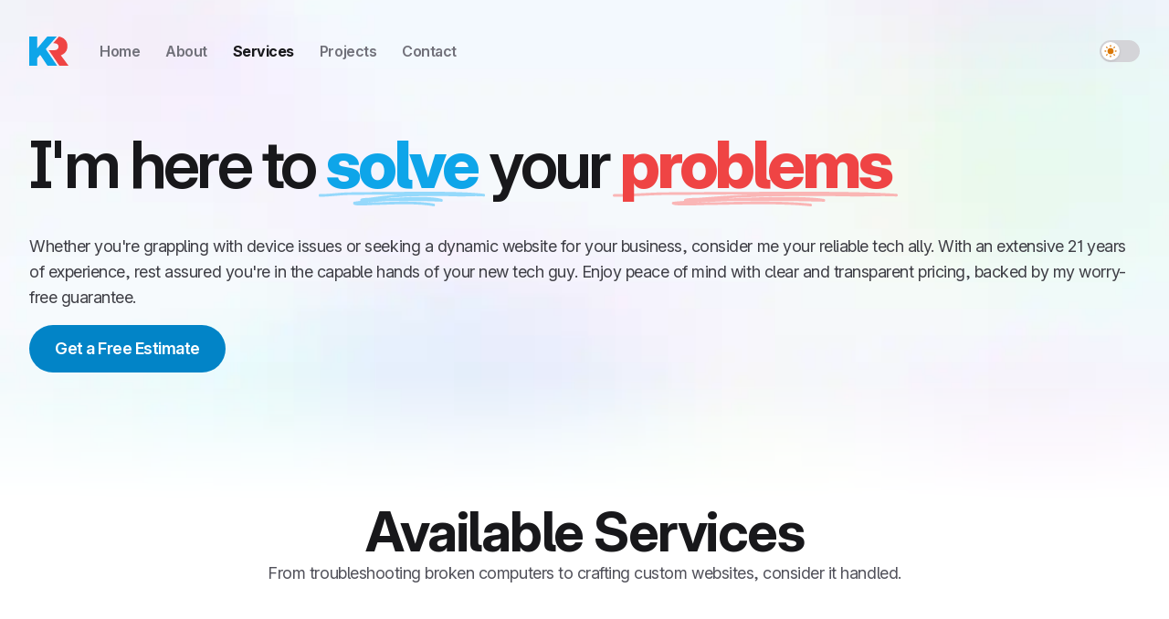

--- FILE ---
content_type: text/html; charset=utf-8
request_url: https://kyleross.me/services
body_size: 7539
content:
<!DOCTYPE html><html lang="en" data-mode="dark"><head><meta charSet="utf-8"/><meta name="viewport" content="width=device-width, initial-scale=1.0"/><link rel="apple-touch-icon" sizes="180x180" href="/apple-touch-icon.png?v=kr2024"/><link rel="icon" type="image/png" sizes="32x32" href="/favicon-32x32.png?v=kr2024"/><link rel="icon" type="image/png" sizes="16x16" href="/favicon-16x16.png?v=kr2024"/><link rel="icon" type="image/svg+xml" href="/favicon.svg?v=kr2024"/><link rel="manifest" href="/site.webmanifest?v=kr2024"/><link rel="mask-icon" href="/safari-pinned-tab.svg?v=kr2024" color="#0ea5e9"/><link rel="shortcut icon" href="/favicon.ico?v=kr2024"/><meta name="apple-mobile-web-app-title" content="Kyle Ross"/><meta name="application-name" content="Kyle Ross"/><meta name="msapplication-TileColor" content="#ffffff"/><meta name="norton-safeweb-site-verification" content="jk09qs1r5ce338yk8jrlg6eo9x2gf4s9akweic2nt7ttez7oe99z83zz-u6u63k76qfpqnsk1hrjo8nkad4obeumjfrae8s99ttt1oo2a97injr01l0y1wxebzffebxk"/><script id="global-schema" type="application/ld+json">{
  "@context": "https://schema.org",
  "@graph": [
    {
      "@id": "https://kyleross.me/#organization",
      "@type": "Organization",
      "name": "Kyle Ross",
      "url": "https://kyleross.me",
      "logo": "https://kyleross.me/images/logo.png",
      "description": "Kyle Ross is a Sofware Engineer, Technician, and Technology Guru. He specializes in crafting custom websites and troubleshooting and upgrading computers.",
      "email": "kyle@kyleross.me",
      "naics": "541519"
    },
    {
      "@id": "https://kyleross.me/#person",
      "@type": "Person",
      "name": "Kyle Ross",
      "jobTitle": "Software Engineer",
      "description": "Kyle Ross is a tech enthusiast on a perpetual quest for innovation. Whether it's crafting web applications, diving into code, resurrecting ailing computers, or mentoring aspiring minds, he relishes every opportunity to make a positive impact. Thriving in the face of challenges and in fast-paced work environments, he's driven by a deep passion for pushing the boundaries of what's possible in the digital world.",
      "image": {
        "@type": "ImageObject",
        "contentUrl": "https://kyleross.me/images/kyle-ross-portrait.jpg",
        "name": "Portrait of Kyle Ross",
        "datePublished": "2022-01-01",
        "width": 1000,
        "height": 955
      },
      "url": "https://kyleross.me",
      "gender": "Male",
      "address": {
        "@type": "PostalAddress",
        "addressRegion": "SC"
      },
      "sameAs": [
        "https://www.linkedin.com/in/kylerross/",
        "https://github.com/KyleRoss",
        "https://www.npmjs.com/~kyleross"
      ]
    },
    {
      "@id": "https://kyleross.me/#website",
      "@type": "WebSite",
      "name": "Kyle Ross - Software Engineer, Technician, and Technology Guru",
      "url": "https://kyleross.me",
      "about": {
        "@id": "https://kyleross.me/#organization"
      },
      "copyrightHolder": {
        "@id": "https://kyleross.me/#person"
      },
      "copyrightYear": 2024,
      "creator": {
        "@id": "https://kyleross.me/#person"
      },
      "dateModified": "2024-05-14T14:23:24.003Z",
      "isFamilyFriendly": true,
      "accessibilityFeature": "ARIA"
    }
  ]
}</script><meta name="description" content="I&#x27;m a tech enthusiast on a perpetual quest for innovation. Whether it&#x27;s crafting web applications, diving into code, resurrecting ailing computers, or mentoring aspiring minds, I relish every opportunity to make a positive impact. Thriving in the face of challenges and in fast-paced work environments, I&#x27;m driven by a deep passion for pushing the boundaries of what&#x27;s possible in the digital world."/><meta name="theme-color" content="#fff"/><meta name="twitter:card" content="summary_large_image"/><meta name="twitter:creator" content="@kylerross"/><meta property="og:description" content="I&#x27;m a tech enthusiast on a perpetual quest for innovation. Whether it&#x27;s crafting web applications, diving into code, resurrecting ailing computers, or mentoring aspiring minds, I relish every opportunity to make a positive impact. Thriving in the face of challenges and in fast-paced work environments, I&#x27;m driven by a deep passion for pushing the boundaries of what&#x27;s possible in the digital world."/><meta property="og:url" content="https://kyleross.me"/><meta property="og:type" content="website"/><meta property="og:image" content="https://kyleross.me/images/og-image.png"/><meta property="og:image:alt" content="Kyle Ross - Software Engineer, Technician, and Technology Guru"/><meta property="og:image:type" content="image/png"/><meta property="og:image:width" content="1200"/><meta property="og:image:height" content="630"/><meta property="og:image" content="https://kyleross.me/images/og-profile-image.png"/><meta property="og:image:alt" content="Kyle Ross - Software Engineer, Technician, and Technology Guru"/><meta property="og:image:type" content="image/png"/><meta property="og:image:width" content="890"/><meta property="og:image:height" content="890"/><meta property="og:locale" content="en_US"/><title>Services | Kyle Ross - Software Engineer, Technician, and Technology Guru</title><meta name="robots" content="index,follow"/><meta property="og:title" content="Services | Kyle Ross - Software Engineer, Technician, and Technology Guru"/><link rel="canonical" href="https://kyleross.me/services"/><script type="application/ld+json">{"@context":"https://schema.org","@type":"WebPage","@id":"https://kyleross.me/services","additionalType":"CollectionPage"}</script><meta name="next-head-count" content="37"/><link rel="preconnect" href="https://www.googletagmanager.com"/><link href="https://www.googletagmanager.com/gtag/js?id=G-6BQE05YWS6" rel="preload" as="script"/><script id="site-theme" data-nscript="beforeInteractive">
              (function(w,l,d,n,t) {
                if (!(n in l)) {
                  t = w.matchMedia('(prefers-color-scheme: dark)').matches ? 'dark' : 'light';
                  l.setItem('theme', t);
                } else {
                  t = l.getItem(n);
                }

                d.documentElement.setAttribute('data-mode', t);
              })(window, localStorage, document, 'theme', 'light');
            </script><link rel="preload" href="/_next/static/css/3cf15dc718b0a922.css" as="style" crossorigin=""/><link rel="stylesheet" href="/_next/static/css/3cf15dc718b0a922.css" crossorigin="" data-n-g=""/><link rel="preload" href="/_next/static/css/2183810d24fd6e66.css" as="style" crossorigin=""/><link rel="stylesheet" href="/_next/static/css/2183810d24fd6e66.css" crossorigin="" data-n-p=""/><link rel="preload" href="/_next/static/css/6bab27260970db1e.css" as="style" crossorigin=""/><link rel="stylesheet" href="/_next/static/css/6bab27260970db1e.css" crossorigin="" data-n-p=""/><noscript data-n-css=""></noscript><script defer="" crossorigin="" nomodule="" src="/_next/static/chunks/polyfills-c67a75d1b6f99dc8.js"></script><script src="/_next/static/chunks/webpack-040db4191acf8b09.js" defer="" crossorigin=""></script><script src="/_next/static/chunks/framework-5429a50ba5373c56.js" defer="" crossorigin=""></script><script src="/_next/static/chunks/main-1b77b1d938a6f2f2.js" defer="" crossorigin=""></script><script src="/_next/static/chunks/pages/_app-077f1dff950e883e.js" defer="" crossorigin=""></script><script src="/_next/static/chunks/869-fbf23e0b49d149d7.js" defer="" crossorigin=""></script><script src="/_next/static/chunks/961-8bbd7d6609c8f576.js" defer="" crossorigin=""></script><script src="/_next/static/chunks/872-995016947cc99cfa.js" defer="" crossorigin=""></script><script src="/_next/static/chunks/897-26a4592b28754ec0.js" defer="" crossorigin=""></script><script src="/_next/static/chunks/pages/services-1a9b625b69d76026.js" defer="" crossorigin=""></script><script src="/_next/static/6Phqzk-JQMmY9w9XawNfS/_buildManifest.js" defer="" crossorigin=""></script><script src="/_next/static/6Phqzk-JQMmY9w9XawNfS/_ssgManifest.js" defer="" crossorigin=""></script></head><body><div id="__next"><a href="#maincontent" class="skip-nav">Skip to main content</a><header id="site-header" class="Header_header__AF_3G"><div class="Header_inner__bfSJD"><a class="Header_logo__1FRrW" aria-label="Go to home page" href="/"><svg fill="none" xmlns="http://www.w3.org/2000/svg" viewBox="0 0 486 361" class="relative" aria-label="Kyle Ross logo"><path fill="currentColor" class="text-red-500" d="M391.4 232.5c49.3-19.3 81.6-56.4 81.6-112.3v-1c0-36-12-64.3-35.2-85.2C421 18.2 398 6.5 368 0l-.4.5-71.7 81.6h7c36.9 0 59.5 14.6 59.5 43.4v1c0 26.7-21.5 43.4-59 43.4H242l130.3 190.2H486l-94.7-127.5Z"></path><path fill="currentColor" class="text-sky-500" d="m204.9 155 64-73L340.7.6H222.8L99.4 146.3V.5H0V360h99.4v-93l36.3-40.5L204 327.6l22 32.4h119.3L215 169.8l-10.1-14.7Z"></path></svg></a><button type="button" aria-label="Open navigation" class="md:hidden Nav_menuButton__0gG3i Header_nav__LVYU2"><svg xmlns="http://www.w3.org/2000/svg" width="24" height="24" viewBox="0 0 24 24" fill="none" stroke="currentColor" stroke-width="2" stroke-linecap="round" stroke-linejoin="round" class="tabler-icon tabler-icon-menu" aria-hidden="true"><path d="M4 8l16 0"></path><path d="M4 16l16 0"></path></svg></button><nav class="hidden md:flex Nav_base__TtC8p Nav_desktop__BUtF2 Header_nav__LVYU2"><ul class="list-none" itemscope="" itemType="https://schema.org/SiteNavigationElement"><li itemProp="name"><a class="" href="/">Home</a></li><li itemProp="name"><a class="" href="/about">About</a></li><li itemProp="name"><a class="active" aria-current="page" href="/services">Services</a></li><li itemProp="name"><a class="" href="/projects">Projects</a></li><li itemProp="name"><a class="" href="/contact">Contact</a></li></ul></nav><button class="ThemeToggle_switch__zoRS4 Header_themeToggle__6FVvb" id="headlessui-switch-:Rq8m:" role="switch" type="button" tabindex="0" aria-checked="false" data-headlessui-state=""><span class="sr-only">Switch to <!-- -->light<!-- --> mode</span><span class="translate-x-0 ThemeToggle_toggle__jYKRl"><span class="opacity-100 duration-200 ease-in" aria-hidden="true"><svg xmlns="http://www.w3.org/2000/svg" width="24" height="24" viewBox="0 0 24 24" fill="none" stroke="currentColor" stroke-width="2" stroke-linecap="round" stroke-linejoin="round" class="text-amber-600"><path d="M12 19a1 1 0 0 1 .993 .883l.007 .117v1a1 1 0 0 1 -1.993 .117l-.007 -.117v-1a1 1 0 0 1 1 -1z" fill="currentColor" stroke-width="0"></path><path d="M18.313 16.91l.094 .083l.7 .7a1 1 0 0 1 -1.32 1.497l-.094 -.083l-.7 -.7a1 1 0 0 1 1.218 -1.567l.102 .07z" fill="currentColor" stroke-width="0"></path><path d="M7.007 16.993a1 1 0 0 1 .083 1.32l-.083 .094l-.7 .7a1 1 0 0 1 -1.497 -1.32l.083 -.094l.7 -.7a1 1 0 0 1 1.414 0z" fill="currentColor" stroke-width="0"></path><path d="M4 11a1 1 0 0 1 .117 1.993l-.117 .007h-1a1 1 0 0 1 -.117 -1.993l.117 -.007h1z" fill="currentColor" stroke-width="0"></path><path d="M21 11a1 1 0 0 1 .117 1.993l-.117 .007h-1a1 1 0 0 1 -.117 -1.993l.117 -.007h1z" fill="currentColor" stroke-width="0"></path><path d="M6.213 4.81l.094 .083l.7 .7a1 1 0 0 1 -1.32 1.497l-.094 -.083l-.7 -.7a1 1 0 0 1 1.217 -1.567l.102 .07z" fill="currentColor" stroke-width="0"></path><path d="M19.107 4.893a1 1 0 0 1 .083 1.32l-.083 .094l-.7 .7a1 1 0 0 1 -1.497 -1.32l.083 -.094l.7 -.7a1 1 0 0 1 1.414 0z" fill="currentColor" stroke-width="0"></path><path d="M12 2a1 1 0 0 1 .993 .883l.007 .117v1a1 1 0 0 1 -1.993 .117l-.007 -.117v-1a1 1 0 0 1 1 -1z" fill="currentColor" stroke-width="0"></path><path d="M12 7a5 5 0 1 1 -4.995 5.217l-.005 -.217l.005 -.217a5 5 0 0 1 4.995 -4.783z" fill="currentColor" stroke-width="0"></path></svg></span><span class="opacity-0 duration-100 ease-out" aria-hidden="true"><svg xmlns="http://www.w3.org/2000/svg" width="24" height="24" viewBox="0 0 24 24" fill="none" stroke="currentColor" stroke-width="2" stroke-linecap="round" stroke-linejoin="round" class="text-indigo-600"><path d="M12 1.992a10 10 0 1 0 9.236 13.838c.341 -.82 -.476 -1.644 -1.298 -1.31a6.5 6.5 0 0 1 -6.864 -10.787l.077 -.08c.551 -.63 .113 -1.653 -.758 -1.653h-.266l-.068 -.006l-.06 -.002z" fill="currentColor" stroke-width="0"></path></svg></span></span></button></div></header><main id="maincontent" class="flex flex-col grow space-y-28 sm:space-y-44"><section class="hero-bg Hero_hero__1d92z"><div class="container"><div class="Hero_contentWrapper__Uud11 flex-col-reverse"><div class="Hero_leftContent__RCd6_"><h1 class="h1 z-10">I&#x27;m here to <em class="Hero_em___nnOh Hero_emBlue___4lPU">solve<svg xmlns="http://www.w3.org/2000/svg" fill="none" preserveAspectRatio="none" viewBox="0 0 487 22" aria-hidden="true"><path stroke="currentColor" stroke-linecap="round" stroke-linejoin="round" stroke-miterlimit="1.5" stroke-width="4" d="M338.4 20c-55.52-5.6-117.5-2.56-173.67-2.05-16.15.15-32.67 1.14-48.8.72-2.11-.06-11.3-.26-13.02-1.36-.22-.15 6.94-.71 10.42-.95 6.76-.47 13.52-.82 20.28-1.32 17.76-1.3 35.84-1.93 53.76-2.52 46.01-1.5 128.31-6.13 173.28.4 2.23.32-4.66-.06-7-.09l-11.48-.17c-12.48-.19-25.08-.52-37.57-.47-40.25.17-80.64-.62-120.88.09-12.1.21-24.18.66-36.3.83-7 .1-6.7.18-13.95.06-3.14-.05-11.86.4-9.37-.5 4.38-1.61 18.07-1.21 23.36-1.54 24.17-1.49 48.29-3.43 72.59-4.48 62.3-2.68 125.72-2.68 188.16-1.56 25.55.46 51.36-1.32 76.79.11-61.71-3.75-125.86-3.22-187.92-3.11-69.86.12-139.65.13-209.52.82C58.88 3.2 30.77 5.77 2 5.6"></path></svg></em> your <em class="Hero_em___nnOh Hero_emRed__ScmT0">problems<svg xmlns="http://www.w3.org/2000/svg" fill="none" preserveAspectRatio="none" viewBox="0 0 487 22" aria-hidden="true"><path stroke="currentColor" stroke-linecap="round" stroke-linejoin="round" stroke-miterlimit="1.5" stroke-width="4" d="M338.4 20c-55.52-5.6-117.5-2.56-173.67-2.05-16.15.15-32.67 1.14-48.8.72-2.11-.06-11.3-.26-13.02-1.36-.22-.15 6.94-.71 10.42-.95 6.76-.47 13.52-.82 20.28-1.32 17.76-1.3 35.84-1.93 53.76-2.52 46.01-1.5 128.31-6.13 173.28.4 2.23.32-4.66-.06-7-.09l-11.48-.17c-12.48-.19-25.08-.52-37.57-.47-40.25.17-80.64-.62-120.88.09-12.1.21-24.18.66-36.3.83-7 .1-6.7.18-13.95.06-3.14-.05-11.86.4-9.37-.5 4.38-1.61 18.07-1.21 23.36-1.54 24.17-1.49 48.29-3.43 72.59-4.48 62.3-2.68 125.72-2.68 188.16-1.56 25.55.46 51.36-1.32 76.79.11-61.71-3.75-125.86-3.22-187.92-3.11-69.86.12-139.65.13-209.52.82C58.88 3.2 30.77 5.77 2 5.6"></path></svg></em></h1><p>Whether you&#x27;re grappling with device issues or seeking a dynamic website for your business, consider me your reliable tech ally. With an extensive <!-- -->19<!-- --> years of experience, rest assured you&#x27;re in the capable hands of your new tech guy. Enjoy peace of mind with clear and transparent pricing, backed by my worry-free guarantee.</p><a class="btn btn-primary btn-md btn-rounded self-start" href="/contact/free-estimate">Get a Free Estimate</a></div></div></div><div class="Hero_heroFade__OCk_C" aria-hidden="true"></div></section><section class="container"><div class="flex flex-col items-center max-w-3xl mx-auto mb-12"><h2 id="available-services" class="h2 mb-0.5">Available Services</h2><p class="text-base sm:text-lg text-center text-zinc-600 dark:text-zinc-400">From troubleshooting broken computers to crafting custom websites, consider it handled.</p></div><ul class="grid grid-cols-1 lg:grid-cols-3 gap-4"><li class="lg:col-span-2"><a class="Card_card__RlVbj Card_cardXl__ak0rg" href="/services/computer-repair"><h3><span class="block p-1.5 bg-sky-600 rounded-full"><svg xmlns="http://www.w3.org/2000/svg" width="24" height="24" viewBox="0 0 24 24" fill="none" stroke="currentColor" stroke-width="2" stroke-linecap="round" stroke-linejoin="round" class="text-white w-6 h-6 stroke-[1.5]" aria-hidden="true"><path d="M7 10h3v-3l-3.5 -3.5a6 6 0 0 1 8 8l6 6a2 2 0 0 1 -3 3l-6 -6a6 6 0 0 1 -8 -8l3.5 3.5"></path></svg></span>Computer Repair</h3><p>From malfunctioning hardware to failing hard drives, rest assured, I&#x27;m here to restore your computer to peak performance.</p><span class="Card_learnMore__UIHXf text-sky-700 dark:text-sky-500">Learn More<!-- --> <span>→</span></span></a></li><li class=""><a class="Card_card__RlVbj" href="/services/computer-diagnostics"><h3><span class="block p-1.5 bg-sky-600 rounded-full"><svg xmlns="http://www.w3.org/2000/svg" width="24" height="24" viewBox="0 0 24 24" fill="none" stroke="currentColor" stroke-width="2" stroke-linecap="round" stroke-linejoin="round" class="text-white w-6 h-6 stroke-[1.5]" aria-hidden="true"><path d="M3 12h5l4 8v-16l4 8h5"></path></svg></span>Computer Diagnostics</h3><p>Whether your computer is experiencing booting issues, plagued by a virus, or simply not performing at its optimal speed, I am here to expertly diagnose and resolve all your concerns.</p><span class="Card_learnMore__UIHXf text-sky-700 dark:text-sky-500">Learn More<!-- --> <span>→</span></span></a></li><li class="lg:col-span-2"><a class="Card_card__RlVbj Card_cardXl__ak0rg" href="/services/computer-upgrades"><h3><span class="block p-1.5 bg-sky-600 rounded-full"><svg xmlns="http://www.w3.org/2000/svg" width="24" height="24" viewBox="0 0 24 24" fill="none" stroke="currentColor" stroke-width="2" stroke-linecap="round" stroke-linejoin="round" class="text-white w-6 h-6 stroke-[1.5]" aria-hidden="true"><path d="M9 12h-3.586a1 1 0 0 1 -.707 -1.707l6.586 -6.586a1 1 0 0 1 1.414 0l6.586 6.586a1 1 0 0 1 -.707 1.707h-3.586v3h-6v-3z"></path><path d="M9 21h6"></path><path d="M9 18h6"></path></svg></span>Computer Upgrades</h3><p>Elevate your computer&#x27;s performance with enhancements such as a solid-state drive, expanded memory, upgraded graphics, or a new processor—all within my specialized expertise.</p><span class="Card_learnMore__UIHXf text-sky-700 dark:text-sky-500">Learn More<!-- --> <span>→</span></span></a></li><li class=""><a class="Card_card__RlVbj" href="/services/custom-pcs"><h3><span class="block p-1.5 bg-sky-600 rounded-full"><svg xmlns="http://www.w3.org/2000/svg" width="24" height="24" viewBox="0 0 24 24" fill="none" stroke="currentColor" stroke-width="2" stroke-linecap="round" stroke-linejoin="round" class="text-white w-6 h-6 stroke-[1.5]" aria-hidden="true"><path d="M16 18a2 2 0 0 1 2 2a2 2 0 0 1 2 -2a2 2 0 0 1 -2 -2a2 2 0 0 1 -2 2zm0 -12a2 2 0 0 1 2 2a2 2 0 0 1 2 -2a2 2 0 0 1 -2 -2a2 2 0 0 1 -2 2zm-7 12a6 6 0 0 1 6 -6a6 6 0 0 1 -6 -6a6 6 0 0 1 -6 6a6 6 0 0 1 6 6z"></path></svg></span>Custom PCs</h3><p>I specialize in building custom PCs, including gaming rigs, workstations, home PCs, and mini-computers. Rest assured, you&#x27;ll get precisely what you desire, all at the best possible price.</p><span class="Card_learnMore__UIHXf text-sky-700 dark:text-sky-500">Learn More<!-- --> <span>→</span></span></a></li><li class="lg:col-span-2"><a class="Card_card__RlVbj Card_cardXl__ak0rg" href="/services/website-design"><h3><span class="block p-1.5 bg-sky-600 rounded-full"><svg xmlns="http://www.w3.org/2000/svg" width="24" height="24" viewBox="0 0 24 24" fill="none" stroke="currentColor" stroke-width="2" stroke-linecap="round" stroke-linejoin="round" class="text-white w-6 h-6 stroke-[1.5]" aria-hidden="true"><path d="M3 21v-4a4 4 0 1 1 4 4h-4"></path><path d="M21 3a16 16 0 0 0 -12.8 10.2"></path><path d="M21 3a16 16 0 0 1 -10.2 12.8"></path><path d="M10.6 9a9 9 0 0 1 4.4 4.4"></path></svg></span>Website Design</h3><p>Establishing a strong brand identity is crucial. I possess the expertise to design, construct, and upkeep your website, be it for personal use or to enhance your business presence online.</p><span class="Card_learnMore__UIHXf text-sky-700 dark:text-sky-500">Learn More<!-- --> <span>→</span></span></a></li><li class=""><a class="Card_card__RlVbj" href="/services/business-solutions"><h3><span class="block p-1.5 bg-sky-600 rounded-full"><svg xmlns="http://www.w3.org/2000/svg" width="24" height="24" viewBox="0 0 24 24" fill="none" stroke="currentColor" stroke-width="2" stroke-linecap="round" stroke-linejoin="round" class="text-white w-6 h-6 stroke-[1.5]" aria-hidden="true"><path d="M12 22l4 -4l-2.5 -11l.993 -2.649a1 1 0 0 0 -.936 -1.351h-3.114a1 1 0 0 0 -.936 1.351l.993 2.649l-2.5 11l4 4z"></path><path d="M10.5 7h3l5 5.5"></path></svg></span>Business Solutions</h3><p>Whether it&#x27;s refining your brand, optimizing for search engines, or crafting effective marketing strategies, I possess the expertise to enhance your business identity seamlessly across both online and offline realms.</p><span class="Card_learnMore__UIHXf text-sky-700 dark:text-sky-500">Learn More<!-- --> <span>→</span></span></a></li><li class=""><a class="Card_card__RlVbj" href="/services/cell-phone-repair"><h3><span class="block p-1.5 bg-sky-600 rounded-full"><svg xmlns="http://www.w3.org/2000/svg" width="24" height="24" viewBox="0 0 24 24" fill="none" stroke="currentColor" stroke-width="2" stroke-linecap="round" stroke-linejoin="round" class="text-white w-6 h-6 stroke-[1.5]" aria-hidden="true"><path d="M6 5a2 2 0 0 1 2 -2h8a2 2 0 0 1 2 2v14a2 2 0 0 1 -2 2h-8a2 2 0 0 1 -2 -2v-14z"></path><path d="M11 4h2"></path><path d="M12 17v.01"></path></svg></span>Cell Phone Repair</h3><p>Whether you&#x27;re grappling with a cracked screen or a battery that no longer holds a charge, I offer expert replacement services for most mobile devices.</p><span class="Card_learnMore__UIHXf text-sky-700 dark:text-sky-500">Learn More<!-- --> <span>→</span></span></a></li><li class=""><a class="Card_card__RlVbj" href="/services/other-services"><h3><span class="block p-1.5 bg-sky-600 rounded-full"><svg xmlns="http://www.w3.org/2000/svg" width="24" height="24" viewBox="0 0 24 24" fill="none" stroke="currentColor" stroke-width="2" stroke-linecap="round" stroke-linejoin="round" class="text-white w-6 h-6 stroke-[1.5]" aria-hidden="true"><path d="M12 3l8 4.5v9l-8 4.5l-8 -4.5v-9l8 -4.5"></path><path d="M12 12l8 -4.5"></path><path d="M8.2 9.8l7.6 -4.6"></path><path d="M12 12v9"></path><path d="M12 12l-8 -4.5"></path></svg></span>Other Services</h3><p>From routine maintenance to revitalizing old computers, I offer a range of additional services dedicated to enhancing and optimizing your technology.</p><span class="Card_learnMore__UIHXf text-sky-700 dark:text-sky-500">Learn More<!-- --> <span>→</span></span></a></li><li class="flex flex-col justify-center items-center border border-zinc-200 dark:border-zinc-700 py-4 px-5 rounded-lg"><h3 class="font-semibold mb-2 text-body-heading dark:text-body-heading-dark">Don&#x27;t see what you need?</h3><p class="text-center text-sm">I may still be able to help! Drop me a message with the details, and I&#x27;ll do my best to provide the help you need.</p><a class="btn-outline btn-primary btn-sm btn-rounded" href="/contact/free-estimate">Contact Me</a></li></ul></section><section class="container text-center"><h2 class="h5 mb-1">All covered by my Worry-Free Guarantee and Limited Warranty!</h2><p class="text-sm md:text-base">Have peace of mind with my — minimum 30-day — <a href="/legal/guarantee">worry-free guarantee and warranty</a>.</p></section><section class="hero-bg py-20 w-screen"><div class="container flex flex-col items-center"><h2 class="h3 mb-4">Ready to get started?</h2><p>Get a free estimate, it&#x27;s free after all.</p><a class="btn btn-primary btn-md btn-rounded" href="/contact/free-estimate">Start Your Free Estimate<span class="btn-arrow">→</span></a></div></section></main><footer class="Footer_footer__4vzqH"><div class="container Footer_content__a1cH7"><div class="flex flex-col items-center lg:items-start"><a class="inline-block" href="/"><svg fill="none" xmlns="http://www.w3.org/2000/svg" viewBox="0 0 486 361" class="relative w-16 footer-logo" aria-label="Kyle Ross logo"><path fill="currentColor" class="text-red-500" d="M391.4 232.5c49.3-19.3 81.6-56.4 81.6-112.3v-1c0-36-12-64.3-35.2-85.2C421 18.2 398 6.5 368 0l-.4.5-71.7 81.6h7c36.9 0 59.5 14.6 59.5 43.4v1c0 26.7-21.5 43.4-59 43.4H242l130.3 190.2H486l-94.7-127.5Z"></path><path fill="currentColor" class="text-sky-500" d="m204.9 155 64-73L340.7.6H222.8L99.4 146.3V.5H0V360h99.4v-93l36.3-40.5L204 327.6l22 32.4h119.3L215 169.8l-10.1-14.7Z"></path></svg></a><ul class="Footer_socialLinks__22g9N"><li><a target="_blank" class="social-link social-link-github flex gap-3 items-center" href="https://github.com/KyleRoss"><svg xmlns="http://www.w3.org/2000/svg" width="24" height="24" viewBox="0 0 24 24" fill="none" stroke="currentColor" stroke-width="2" stroke-linecap="round" stroke-linejoin="round" class="tabler-icon tabler-icon-brand-github" aria-hidden="true"><path d="M9 19c-4.3 1.4 -4.3 -2.5 -6 -3m12 5v-3.5c0 -1 .1 -1.4 -.5 -2c2.8 -.3 5.5 -1.4 5.5 -6a4.6 4.6 0 0 0 -1.3 -3.2a4.2 4.2 0 0 0 -.1 -3.2s-1.1 -.3 -3.5 1.3a12.3 12.3 0 0 0 -6.2 0c-2.4 -1.6 -3.5 -1.3 -3.5 -1.3a4.2 4.2 0 0 0 -.1 3.2a4.6 4.6 0 0 0 -1.3 3.2c0 4.6 2.7 5.7 5.5 6c-.6 .6 -.6 1.2 -.5 2v3.5"></path></svg><span class="sr-only">Follow me on GitHub</span></a></li><li><a target="_blank" class="social-link social-link-npm flex gap-3 items-center" href="https://www.npmjs.com/~kyleross"><svg xmlns="http://www.w3.org/2000/svg" width="24" height="24" viewBox="0 0 24 24" fill="none" stroke="currentColor" stroke-width="2" stroke-linecap="round" stroke-linejoin="round" class="tabler-icon tabler-icon-brand-npm" aria-hidden="true"><path d="M1 8h22v7h-12v2h-4v-2h-6z"></path><path d="M7 8v7"></path><path d="M14 8v7"></path><path d="M17 11v4"></path><path d="M4 11v4"></path><path d="M11 11v1"></path><path d="M20 11v4"></path></svg><span class="sr-only">View my packages on NPM</span></a></li><li><a target="_blank" class="social-link social-link-linkedin flex gap-3 items-center" href="https://www.linkedin.com/in/kylerross/"><svg xmlns="http://www.w3.org/2000/svg" width="24" height="24" viewBox="0 0 24 24" fill="none" stroke="currentColor" stroke-width="2" stroke-linecap="round" stroke-linejoin="round" class="tabler-icon tabler-icon-brand-linkedin" aria-hidden="true"><path d="M4 4m0 2a2 2 0 0 1 2 -2h12a2 2 0 0 1 2 2v12a2 2 0 0 1 -2 2h-12a2 2 0 0 1 -2 -2z"></path><path d="M8 11l0 5"></path><path d="M8 8l0 .01"></path><path d="M12 16l0 -5"></path><path d="M16 16v-3a2 2 0 0 0 -4 0"></path></svg><span class="sr-only">Connect with me on LinkedIn</span></a></li></ul></div><div class="Footer_nav__ZaYB1"><ul class="list-none"><li><a class="" href="/about">About</a><ul class="list-none"><li><a href="/about#experience">Experience</a></li><li><a href="/about#uses">Uses</a></li></ul></li><li><a class="active" aria-current="page" href="/services">Services</a><ul class="list-none"><li><a href="/services/computer-diagnostics">Computer Diagnostics</a></li><li><a href="/services/computer-repair">Computer Repair</a></li><li><a href="/services/computer-upgrades">Computer Upgrades</a></li><li><a href="/services/custom-pcs">Custom PCs</a></li><li><a href="/services/cell-phone-repair">Cell Phone Repair</a></li><li><a href="/services/website-design">Website Design</a></li><li><a href="/services/business-solutions">Business Solutions</a></li><li><a href="/services/other-services">Other Services</a></li></ul></li><li><a class="" href="/projects">Projects</a><ul class="list-none"><li><a href="/projects#open-source">Open Source</a></li><li><a href="/projects#freelance">Freelance</a></li></ul></li><li><a class="" href="/contact">Contact</a><ul class="list-none"><li><a href="/contact/form">Contact Me</a></li><li><a href="/contact/free-estimate">Free Estimate</a></li><li><a href="/contact/report-vulnerability">Report Vulnerability</a></li></ul></li><li><a class="" href="/legal">Legal</a><ul class="list-none"><li><a href="/legal/terms-and-conditions">Terms</a></li><li><a href="/legal/guarantee">Guarantee</a></li></ul></li></ul></div></div><div class="container mt-8 lg:mt-4"><p class="text-xs text-center lg:text-left">© <!-- -->2024<!-- --> Kyle Ross. All rights reserved.</p></div></footer><!--$--><!--/$--></div><script id="__NEXT_DATA__" type="application/json" crossorigin="">{"props":{"pageProps":{}},"page":"/services","query":{},"buildId":"6Phqzk-JQMmY9w9XawNfS","nextExport":true,"autoExport":true,"isFallback":false,"scriptLoader":[]}</script></body></html>

--- FILE ---
content_type: text/css; charset=utf-8
request_url: https://kyleross.me/_next/static/css/3cf15dc718b0a922.css
body_size: 8718
content:
.Dialog_dialog___veMS{position:relative;z-index:10}.Dialog_backdrop__FSxnn{position:fixed;inset:0;background-color:rgba(0,0,0,.3);--tw-backdrop-blur:blur(4px);-webkit-backdrop-filter:var(--tw-backdrop-blur) var(--tw-backdrop-brightness) var(--tw-backdrop-contrast) var(--tw-backdrop-grayscale) var(--tw-backdrop-hue-rotate) var(--tw-backdrop-invert) var(--tw-backdrop-opacity) var(--tw-backdrop-saturate) var(--tw-backdrop-sepia);backdrop-filter:var(--tw-backdrop-blur) var(--tw-backdrop-brightness) var(--tw-backdrop-contrast) var(--tw-backdrop-grayscale) var(--tw-backdrop-hue-rotate) var(--tw-backdrop-invert) var(--tw-backdrop-opacity) var(--tw-backdrop-saturate) var(--tw-backdrop-sepia)}:is([data-mode=dark] .Dialog_backdrop__FSxnn){background-color:hsla(0,0%,100%,.2)}.Dialog_wrapper__I4SDS{position:fixed;inset:0;overflow-y:auto}.Dialog_container__P0rW5{display:flex;min-height:100%;align-items:center;justify-content:center;padding:1rem;text-align:center}.Dialog_panel__Q4Jct{width:100%;max-width:28rem;transform:translate(var(--tw-translate-x),var(--tw-translate-y)) rotate(var(--tw-rotate)) skewX(var(--tw-skew-x)) skewY(var(--tw-skew-y)) scaleX(var(--tw-scale-x)) scaleY(var(--tw-scale-y));overflow:hidden;border-radius:.5rem;padding:1.5rem;text-align:left;vertical-align:middle;--tw-shadow:0 20px 25px -5px rgba(0,0,0,.1),0 8px 10px -6px rgba(0,0,0,.1);--tw-shadow-colored:0 20px 25px -5px var(--tw-shadow-color),0 8px 10px -6px var(--tw-shadow-color);box-shadow:var(--tw-ring-offset-shadow,0 0 #0000),var(--tw-ring-shadow,0 0 #0000),var(--tw-shadow);transition-property:all;transition-timing-function:cubic-bezier(.4,0,.2,1);transition-duration:.15s;--tw-bg-opacity:1;background-color:rgb(255 255 255/var(--tw-bg-opacity))}:is([data-mode=dark] .Dialog_panel__Q4Jct){--tw-bg-opacity:1;background-color:rgb(24 24 27/var(--tw-bg-opacity))}.Dialog_title__mNyLR{font-size:1.125rem;font-weight:600;line-height:1.5rem;--tw-text-opacity:1;color:rgb(24 24 27/var(--tw-text-opacity))}:is([data-mode=dark] .Dialog_title__mNyLR){--tw-text-opacity:1;color:rgb(255 255 255/var(--tw-text-opacity))}.Dialog_buttons__N_vlT{margin-top:1rem;display:flex;align-items:flex-start;justify-content:flex-end}

/*
! tailwindcss v3.4.1 | MIT License | https://tailwindcss.com
*/*,:after,:before{box-sizing:border-box;border:0 solid #e4e4e7}:after,:before{--tw-content:""}:host,html{line-height:1.5;-webkit-text-size-adjust:100%;-moz-tab-size:4;-o-tab-size:4;tab-size:4;font-family:InterVariable,ui-sans-serif,system-ui,-apple-system,BlinkMacSystemFont,sans-serif;font-feature-settings:"ss01","cv08","cv05","cv01","ss03";font-variation-settings:normal;-webkit-tap-highlight-color:transparent}body{margin:0;line-height:inherit}hr{height:0;color:inherit;border-top-width:1px}abbr:where([title]){-webkit-text-decoration:underline dotted;text-decoration:underline dotted}h1,h2,h3,h4,h5,h6{font-size:inherit;font-weight:inherit}a{color:inherit;text-decoration:inherit}b,strong{font-weight:bolder}code,kbd,pre,samp{font-family:ui-monospace,SFMono-Regular,Menlo,Monaco,Consolas,Liberation Mono,Courier New,monospace;font-feature-settings:normal;font-variation-settings:normal;font-size:1em}small{font-size:80%}sub,sup{font-size:75%;line-height:0;position:relative;vertical-align:baseline}sub{bottom:-.25em}sup{top:-.5em}table{text-indent:0;border-color:inherit;border-collapse:collapse}button,input,optgroup,select,textarea{font-family:inherit;font-feature-settings:inherit;font-variation-settings:inherit;font-size:100%;font-weight:inherit;line-height:inherit;color:inherit;margin:0;padding:0}button,select{text-transform:none}[type=button],[type=reset],[type=submit],button{-webkit-appearance:button;background-color:transparent;background-image:none}:-moz-focusring{outline:auto}:-moz-ui-invalid{box-shadow:none}progress{vertical-align:baseline}::-webkit-inner-spin-button,::-webkit-outer-spin-button{height:auto}[type=search]{-webkit-appearance:textfield;outline-offset:-2px}::-webkit-search-decoration{-webkit-appearance:none}::-webkit-file-upload-button{-webkit-appearance:button;font:inherit}summary{display:list-item}blockquote,dd,dl,figure,h1,h2,h3,h4,h5,h6,hr,p,pre{margin:0}fieldset{margin:0}fieldset,legend{padding:0}menu,ol,ul{list-style:none;margin:0;padding:0}dialog{padding:0}textarea{resize:vertical}input::-moz-placeholder,textarea::-moz-placeholder{opacity:1;color:#a1a1aa}input::placeholder,textarea::placeholder{opacity:1;color:#a1a1aa}[role=button],button{cursor:pointer}:disabled{cursor:default}audio,canvas,embed,iframe,img,object,svg,video{display:block;vertical-align:middle}img,video{max-width:100%;height:auto}[hidden]{display:none}html{box-sizing:border-box}*,:after,:before{box-sizing:inherit}:focus-visible{border-radius:.125rem;outline:2px solid transparent;outline-offset:2px;--tw-ring-offset-shadow:var(--tw-ring-inset) 0 0 0 var(--tw-ring-offset-width) var(--tw-ring-offset-color);--tw-ring-shadow:var(--tw-ring-inset) 0 0 0 calc(2px + var(--tw-ring-offset-width)) var(--tw-ring-color);box-shadow:var(--tw-ring-offset-shadow),var(--tw-ring-shadow),var(--tw-shadow,0 0 #0000);--tw-ring-opacity:1;--tw-ring-color:rgb(14 165 233/var(--tw-ring-opacity));--tw-ring-offset-width:2px;--tw-ring-offset-color:#fff}:is([data-mode=dark] :focus-visible){--tw-ring-offset-color:#09090b}::-moz-selection{background-color:rgba(244,63,94,.5);--tw-text-opacity:1;color:rgb(255 255 255/var(--tw-text-opacity))}::selection{background-color:rgba(244,63,94,.5);--tw-text-opacity:1;color:rgb(255 255 255/var(--tw-text-opacity))}body{overflow-x:hidden;--tw-bg-opacity:1;background-color:rgb(255 255 255/var(--tw-bg-opacity))}:is([data-mode=dark] body){--tw-bg-opacity:1;background-color:rgb(9 9 11/var(--tw-bg-opacity))}#__next{position:relative;isolation:isolate;display:flex;min-height:100vh;flex-direction:column}.skip-nav{position:absolute;left:50%;z-index:999;display:inline-block;--tw-translate-x:-50%;--tw-translate-y:-8rem;border-bottom-right-radius:.5rem;border-bottom-left-radius:.5rem;padding:.75rem 1.5rem;font-weight:600;text-decoration-line:none!important;--tw-shadow:0 4px 6px -1px rgba(0,0,0,.1),0 2px 4px -2px rgba(0,0,0,.1);--tw-shadow-colored:0 4px 6px -1px var(--tw-shadow-color),0 2px 4px -2px var(--tw-shadow-color);box-shadow:var(--tw-ring-offset-shadow,0 0 #0000),var(--tw-ring-shadow,0 0 #0000),var(--tw-shadow);transition-property:all;transition-timing-function:cubic-bezier(.4,0,.2,1);transition-duration:.15s;--tw-bg-opacity:1;background-color:rgb(255 255 255/var(--tw-bg-opacity));--tw-text-opacity:1!important;color:rgb(39 39 42/var(--tw-text-opacity))!important;--tw-shadow-color:#d4d4d8;--tw-shadow:var(--tw-shadow-colored);--tw-ring-opacity:1;--tw-ring-color:rgb(14 165 233/var(--tw-ring-opacity))}.skip-nav,.skip-nav:focus{transform:translate(var(--tw-translate-x),var(--tw-translate-y)) rotate(var(--tw-rotate)) skewX(var(--tw-skew-x)) skewY(var(--tw-skew-y)) scaleX(var(--tw-scale-x)) scaleY(var(--tw-scale-y))}.skip-nav:focus{--tw-translate-y:0px}.hero-bg{background-size:cover;background-position:50%;background-repeat:no-repeat}:is([data-mode=dark] .hero-bg){--tw-bg-opacity:1;background-color:rgb(24 24 27/var(--tw-bg-opacity));background-blend-mode:color-burn}.hero-bg{background-image:url(/assets/hero-bg.jpg)}@supports (background-image:url("/assets/hero-bg.webp")){.hero-bg{background-image:url(/assets/hero-bg.webp)}}body{font-family:InterVariable,ui-sans-serif,system-ui,-apple-system,BlinkMacSystemFont,sans-serif;font-feature-settings:"ss01","cv08","cv05","cv01","ss03";font-size:1rem;line-height:1.5rem;font-weight:400;--tw-text-opacity:1;color:rgb(63 63 70/var(--tw-text-opacity));-webkit-font-smoothing:antialiased;-moz-osx-font-smoothing:grayscale}:is([data-mode=dark] body){--tw-text-opacity:1;color:rgb(212 212 216/var(--tw-text-opacity))}body{font-optical-sizing:auto;letter-spacing:-.03rem}[type=button].btn,[type=button].btn-outline,a.btn,a.btn-outline,button.btn,button.btn-outline{display:inline-flex;flex-direction:row;align-items:center;gap:.75rem;transition-property:color,background-color,border-color,text-decoration-color,fill,stroke;transition-timing-function:cubic-bezier(.4,0,.2,1);transition-duration:.15s}[type=button].btn-outline:active:not([disabled]) .btn-arrow,[type=button].btn-outline:focus:not([disabled]) .btn-arrow,[type=button].btn-outline:hover:not([disabled]) .btn-arrow,[type=button].btn:active:not([disabled]) .btn-arrow,[type=button].btn:focus:not([disabled]) .btn-arrow,[type=button].btn:hover:not([disabled]) .btn-arrow,a.btn-outline:active:not([disabled]) .btn-arrow,a.btn-outline:focus:not([disabled]) .btn-arrow,a.btn-outline:hover:not([disabled]) .btn-arrow,a.btn:active:not([disabled]) .btn-arrow,a.btn:focus:not([disabled]) .btn-arrow,a.btn:hover:not([disabled]) .btn-arrow,button.btn-outline:active:not([disabled]) .btn-arrow,button.btn-outline:focus:not([disabled]) .btn-arrow,button.btn-outline:hover:not([disabled]) .btn-arrow,button.btn:active:not([disabled]) .btn-arrow,button.btn:focus:not([disabled]) .btn-arrow,button.btn:hover:not([disabled]) .btn-arrow{--tw-translate-x:0.5rem;transform:translate(var(--tw-translate-x),var(--tw-translate-y)) rotate(var(--tw-rotate)) skewX(var(--tw-skew-x)) skewY(var(--tw-skew-y)) scaleX(var(--tw-scale-x)) scaleY(var(--tw-scale-y))}[type=button].btn-outline[disabled],[type=button].btn[disabled],a.btn-outline[disabled],a.btn[disabled],button.btn-outline[disabled],button.btn[disabled]{cursor:not-allowed}[type=button].btn-outline.btn-rounded,[type=button].btn.btn-rounded,a.btn-outline.btn-rounded,a.btn.btn-rounded,button.btn-outline.btn-rounded,button.btn.btn-rounded{border-radius:9999px}@keyframes pulse{50%{opacity:.5}}[type=button].btn-outline.btn-loading,[type=button].btn.btn-loading,a.btn-outline.btn-loading,a.btn.btn-loading,button.btn-outline.btn-loading,button.btn.btn-loading{animation:pulse 2s cubic-bezier(.4,0,.6,1) infinite;cursor:not-allowed}[type=button].btn-outline.btn-sm,[type=button].btn.btn-sm,a.btn-outline.btn-sm,a.btn.btn-sm,button.btn-outline.btn-sm,button.btn.btn-sm{padding:.75rem 1.75rem;font-size:1rem;line-height:1.5rem;font-weight:600}[type=button].btn-outline.btn-md,[type=button].btn.btn-md,a.btn-outline.btn-md,a.btn.btn-md,button.btn-outline.btn-md,button.btn.btn-md{padding:.75rem 1.75rem;font-size:1.125rem;line-height:1.75rem;font-weight:600}[type=button].btn-outline.btn-lg,[type=button].btn.btn-lg,a.btn-outline.btn-lg,a.btn.btn-lg,button.btn-outline.btn-lg,button.btn.btn-lg{padding:.75rem 1.75rem;font-size:1.25rem;line-height:1.75rem;font-weight:700}[type=button].btn .btn-arrow,[type=button].btn-outline .btn-arrow,a.btn .btn-arrow,a.btn-outline .btn-arrow,button.btn .btn-arrow,button.btn-outline .btn-arrow{transition-property:transform;transition-timing-function:cubic-bezier(.4,0,.2,1);transition-duration:.15s}@keyframes spin{to{transform:rotate(1turn)}}[type=button].btn .btn-loading-icon,[type=button].btn-outline .btn-loading-icon,a.btn .btn-loading-icon,a.btn-outline .btn-loading-icon,button.btn .btn-loading-icon,button.btn-outline .btn-loading-icon{animation:spin 1s linear infinite}[type=button].btn,a.btn,button.btn{border-radius:.375rem;border-style:none;--tw-text-opacity:1;color:rgb(255 255 255/var(--tw-text-opacity))}:is([data-mode=dark] [type=button].btn),:is([data-mode=dark] a.btn),:is([data-mode=dark] button.btn){--tw-text-opacity:1;color:rgb(255 255 255/var(--tw-text-opacity))}[type=button].btn:not([disabled]),a.btn:not([disabled]),button.btn:not([disabled]){cursor:pointer}:is([data-mode=dark] [type=button].btn:not([disabled])),:is([data-mode=dark] a.btn:not([disabled])),:is([data-mode=dark] button.btn:not([disabled])){--tw-saturate:saturate(0.8);filter:var(--tw-blur) var(--tw-brightness) var(--tw-contrast) var(--tw-grayscale) var(--tw-hue-rotate) var(--tw-invert) var(--tw-saturate) var(--tw-sepia) var(--tw-drop-shadow)}[type=button].btn:active:not([disabled]),[type=button].btn:focus:not([disabled]),[type=button].btn:hover:not([disabled]),a.btn:active:not([disabled]),a.btn:focus:not([disabled]),a.btn:hover:not([disabled]),button.btn:active:not([disabled]),button.btn:focus:not([disabled]),button.btn:hover:not([disabled]){--tw-text-opacity:1;color:rgb(255 255 255/var(--tw-text-opacity))}:is([data-mode=dark] [type=button].btn:active:not([disabled])),:is([data-mode=dark] [type=button].btn:focus:not([disabled])),:is([data-mode=dark] [type=button].btn:hover:not([disabled])),:is([data-mode=dark] a.btn:active:not([disabled])),:is([data-mode=dark] a.btn:focus:not([disabled])),:is([data-mode=dark] a.btn:hover:not([disabled])),:is([data-mode=dark] button.btn:active:not([disabled])),:is([data-mode=dark] button.btn:focus:not([disabled])),:is([data-mode=dark] button.btn:hover:not([disabled])){--tw-text-opacity:1;color:rgb(255 255 255/var(--tw-text-opacity))}[type=button].btn[disabled],a.btn[disabled],button.btn[disabled]{--tw-bg-opacity:1!important;background-color:rgb(228 228 231/var(--tw-bg-opacity))!important;--tw-text-opacity:1!important;color:rgb(161 161 170/var(--tw-text-opacity))!important}:is([data-mode=dark] [type=button].btn[disabled]),:is([data-mode=dark] a.btn[disabled]),:is([data-mode=dark] button.btn[disabled]){--tw-bg-opacity:1!important;background-color:rgb(39 39 42/var(--tw-bg-opacity))!important;--tw-text-opacity:1!important;color:rgb(113 113 122/var(--tw-text-opacity))!important}[type=button].btn.btn-primary,a.btn.btn-primary,button.btn.btn-primary{--tw-bg-opacity:1;background-color:rgb(2 132 199/var(--tw-bg-opacity))}:is([data-mode=dark] [type=button].btn.btn-primary),:is([data-mode=dark] a.btn.btn-primary),:is([data-mode=dark] button.btn.btn-primary){--tw-bg-opacity:1;background-color:rgb(2 132 199/var(--tw-bg-opacity))}[type=button].btn.btn-primary:active:not([disabled]),[type=button].btn.btn-primary:focus:not([disabled]),[type=button].btn.btn-primary:hover:not([disabled]),a.btn.btn-primary:active:not([disabled]),a.btn.btn-primary:focus:not([disabled]),a.btn.btn-primary:hover:not([disabled]),button.btn.btn-primary:active:not([disabled]),button.btn.btn-primary:focus:not([disabled]),button.btn.btn-primary:hover:not([disabled]){--tw-bg-opacity:1;background-color:rgb(7 89 133/var(--tw-bg-opacity))}:is([data-mode=dark] [type=button].btn.btn-primary:active:not([disabled])),:is([data-mode=dark] [type=button].btn.btn-primary:focus:not([disabled])),:is([data-mode=dark] [type=button].btn.btn-primary:hover:not([disabled])),:is([data-mode=dark] a.btn.btn-primary:active:not([disabled])),:is([data-mode=dark] a.btn.btn-primary:focus:not([disabled])),:is([data-mode=dark] a.btn.btn-primary:hover:not([disabled])),:is([data-mode=dark] button.btn.btn-primary:active:not([disabled])),:is([data-mode=dark] button.btn.btn-primary:focus:not([disabled])),:is([data-mode=dark] button.btn.btn-primary:hover:not([disabled])){--tw-bg-opacity:1;background-color:rgb(3 105 161/var(--tw-bg-opacity))}[type=button].btn.btn-secondary,a.btn.btn-secondary,button.btn.btn-secondary{--tw-bg-opacity:1;background-color:rgb(220 38 38/var(--tw-bg-opacity))}:is([data-mode=dark] [type=button].btn.btn-secondary),:is([data-mode=dark] a.btn.btn-secondary),:is([data-mode=dark] button.btn.btn-secondary){--tw-bg-opacity:1;background-color:rgb(185 28 28/var(--tw-bg-opacity))}[type=button].btn.btn-secondary:active:not([disabled]),[type=button].btn.btn-secondary:focus:not([disabled]),[type=button].btn.btn-secondary:hover:not([disabled]),a.btn.btn-secondary:active:not([disabled]),a.btn.btn-secondary:focus:not([disabled]),a.btn.btn-secondary:hover:not([disabled]),button.btn.btn-secondary:active:not([disabled]),button.btn.btn-secondary:focus:not([disabled]),button.btn.btn-secondary:hover:not([disabled]){--tw-bg-opacity:1;background-color:rgb(153 27 27/var(--tw-bg-opacity))}:is([data-mode=dark] [type=button].btn.btn-secondary:active:not([disabled])),:is([data-mode=dark] [type=button].btn.btn-secondary:focus:not([disabled])),:is([data-mode=dark] [type=button].btn.btn-secondary:hover:not([disabled])),:is([data-mode=dark] a.btn.btn-secondary:active:not([disabled])),:is([data-mode=dark] a.btn.btn-secondary:focus:not([disabled])),:is([data-mode=dark] a.btn.btn-secondary:hover:not([disabled])),:is([data-mode=dark] button.btn.btn-secondary:active:not([disabled])),:is([data-mode=dark] button.btn.btn-secondary:focus:not([disabled])),:is([data-mode=dark] button.btn.btn-secondary:hover:not([disabled])){--tw-bg-opacity:1;background-color:rgb(153 27 27/var(--tw-bg-opacity))}[type=button].btn.btn-tertiary,a.btn.btn-tertiary,button.btn.btn-tertiary{--tw-bg-opacity:1;background-color:rgb(39 39 42/var(--tw-bg-opacity))}:is([data-mode=dark] [type=button].btn.btn-tertiary),:is([data-mode=dark] a.btn.btn-tertiary),:is([data-mode=dark] button.btn.btn-tertiary){--tw-bg-opacity:1;background-color:rgb(39 39 42/var(--tw-bg-opacity))}[type=button].btn.btn-tertiary:active:not([disabled]),[type=button].btn.btn-tertiary:focus:not([disabled]),[type=button].btn.btn-tertiary:hover:not([disabled]),a.btn.btn-tertiary:active:not([disabled]),a.btn.btn-tertiary:focus:not([disabled]),a.btn.btn-tertiary:hover:not([disabled]),button.btn.btn-tertiary:active:not([disabled]),button.btn.btn-tertiary:focus:not([disabled]),button.btn.btn-tertiary:hover:not([disabled]){--tw-bg-opacity:1;background-color:rgb(113 113 122/var(--tw-bg-opacity))}:is([data-mode=dark] [type=button].btn.btn-tertiary:active:not([disabled])),:is([data-mode=dark] [type=button].btn.btn-tertiary:focus:not([disabled])),:is([data-mode=dark] [type=button].btn.btn-tertiary:hover:not([disabled])),:is([data-mode=dark] a.btn.btn-tertiary:active:not([disabled])),:is([data-mode=dark] a.btn.btn-tertiary:focus:not([disabled])),:is([data-mode=dark] a.btn.btn-tertiary:hover:not([disabled])),:is([data-mode=dark] button.btn.btn-tertiary:active:not([disabled])),:is([data-mode=dark] button.btn.btn-tertiary:focus:not([disabled])),:is([data-mode=dark] button.btn.btn-tertiary:hover:not([disabled])){--tw-bg-opacity:1;background-color:rgb(63 63 70/var(--tw-bg-opacity))}[type=button].btn-outline,a.btn-outline,button.btn-outline{border-radius:.375rem;border-width:1px;border-style:solid;background-color:transparent}[type=button].btn-outline:active:not([disabled]),[type=button].btn-outline:focus:not([disabled]),[type=button].btn-outline:hover:not([disabled]),a.btn-outline:active:not([disabled]),a.btn-outline:focus:not([disabled]),a.btn-outline:hover:not([disabled]),button.btn-outline:active:not([disabled]),button.btn-outline:focus:not([disabled]),button.btn-outline:hover:not([disabled]){background-color:transparent}[type=button].btn-outline[disabled],a.btn-outline[disabled],button.btn-outline[disabled]{--tw-border-opacity:1!important;border-color:rgb(228 228 231/var(--tw-border-opacity))!important;--tw-text-opacity:1!important;color:rgb(212 212 216/var(--tw-text-opacity))!important}:is([data-mode=dark] [type=button].btn-outline[disabled]),:is([data-mode=dark] a.btn-outline[disabled]),:is([data-mode=dark] button.btn-outline[disabled]){--tw-border-opacity:1!important;border-color:rgb(63 63 70/var(--tw-border-opacity))!important;--tw-text-opacity:1!important;color:rgb(63 63 70/var(--tw-text-opacity))!important}[type=button].btn-outline.btn-primary,a.btn-outline.btn-primary,button.btn-outline.btn-primary{--tw-border-opacity:1;border-color:rgb(2 132 199/var(--tw-border-opacity));--tw-text-opacity:1;color:rgb(2 132 199/var(--tw-text-opacity))}:is([data-mode=dark] [type=button].btn-outline.btn-primary),:is([data-mode=dark] a.btn-outline.btn-primary),:is([data-mode=dark] button.btn-outline.btn-primary){--tw-border-opacity:1;border-color:rgb(2 132 199/var(--tw-border-opacity));--tw-text-opacity:1;color:rgb(14 165 233/var(--tw-text-opacity))}[type=button].btn-outline.btn-primary:active:not([disabled]),[type=button].btn-outline.btn-primary:focus:not([disabled]),[type=button].btn-outline.btn-primary:hover:not([disabled]),a.btn-outline.btn-primary:active:not([disabled]),a.btn-outline.btn-primary:focus:not([disabled]),a.btn-outline.btn-primary:hover:not([disabled]),button.btn-outline.btn-primary:active:not([disabled]),button.btn-outline.btn-primary:focus:not([disabled]),button.btn-outline.btn-primary:hover:not([disabled]){--tw-border-opacity:1;border-color:rgb(7 89 133/var(--tw-border-opacity));--tw-text-opacity:1;color:rgb(7 89 133/var(--tw-text-opacity))}:is([data-mode=dark] [type=button].btn-outline.btn-primary:active:not([disabled])),:is([data-mode=dark] [type=button].btn-outline.btn-primary:focus:not([disabled])),:is([data-mode=dark] [type=button].btn-outline.btn-primary:hover:not([disabled])),:is([data-mode=dark] a.btn-outline.btn-primary:active:not([disabled])),:is([data-mode=dark] a.btn-outline.btn-primary:focus:not([disabled])),:is([data-mode=dark] a.btn-outline.btn-primary:hover:not([disabled])),:is([data-mode=dark] button.btn-outline.btn-primary:active:not([disabled])),:is([data-mode=dark] button.btn-outline.btn-primary:focus:not([disabled])),:is([data-mode=dark] button.btn-outline.btn-primary:hover:not([disabled])){--tw-border-opacity:1;border-color:rgb(3 105 161/var(--tw-border-opacity));--tw-text-opacity:1;color:rgb(125 211 252/var(--tw-text-opacity))}[type=button].btn-outline.btn-secondary,a.btn-outline.btn-secondary,button.btn-outline.btn-secondary{--tw-border-opacity:1;border-color:rgb(220 38 38/var(--tw-border-opacity));--tw-text-opacity:1;color:rgb(220 38 38/var(--tw-text-opacity))}:is([data-mode=dark] [type=button].btn-outline.btn-secondary),:is([data-mode=dark] a.btn-outline.btn-secondary),:is([data-mode=dark] button.btn-outline.btn-secondary){--tw-border-opacity:1;border-color:rgb(185 28 28/var(--tw-border-opacity));--tw-text-opacity:1;color:rgb(239 68 68/var(--tw-text-opacity))}[type=button].btn-outline.btn-secondary:active:not([disabled]),[type=button].btn-outline.btn-secondary:focus:not([disabled]),[type=button].btn-outline.btn-secondary:hover:not([disabled]),a.btn-outline.btn-secondary:active:not([disabled]),a.btn-outline.btn-secondary:focus:not([disabled]),a.btn-outline.btn-secondary:hover:not([disabled]),button.btn-outline.btn-secondary:active:not([disabled]),button.btn-outline.btn-secondary:focus:not([disabled]),button.btn-outline.btn-secondary:hover:not([disabled]){--tw-border-opacity:1;border-color:rgb(153 27 27/var(--tw-border-opacity));--tw-text-opacity:1;color:rgb(153 27 27/var(--tw-text-opacity))}:is([data-mode=dark] [type=button].btn-outline.btn-secondary:active:not([disabled])),:is([data-mode=dark] [type=button].btn-outline.btn-secondary:focus:not([disabled])),:is([data-mode=dark] [type=button].btn-outline.btn-secondary:hover:not([disabled])),:is([data-mode=dark] a.btn-outline.btn-secondary:active:not([disabled])),:is([data-mode=dark] a.btn-outline.btn-secondary:focus:not([disabled])),:is([data-mode=dark] a.btn-outline.btn-secondary:hover:not([disabled])),:is([data-mode=dark] button.btn-outline.btn-secondary:active:not([disabled])),:is([data-mode=dark] button.btn-outline.btn-secondary:focus:not([disabled])),:is([data-mode=dark] button.btn-outline.btn-secondary:hover:not([disabled])){--tw-border-opacity:1;border-color:rgb(153 27 27/var(--tw-border-opacity));--tw-text-opacity:1;color:rgb(248 113 113/var(--tw-text-opacity))}[type=button].btn-outline.btn-tertiary,a.btn-outline.btn-tertiary,button.btn-outline.btn-tertiary{--tw-border-opacity:1;border-color:rgb(39 39 42/var(--tw-border-opacity));--tw-text-opacity:1;color:rgb(39 39 42/var(--tw-text-opacity))}:is([data-mode=dark] [type=button].btn-outline.btn-tertiary),:is([data-mode=dark] a.btn-outline.btn-tertiary),:is([data-mode=dark] button.btn-outline.btn-tertiary){--tw-border-opacity:1;border-color:rgb(39 39 42/var(--tw-border-opacity));--tw-text-opacity:1;color:rgb(212 212 216/var(--tw-text-opacity))}[type=button].btn-outline.btn-tertiary:active:not([disabled]),[type=button].btn-outline.btn-tertiary:focus:not([disabled]),[type=button].btn-outline.btn-tertiary:hover:not([disabled]),a.btn-outline.btn-tertiary:active:not([disabled]),a.btn-outline.btn-tertiary:focus:not([disabled]),a.btn-outline.btn-tertiary:hover:not([disabled]),button.btn-outline.btn-tertiary:active:not([disabled]),button.btn-outline.btn-tertiary:focus:not([disabled]),button.btn-outline.btn-tertiary:hover:not([disabled]){--tw-border-opacity:1;border-color:rgb(113 113 122/var(--tw-border-opacity));--tw-text-opacity:1;color:rgb(113 113 122/var(--tw-text-opacity))}:is([data-mode=dark] [type=button].btn-outline.btn-tertiary:active:not([disabled])),:is([data-mode=dark] [type=button].btn-outline.btn-tertiary:focus:not([disabled])),:is([data-mode=dark] [type=button].btn-outline.btn-tertiary:hover:not([disabled])),:is([data-mode=dark] a.btn-outline.btn-tertiary:active:not([disabled])),:is([data-mode=dark] a.btn-outline.btn-tertiary:focus:not([disabled])),:is([data-mode=dark] a.btn-outline.btn-tertiary:hover:not([disabled])),:is([data-mode=dark] button.btn-outline.btn-tertiary:active:not([disabled])),:is([data-mode=dark] button.btn-outline.btn-tertiary:focus:not([disabled])),:is([data-mode=dark] button.btn-outline.btn-tertiary:hover:not([disabled])){--tw-border-opacity:1;border-color:rgb(63 63 70/var(--tw-border-opacity));--tw-text-opacity:1;color:rgb(244 244 245/var(--tw-text-opacity))}[type=date],[type=datetime-local],[type=email],[type=month],[type=number],[type=password],[type=search],[type=tel],[type=text],[type=time],[type=url],[type=week],form .field-select,textarea{border-radius:.375rem;border-width:1px;border-style:solid;--tw-border-opacity:1;border-color:rgb(212 212 216/var(--tw-border-opacity));--tw-bg-opacity:1;background-color:rgb(255 255 255/var(--tw-bg-opacity));padding:.5rem .75rem}:is([data-mode=dark] [type=date]),:is([data-mode=dark] [type=datetime-local]),:is([data-mode=dark] [type=email]),:is([data-mode=dark] [type=month]),:is([data-mode=dark] [type=number]),:is([data-mode=dark] [type=password]),:is([data-mode=dark] [type=search]),:is([data-mode=dark] [type=tel]),:is([data-mode=dark] [type=text]),:is([data-mode=dark] [type=time]),:is([data-mode=dark] [type=url]),:is([data-mode=dark] [type=week]),:is([data-mode=dark] form .field-select),:is([data-mode=dark] textarea){--tw-border-opacity:1;border-color:rgb(82 82 91/var(--tw-border-opacity));--tw-bg-opacity:1;background-color:rgb(24 24 27/var(--tw-bg-opacity))}[type=date]:focus,[type=datetime-local]:focus,[type=email]:focus,[type=month]:focus,[type=number]:focus,[type=password]:focus,[type=search]:focus,[type=tel]:focus,[type=text]:focus,[type=time]:focus,[type=url]:focus,[type=week]:focus,form .field-select:focus,textarea:focus{--tw-border-opacity:1;border-color:rgb(14 165 233/var(--tw-border-opacity));outline:2px solid transparent;outline-offset:2px;--tw-ring-offset-shadow:var(--tw-ring-inset) 0 0 0 var(--tw-ring-offset-width) var(--tw-ring-offset-color);--tw-ring-shadow:var(--tw-ring-inset) 0 0 0 calc(1px + var(--tw-ring-offset-width)) var(--tw-ring-color);box-shadow:var(--tw-ring-offset-shadow),var(--tw-ring-shadow),var(--tw-shadow,0 0 #0000);--tw-ring-opacity:1;--tw-ring-color:rgb(14 165 233/var(--tw-ring-opacity));--tw-ring-offset-width:0px}[type=date]:hover,[type=datetime-local]:hover,[type=email]:hover,[type=month]:hover,[type=number]:hover,[type=password]:hover,[type=search]:hover,[type=tel]:hover,[type=text]:hover,[type=time]:hover,[type=url]:hover,[type=week]:hover,form .field-select:hover,textarea:hover{--tw-border-opacity:1;border-color:rgb(161 161 170/var(--tw-border-opacity))}:is([data-mode=dark] [type=date]:hover),:is([data-mode=dark] [type=datetime-local]:hover),:is([data-mode=dark] [type=email]:hover),:is([data-mode=dark] [type=month]:hover),:is([data-mode=dark] [type=number]:hover),:is([data-mode=dark] [type=password]:hover),:is([data-mode=dark] [type=search]:hover),:is([data-mode=dark] [type=tel]:hover),:is([data-mode=dark] [type=text]:hover),:is([data-mode=dark] [type=time]:hover),:is([data-mode=dark] [type=url]:hover),:is([data-mode=dark] [type=week]:hover),:is([data-mode=dark] form .field-select:hover),:is([data-mode=dark] textarea:hover){--tw-border-opacity:1;border-color:rgb(113 113 122/var(--tw-border-opacity))}[type=date]:hover:focus,[type=datetime-local]:hover:focus,[type=email]:hover:focus,[type=month]:hover:focus,[type=number]:hover:focus,[type=password]:hover:focus,[type=search]:hover:focus,[type=tel]:hover:focus,[type=text]:hover:focus,[type=time]:hover:focus,[type=url]:hover:focus,[type=week]:hover:focus,form .field-select:hover:focus,textarea:hover:focus{--tw-border-opacity:1;border-color:rgb(14 165 233/var(--tw-border-opacity))}input::-moz-placeholder,textarea::-moz-placeholder{--tw-text-opacity:1;color:rgb(113 113 122/var(--tw-text-opacity))}input::placeholder,textarea::placeholder{--tw-text-opacity:1;color:rgb(113 113 122/var(--tw-text-opacity))}form .field-group [type=date],form .field-group [type=datetime-local],form .field-group [type=email],form .field-group [type=month],form .field-group [type=number],form .field-group [type=password],form .field-group [type=search],form .field-group [type=tel],form .field-group [type=text],form .field-group [type=time],form .field-group [type=url],form .field-group [type=week],form .field-group textarea{width:100%}form .field-group label{margin-bottom:.5rem;display:block;font-size:.875rem;line-height:1.25rem;font-weight:700;--tw-text-opacity:1;color:rgb(63 63 70/var(--tw-text-opacity))}:is([data-mode=dark] form .field-group label){--tw-text-opacity:1;color:rgb(228 228 231/var(--tw-text-opacity))}form .field-group .error{margin-top:.25rem;display:block;font-size:.875rem;line-height:1.25rem;--tw-text-opacity:1;color:rgb(185 28 28/var(--tw-text-opacity))}:is([data-mode=dark] form .field-group .error){--tw-text-opacity:1;color:rgb(252 165 165/var(--tw-text-opacity))}form .field-group .field-help{margin-top:.25rem;display:block;font-size:.75rem;line-height:1rem;--tw-text-opacity:1;color:rgb(113 113 122/var(--tw-text-opacity))}form .field-group.field-error [type=date],form .field-group.field-error [type=datetime-local],form .field-group.field-error [type=email],form .field-group.field-error [type=month],form .field-group.field-error [type=number],form .field-group.field-error [type=password],form .field-group.field-error [type=search],form .field-group.field-error [type=tel],form .field-group.field-error [type=text],form .field-group.field-error [type=time],form .field-group.field-error [type=url],form .field-group.field-error [type=week],form .field-group.field-error textarea{border-color:rgba(185,28,28,.5);--tw-bg-opacity:1;background-color:rgb(254 242 242/var(--tw-bg-opacity))}:is([data-mode=dark] form .field-group.field-error [type=date]),:is([data-mode=dark] form .field-group.field-error [type=datetime-local]),:is([data-mode=dark] form .field-group.field-error [type=email]),:is([data-mode=dark] form .field-group.field-error [type=month]),:is([data-mode=dark] form .field-group.field-error [type=number]),:is([data-mode=dark] form .field-group.field-error [type=password]),:is([data-mode=dark] form .field-group.field-error [type=search]),:is([data-mode=dark] form .field-group.field-error [type=tel]),:is([data-mode=dark] form .field-group.field-error [type=text]),:is([data-mode=dark] form .field-group.field-error [type=time]),:is([data-mode=dark] form .field-group.field-error [type=url]),:is([data-mode=dark] form .field-group.field-error [type=week]),:is([data-mode=dark] form .field-group.field-error textarea){--tw-border-opacity:1;border-color:rgb(127 29 29/var(--tw-border-opacity));--tw-bg-opacity:1;background-color:rgb(69 10 10/var(--tw-bg-opacity))}form .field-group.field-error [type=date]:focus,form .field-group.field-error [type=datetime-local]:focus,form .field-group.field-error [type=email]:focus,form .field-group.field-error [type=month]:focus,form .field-group.field-error [type=number]:focus,form .field-group.field-error [type=password]:focus,form .field-group.field-error [type=search]:focus,form .field-group.field-error [type=tel]:focus,form .field-group.field-error [type=text]:focus,form .field-group.field-error [type=time]:focus,form .field-group.field-error [type=url]:focus,form .field-group.field-error [type=week]:focus,form .field-group.field-error textarea:focus{border-color:rgba(185,28,28,.5);--tw-ring-offset-shadow:var(--tw-ring-inset) 0 0 0 var(--tw-ring-offset-width) var(--tw-ring-offset-color);--tw-ring-shadow:var(--tw-ring-inset) 0 0 0 calc(1px + var(--tw-ring-offset-width)) var(--tw-ring-color);box-shadow:var(--tw-ring-offset-shadow),var(--tw-ring-shadow),var(--tw-shadow,0 0 #0000);--tw-ring-color:rgba(185,28,28,.5);--tw-ring-offset-width:0px}:is([data-mode=dark] form .field-group.field-error [type=date]:focus),:is([data-mode=dark] form .field-group.field-error [type=datetime-local]:focus),:is([data-mode=dark] form .field-group.field-error [type=email]:focus),:is([data-mode=dark] form .field-group.field-error [type=month]:focus),:is([data-mode=dark] form .field-group.field-error [type=number]:focus),:is([data-mode=dark] form .field-group.field-error [type=password]:focus),:is([data-mode=dark] form .field-group.field-error [type=search]:focus),:is([data-mode=dark] form .field-group.field-error [type=tel]:focus),:is([data-mode=dark] form .field-group.field-error [type=text]:focus),:is([data-mode=dark] form .field-group.field-error [type=time]:focus),:is([data-mode=dark] form .field-group.field-error [type=url]:focus),:is([data-mode=dark] form .field-group.field-error [type=week]:focus),:is([data-mode=dark] form .field-group.field-error textarea:focus){--tw-border-opacity:1;border-color:rgb(153 27 27/var(--tw-border-opacity));--tw-ring-opacity:1;--tw-ring-color:rgb(153 27 27/var(--tw-ring-opacity))}form .field-group.field-error input::-moz-placeholder,form .field-group.field-error textarea::-moz-placeholder{color:rgba(153,27,27,.7)}form .field-group.field-error input::placeholder,form .field-group.field-error textarea::placeholder{color:rgba(153,27,27,.7)}:is([data-mode=dark] form .field-group.field-error input)::-moz-placeholder,:is([data-mode=dark] form .field-group.field-error textarea)::-moz-placeholder{color:hsla(0,94%,82%,.5)}:is([data-mode=dark] form .field-group.field-error input)::placeholder,:is([data-mode=dark] form .field-group.field-error textarea)::placeholder{color:hsla(0,94%,82%,.5)}form .field-group.field-error .field-select{border-color:rgba(185,28,28,.5);--tw-bg-opacity:1;background-color:rgb(254 242 242/var(--tw-bg-opacity))}:is([data-mode=dark] form .field-group.field-error .field-select){--tw-border-opacity:1;border-color:rgb(127 29 29/var(--tw-border-opacity));--tw-bg-opacity:1;background-color:rgb(69 10 10/var(--tw-bg-opacity))}form .field-group.field-error .field-select.select-focused,form .field-group.field-error .field-select.select-focused:hover{border-color:rgba(185,28,28,.5);--tw-ring-offset-shadow:var(--tw-ring-inset) 0 0 0 var(--tw-ring-offset-width) var(--tw-ring-offset-color);--tw-ring-shadow:var(--tw-ring-inset) 0 0 0 calc(1px + var(--tw-ring-offset-width)) var(--tw-ring-color);box-shadow:var(--tw-ring-offset-shadow),var(--tw-ring-shadow),var(--tw-shadow,0 0 #0000);--tw-ring-color:rgba(185,28,28,.5);--tw-ring-offset-width:0px}:is([data-mode=dark] form .field-group.field-error .field-select.select-focused),:is([data-mode=dark] form .field-group.field-error .field-select.select-focused:hover){--tw-border-opacity:1;border-color:rgb(153 27 27/var(--tw-border-opacity));--tw-ring-opacity:1;--tw-ring-color:rgb(153 27 27/var(--tw-ring-opacity))}form .field-group.field-error .field-select .field-select-placeholder{color:rgba(153,27,27,.7)}:is([data-mode=dark] form .field-group.field-error .field-select .field-select-placeholder){color:hsla(0,94%,82%,.5)}form .field-group.field-error .field-select .field-select-dd-icon{color:rgba(153,27,27,.6)}:is([data-mode=dark] form .field-group.field-error .field-select .field-select-dd-icon){color:hsla(0,94%,82%,.5)}form .field-group.field-error .field-select .field-select-dd-icon.dd-icon-focused{color:rgba(153,27,27,.9)}:is([data-mode=dark] form .field-group.field-error .field-select .field-select-dd-icon.dd-icon-focused){color:hsla(0,94%,82%,.7)}form .field-group.field-error .field-select .field-select-indicator-separator{background-color:rgba(185,28,28,.2)}:is([data-mode=dark] form .field-group.field-error .field-select .field-select-indicator-separator){background-color:hsla(0,94%,82%,.2)}form .field-group.field-checkbox label{font-weight:400}form .field-group.field-checkbox input{margin-top:.125rem;height:1rem;width:1rem}:is([data-mode=dark] form .field-group.field-checkbox input){--tw-bg-opacity:1;background-color:rgb(113 113 122/var(--tw-bg-opacity))}form .field-select{padding:.125rem}form .field-select.select-focused,form .field-select.select-focused:hover{--tw-border-opacity:1;border-color:rgb(14 165 233/var(--tw-border-opacity));--tw-ring-offset-shadow:var(--tw-ring-inset) 0 0 0 var(--tw-ring-offset-width) var(--tw-ring-offset-color);--tw-ring-shadow:var(--tw-ring-inset) 0 0 0 calc(1px + var(--tw-ring-offset-width)) var(--tw-ring-color);box-shadow:var(--tw-ring-offset-shadow),var(--tw-ring-shadow),var(--tw-shadow,0 0 #0000);--tw-ring-opacity:1;--tw-ring-color:rgb(14 165 233/var(--tw-ring-opacity))}form .field-select.select-menu-open .field-select-dd-icon{--tw-rotate:180deg;transform:translate(var(--tw-translate-x),var(--tw-translate-y)) rotate(var(--tw-rotate)) skewX(var(--tw-skew-x)) skewY(var(--tw-skew-y)) scaleX(var(--tw-scale-x)) scaleY(var(--tw-scale-y))}form .field-select .field-select-input input{border-style:none!important;--tw-ring-offset-shadow:var(--tw-ring-inset) 0 0 0 var(--tw-ring-offset-width) var(--tw-ring-offset-color)!important;--tw-ring-shadow:var(--tw-ring-inset) 0 0 0 calc(0px + var(--tw-ring-offset-width)) var(--tw-ring-color)!important;box-shadow:var(--tw-ring-offset-shadow),var(--tw-ring-shadow),var(--tw-shadow,0 0 #0000)!important}form .field-select .field-select-placeholder{--tw-text-opacity:1;color:rgb(113 113 122/var(--tw-text-opacity))}form .field-select .field-select-clear-icon,form .field-select .field-select-dd-icon{cursor:pointer;--tw-text-opacity:1;color:rgb(161 161 170/var(--tw-text-opacity));transition-property:transform;transition-timing-function:cubic-bezier(.4,0,.2,1);transition-duration:.15s}:is([data-mode=dark] form .field-select .field-select-clear-icon),:is([data-mode=dark] form .field-select .field-select-dd-icon){--tw-text-opacity:1;color:rgb(113 113 122/var(--tw-text-opacity))}form .field-select .field-select-clear-icon.icon-focused,form .field-select .field-select-clear-icon:hover,form .field-select .field-select-dd-icon.icon-focused,form .field-select .field-select-dd-icon:hover{--tw-text-opacity:1;color:rgb(113 113 122/var(--tw-text-opacity))}:is([data-mode=dark] form .field-select .field-select-clear-icon.icon-focused),:is([data-mode=dark] form .field-select .field-select-clear-icon:hover),:is([data-mode=dark] form .field-select .field-select-dd-icon.icon-focused),:is([data-mode=dark] form .field-select .field-select-dd-icon:hover){--tw-text-opacity:1;color:rgb(161 161 170/var(--tw-text-opacity))}form .field-select .field-select-indicator-separator{--tw-bg-opacity:1;background-color:rgb(228 228 231/var(--tw-bg-opacity))}:is([data-mode=dark] form .field-select .field-select-indicator-separator){--tw-bg-opacity:1;background-color:rgb(63 63 70/var(--tw-bg-opacity))}form .field-select .field-select-single-value{--tw-text-opacity:1;color:rgb(24 24 27/var(--tw-text-opacity))}:is([data-mode=dark] form .field-select .field-select-single-value){--tw-text-opacity:1;color:rgb(244 244 245/var(--tw-text-opacity))}form .field-select .field-select-multi-value{border-radius:.25rem;--tw-bg-opacity:1;background-color:rgb(224 242 254/var(--tw-bg-opacity))}:is([data-mode=dark] form .field-select .field-select-multi-value){--tw-bg-opacity:1;background-color:rgb(161 161 170/var(--tw-bg-opacity))}form .field-select .field-select-multi-value-remove{border-top-left-radius:0;border-bottom-left-radius:0;border-top-right-radius:.25rem;border-bottom-right-radius:.25rem}:is([data-mode=dark] form .field-select .field-select-multi-value-remove){--tw-text-opacity:1;color:rgb(24 24 27/var(--tw-text-opacity))}form .field-select .field-select-multi-value-remove.multi-value-remove-focused,form .field-select .field-select-multi-value-remove:focus,form .field-select .field-select-multi-value-remove:hover{--tw-bg-opacity:1;background-color:rgb(254 226 226/var(--tw-bg-opacity));--tw-text-opacity:1;color:rgb(220 38 38/var(--tw-text-opacity))}:is([data-mode=dark] form .field-select .field-select-multi-value-remove.multi-value-remove-focused),:is([data-mode=dark] form .field-select .field-select-multi-value-remove:focus),:is([data-mode=dark] form .field-select .field-select-multi-value-remove:hover){--tw-bg-opacity:1;background-color:rgb(239 68 68/var(--tw-bg-opacity));--tw-text-opacity:1;color:rgb(255 255 255/var(--tw-text-opacity))}form .field-select-menu{box-shadow:0 0 0 1px #d4d4d8,0 4px 11px #e4e4e7}form .field-select-menu .field-select-option.option-focused{--tw-bg-opacity:1;background-color:rgb(224 242 254/var(--tw-bg-opacity))}form .field-select-menu .field-select-option.option-selected{--tw-bg-opacity:1!important;background-color:rgb(14 165 233/var(--tw-bg-opacity))!important}[data-mode=dark] form .field-select-menu{--tw-bg-opacity:1;background-color:rgb(39 39 42/var(--tw-bg-opacity));box-shadow:0 0 0 1px #000,0 4px 11px #000}[data-mode=dark] form .field-select-menu .field-select-option.option-focused{--tw-bg-opacity:1;background-color:rgb(63 63 70/var(--tw-bg-opacity))}[data-mode=dark] form .field-select-menu .field-select-option.option-selected{--tw-bg-opacity:1!important;background-color:rgb(2 132 199/var(--tw-bg-opacity))!important}*,:after,:before{--tw-border-spacing-x:0;--tw-border-spacing-y:0;--tw-translate-x:0;--tw-translate-y:0;--tw-rotate:0;--tw-skew-x:0;--tw-skew-y:0;--tw-scale-x:1;--tw-scale-y:1;--tw-pan-x: ;--tw-pan-y: ;--tw-pinch-zoom: ;--tw-scroll-snap-strictness:proximity;--tw-gradient-from-position: ;--tw-gradient-via-position: ;--tw-gradient-to-position: ;--tw-ordinal: ;--tw-slashed-zero: ;--tw-numeric-figure: ;--tw-numeric-spacing: ;--tw-numeric-fraction: ;--tw-ring-inset: ;--tw-ring-offset-width:0px;--tw-ring-offset-color:#fff;--tw-ring-color:rgba(59,130,246,.5);--tw-ring-offset-shadow:0 0 #0000;--tw-ring-shadow:0 0 #0000;--tw-shadow:0 0 #0000;--tw-shadow-colored:0 0 #0000;--tw-blur: ;--tw-brightness: ;--tw-contrast: ;--tw-grayscale: ;--tw-hue-rotate: ;--tw-invert: ;--tw-saturate: ;--tw-sepia: ;--tw-drop-shadow: ;--tw-backdrop-blur: ;--tw-backdrop-brightness: ;--tw-backdrop-contrast: ;--tw-backdrop-grayscale: ;--tw-backdrop-hue-rotate: ;--tw-backdrop-invert: ;--tw-backdrop-opacity: ;--tw-backdrop-saturate: ;--tw-backdrop-sepia: }::backdrop{--tw-border-spacing-x:0;--tw-border-spacing-y:0;--tw-translate-x:0;--tw-translate-y:0;--tw-rotate:0;--tw-skew-x:0;--tw-skew-y:0;--tw-scale-x:1;--tw-scale-y:1;--tw-pan-x: ;--tw-pan-y: ;--tw-pinch-zoom: ;--tw-scroll-snap-strictness:proximity;--tw-gradient-from-position: ;--tw-gradient-via-position: ;--tw-gradient-to-position: ;--tw-ordinal: ;--tw-slashed-zero: ;--tw-numeric-figure: ;--tw-numeric-spacing: ;--tw-numeric-fraction: ;--tw-ring-inset: ;--tw-ring-offset-width:0px;--tw-ring-offset-color:#fff;--tw-ring-color:rgba(59,130,246,.5);--tw-ring-offset-shadow:0 0 #0000;--tw-ring-shadow:0 0 #0000;--tw-shadow:0 0 #0000;--tw-shadow-colored:0 0 #0000;--tw-blur: ;--tw-brightness: ;--tw-contrast: ;--tw-grayscale: ;--tw-hue-rotate: ;--tw-invert: ;--tw-saturate: ;--tw-sepia: ;--tw-drop-shadow: ;--tw-backdrop-blur: ;--tw-backdrop-brightness: ;--tw-backdrop-contrast: ;--tw-backdrop-grayscale: ;--tw-backdrop-hue-rotate: ;--tw-backdrop-invert: ;--tw-backdrop-opacity: ;--tw-backdrop-saturate: ;--tw-backdrop-sepia: }.container{width:100%;margin-right:auto;margin-left:auto;padding-right:1rem;padding-left:1rem}@media (min-width:480px){.container{max-width:480px}}@media (min-width:640px){.container{max-width:640px}}@media (min-width:768px){.container{max-width:768px;padding-right:2rem;padding-left:2rem}}@media (min-width:1024px){.container{max-width:1024px;padding-right:2rem;padding-left:2rem}}@media (min-width:1280px){.container{max-width:1280px;padding-right:2rem;padding-left:2rem}}@media (min-width:1440px){.container{max-width:1440px;padding-right:2rem;padding-left:2rem}}.sr-only{position:absolute;width:1px;height:1px;padding:0;margin:-1px;overflow:hidden;clip:rect(0,0,0,0);white-space:nowrap;border-width:0}.visible{visibility:visible}.fixed{position:fixed}.relative{position:relative}.inset-0{inset:0}.inset-y-0{top:0;bottom:0}.right-0{right:0}.isolate{isolation:isolate}.z-10{z-index:10}.float-left{float:left}.mx-auto{margin-left:auto;margin-right:auto}.\!-mt-20{margin-top:-5rem!important}.-mt-12{margin-top:-3rem}.mb-0{margin-bottom:0}.mb-0\.5{margin-bottom:.125rem}.mb-1{margin-bottom:.25rem}.mb-1\.5{margin-bottom:.375rem}.mb-12{margin-bottom:3rem}.mb-2{margin-bottom:.5rem}.mb-28{margin-bottom:7rem}.mb-4{margin-bottom:1rem}.mb-6{margin-bottom:1.5rem}.mb-8{margin-bottom:2rem}.ml-1{margin-left:.25rem}.ml-6{margin-left:1.5rem}.ml-auto{margin-left:auto}.mr-4{margin-right:1rem}.mt-10{margin-top:2.5rem}.mt-12{margin-top:3rem}.mt-2{margin-top:.5rem}.mt-4{margin-top:1rem}.mt-44{margin-top:11rem}.mt-6{margin-top:1.5rem}.mt-8{margin-top:2rem}.block{display:block}.inline-block{display:inline-block}.flex{display:flex}.table{display:table}.grid{display:grid}.contents{display:contents}.hidden{display:none}.aspect-square{aspect-ratio:1/1}.h-28{height:7rem}.h-44{height:11rem}.h-6{height:1.5rem}.h-full{height:100%}.min-h-screen{min-height:100vh}.w-16{width:4rem}.w-28{width:7rem}.w-44{width:11rem}.w-52{width:13rem}.w-6{width:1.5rem}.w-8{width:2rem}.w-auto{width:auto}.w-full{width:100%}.w-screen{width:100vw}.max-w-3xl{max-width:48rem}.max-w-\[100vw\]{max-width:100vw}.max-w-xl{max-width:36rem}.flex-shrink-0{flex-shrink:0}.grow{flex-grow:1}.translate-x-0{--tw-translate-x:0px}.translate-x-0,.translate-x-5{transform:translate(var(--tw-translate-x),var(--tw-translate-y)) rotate(var(--tw-rotate)) skewX(var(--tw-skew-x)) skewY(var(--tw-skew-y)) scaleX(var(--tw-scale-x)) scaleY(var(--tw-scale-y))}.translate-x-5{--tw-translate-x:1.25rem}.scale-100{--tw-scale-x:1;--tw-scale-y:1}.scale-100,.scale-95{transform:translate(var(--tw-translate-x),var(--tw-translate-y)) rotate(var(--tw-rotate)) skewX(var(--tw-skew-x)) skewY(var(--tw-skew-y)) scaleX(var(--tw-scale-x)) scaleY(var(--tw-scale-y))}.scale-95{--tw-scale-x:.95;--tw-scale-y:.95}.list-disc{list-style-type:disc}.list-none{list-style-type:none}.grid-cols-1{grid-template-columns:repeat(1,minmax(0,1fr))}.flex-col{flex-direction:column}.flex-col-reverse{flex-direction:column-reverse}.flex-wrap{flex-wrap:wrap}.items-start{align-items:flex-start}.items-center{align-items:center}.justify-center{justify-content:center}.justify-between{justify-content:space-between}.gap-10{gap:2.5rem}.gap-2{gap:.5rem}.gap-24{gap:6rem}.gap-3{gap:.75rem}.gap-4{gap:1rem}.gap-5{gap:1.25rem}.gap-6{gap:1.5rem}.gap-8{gap:2rem}.space-y-28>:not([hidden])~:not([hidden]){--tw-space-y-reverse:0;margin-top:calc(7rem * calc(1 - var(--tw-space-y-reverse)));margin-bottom:calc(7rem * var(--tw-space-y-reverse))}.self-start{align-self:flex-start}.overflow-hidden{overflow:hidden}.overflow-y-scroll{overflow-y:scroll}.whitespace-nowrap{white-space:nowrap}.rounded{border-radius:.25rem}.rounded-full{border-radius:9999px}.rounded-lg{border-radius:.5rem}.rounded-md{border-radius:.375rem}.border{border-width:1px}.border-zinc-200{--tw-border-opacity:1;border-color:rgb(228 228 231/var(--tw-border-opacity))}.bg-amber-500{--tw-bg-opacity:1;background-color:rgb(245 158 11/var(--tw-bg-opacity))}.bg-emerald-100{--tw-bg-opacity:1;background-color:rgb(209 250 229/var(--tw-bg-opacity))}.bg-emerald-500{--tw-bg-opacity:1;background-color:rgb(16 185 129/var(--tw-bg-opacity))}.bg-indigo-700{--tw-bg-opacity:1;background-color:rgb(67 56 202/var(--tw-bg-opacity))}.bg-orange-100{--tw-bg-opacity:1;background-color:rgb(255 237 213/var(--tw-bg-opacity))}.bg-red-500{--tw-bg-opacity:1;background-color:rgb(239 68 68/var(--tw-bg-opacity))}.bg-sky-500{--tw-bg-opacity:1;background-color:rgb(14 165 233/var(--tw-bg-opacity))}.bg-sky-600{--tw-bg-opacity:1;background-color:rgb(2 132 199/var(--tw-bg-opacity))}.bg-violet-100{--tw-bg-opacity:1;background-color:rgb(237 233 254/var(--tw-bg-opacity))}.bg-white{--tw-bg-opacity:1;background-color:rgb(255 255 255/var(--tw-bg-opacity))}.stroke-\[1\.5\]{stroke-width:1.5}.stroke-\[1\]{stroke-width:1}.p-1{padding:.25rem}.p-1\.5{padding:.375rem}.p-2{padding:.5rem}.p-3{padding:.75rem}.px-5{padding-left:1.25rem;padding-right:1.25rem}.py-16{padding-top:4rem;padding-bottom:4rem}.py-20{padding-top:5rem;padding-bottom:5rem}.py-4{padding-top:1rem;padding-bottom:1rem}.pt-28{padding-top:7rem}.text-center{text-align:center}.text-right{text-align:right}.align-baseline{vertical-align:baseline}.\!text-base{font-size:1rem!important;line-height:1.5rem!important}.text-4xl{font-size:2.25rem;line-height:2.5rem}.text-6xl{font-size:3.75rem;line-height:1}.text-base{font-size:1rem;line-height:1.5rem}.text-sm{font-size:.875rem;line-height:1.25rem}.text-xs{font-size:.75rem;line-height:1rem}.font-bold{font-weight:700}.font-light{font-weight:300}.font-semibold{font-weight:600}.uppercase{text-transform:uppercase}.italic{font-style:italic}.tracking-normal{letter-spacing:0}.text-amber-600{--tw-text-opacity:1;color:rgb(217 119 6/var(--tw-text-opacity))}.text-body-heading{--tw-text-opacity:1;color:rgb(24 24 27/var(--tw-text-opacity))}.text-emerald-500{--tw-text-opacity:1;color:rgb(16 185 129/var(--tw-text-opacity))}.text-emerald-600{--tw-text-opacity:1;color:rgb(5 150 105/var(--tw-text-opacity))}.text-indigo-600{--tw-text-opacity:1;color:rgb(79 70 229/var(--tw-text-opacity))}.text-orange-600{--tw-text-opacity:1;color:rgb(234 88 12/var(--tw-text-opacity))}.text-red-500{--tw-text-opacity:1;color:rgb(239 68 68/var(--tw-text-opacity))}.text-red-600{--tw-text-opacity:1;color:rgb(220 38 38/var(--tw-text-opacity))}.text-sky-500{--tw-text-opacity:1;color:rgb(14 165 233/var(--tw-text-opacity))}.text-sky-700{--tw-text-opacity:1;color:rgb(3 105 161/var(--tw-text-opacity))}.text-violet-600{--tw-text-opacity:1;color:rgb(124 58 237/var(--tw-text-opacity))}.text-white{--tw-text-opacity:1;color:rgb(255 255 255/var(--tw-text-opacity))}.text-zinc-500{--tw-text-opacity:1;color:rgb(113 113 122/var(--tw-text-opacity))}.text-zinc-600{--tw-text-opacity:1;color:rgb(82 82 91/var(--tw-text-opacity))}.text-zinc-800{--tw-text-opacity:1;color:rgb(39 39 42/var(--tw-text-opacity))}.opacity-0{opacity:0}.opacity-100{opacity:1}.bg-blend-exclusion{background-blend-mode:exclusion}.mix-blend-darken{mix-blend-mode:darken}.mix-blend-soft-light{mix-blend-mode:soft-light}.outline{outline-style:solid}.filter{filter:var(--tw-blur) var(--tw-brightness) var(--tw-contrast) var(--tw-grayscale) var(--tw-hue-rotate) var(--tw-invert) var(--tw-saturate) var(--tw-sepia) var(--tw-drop-shadow)}.transition{transition-property:color,background-color,border-color,text-decoration-color,fill,stroke,opacity,box-shadow,transform,filter,-webkit-backdrop-filter;transition-property:color,background-color,border-color,text-decoration-color,fill,stroke,opacity,box-shadow,transform,filter,backdrop-filter;transition-property:color,background-color,border-color,text-decoration-color,fill,stroke,opacity,box-shadow,transform,filter,backdrop-filter,-webkit-backdrop-filter;transition-timing-function:cubic-bezier(.4,0,.2,1);transition-duration:.15s}.transition-opacity{transition-property:opacity;transition-timing-function:cubic-bezier(.4,0,.2,1);transition-duration:.15s}.duration-100{transition-duration:.1s}.duration-200{transition-duration:.2s}.duration-300{transition-duration:.3s}.duration-500{transition-duration:.5s}.ease-in{transition-timing-function:cubic-bezier(.4,0,1,1)}.ease-in-out{transition-timing-function:cubic-bezier(.4,0,.2,1)}.ease-out{transition-timing-function:cubic-bezier(0,0,.2,1)}@font-face{font-family:InterVariable;font-style:normal;font-weight:100 900;font-display:swap;src:url(/fonts/InterVariable.woff2) format("woff2")}@font-face{font-family:InterVariable;font-style:italic;font-weight:100 900;font-display:swap;src:url(/fonts/InterVariable-Italic.woff2) format("woff2")}.h1,.h2,.h3,.h4,.h5,.h6{--tw-text-opacity:1;color:rgb(24 24 27/var(--tw-text-opacity))}:is([data-mode=dark] .h1),:is([data-mode=dark] .h2),:is([data-mode=dark] .h3),:is([data-mode=dark] .h4),:is([data-mode=dark] .h5),:is([data-mode=dark] .h6){--tw-text-opacity:1;color:rgb(250 250 250/var(--tw-text-opacity))}.h1:not([class*=mb-]),.h2:not([class*=mb-]),.h3:not([class*=mb-]),.h4:not([class*=mb-]),.h5:not([class*=mb-]),.h6:not([class*=mb-]){margin-bottom:1.5rem}.h1{font-size:1.875rem;line-height:2.25rem;font-weight:600}@media (min-width:480px){.h1{font-size:2.25rem;line-height:2.5rem}}@media (min-width:640px){.h1{font-size:3rem;line-height:1}}@media (min-width:1024px){.h1{font-size:3.75rem;line-height:1}}@media (min-width:1280px){.h1{font-size:4.5rem;line-height:1}}.h1,.h1 .preTitle{letter-spacing:-.05em}.h1 .preTitle{font-size:1.125rem;line-height:1.75rem;font-weight:300}@media (min-width:480px){.h1 .preTitle{font-size:1.25rem;line-height:1.75rem}}@media (min-width:640px){.h1 .preTitle{font-size:1.5rem;line-height:2rem}}@media (min-width:1024px){.h1 .preTitle{font-size:1.875rem;line-height:2.25rem}}@media (min-width:1280px){.h1 .preTitle{font-size:2.25rem;line-height:2.5rem}}.h2{font-size:1.5rem;line-height:2rem;font-weight:700}@media (min-width:480px){.h2{font-size:1.875rem;line-height:2.25rem}}@media (min-width:640px){.h2{font-size:2.25rem;line-height:2.5rem}}@media (min-width:1024px){.h2{font-size:3rem;line-height:1}}@media (min-width:1280px){.h2{font-size:3.75rem;line-height:1}}.h2{letter-spacing:-.025em}.h3{font-size:1.25rem;line-height:1.75rem;font-weight:700}@media (min-width:480px){.h3{font-size:1.875rem;line-height:2.25rem}}@media (min-width:640px){.h3{font-size:1.875rem;line-height:2.25rem}}@media (min-width:1024px){.h3{font-size:2.25rem;line-height:2.5rem}}@media (min-width:1280px){.h3{font-size:3rem;line-height:1}}.h3{letter-spacing:-.025em}.h4{font-size:1.125rem;line-height:1.75rem;font-weight:800}@media (min-width:480px){.h4{font-size:1.25rem;line-height:1.75rem}}@media (min-width:640px){.h4{font-size:1.5rem;line-height:2rem}}@media (min-width:1024px){.h4{font-size:1.875rem;line-height:2.25rem}}@media (min-width:1280px){.h4{font-size:2.25rem;line-height:2.5rem}}.h5{font-size:1rem;line-height:1.5rem;font-weight:800}@media (min-width:480px){.h5{font-size:1.125rem;line-height:1.75rem}}@media (min-width:640px){.h5{font-size:1.25rem;line-height:1.75rem}}@media (min-width:1024px){.h5{font-size:1.5rem;line-height:2rem}}@media (min-width:1280px){.h5{font-size:1.875rem;line-height:2.25rem}}.h6{font-size:.875rem;line-height:1.25rem;font-weight:800}@media (min-width:480px){.h6{font-size:1rem;line-height:1.5rem}}@media (min-width:640px){.h6{font-size:1.125rem;line-height:1.75rem}}@media (min-width:1024px){.h6{font-size:1.25rem;line-height:1.75rem}}@media (min-width:1280px){.h6{font-size:1.5rem;line-height:2rem}}p{margin-bottom:1rem;font-size:1rem;line-height:1.5rem}a{font-weight:600;--tw-text-opacity:1;color:rgb(2 132 199/var(--tw-text-opacity));transition-property:color,background-color,border-color,text-decoration-color,fill,stroke;transition-timing-function:cubic-bezier(.4,0,.2,1);transition-duration:.15s}:is([data-mode=dark] a){--tw-text-opacity:1;color:rgb(56 189 248/var(--tw-text-opacity))}a:active,a:focus,a:hover{--tw-text-opacity:1;color:rgb(24 24 27/var(--tw-text-opacity))}:is([data-mode=dark] a:active),:is([data-mode=dark] a:focus),:is([data-mode=dark] a:hover){--tw-text-opacity:1;color:rgb(250 250 250/var(--tw-text-opacity))}:is([data-mode=dark] .dark\:border-emerald-300){--tw-border-opacity:1;border-color:rgb(110 231 183/var(--tw-border-opacity))}:is([data-mode=dark] .dark\:border-orange-300){--tw-border-opacity:1;border-color:rgb(253 186 116/var(--tw-border-opacity))}:is([data-mode=dark] .dark\:border-violet-300){--tw-border-opacity:1;border-color:rgb(196 181 253/var(--tw-border-opacity))}:is([data-mode=dark] .dark\:border-zinc-700){--tw-border-opacity:1;border-color:rgb(63 63 70/var(--tw-border-opacity))}:is([data-mode=dark] .dark\:bg-yellow-600){--tw-bg-opacity:1;background-color:rgb(202 138 4/var(--tw-bg-opacity))}:is([data-mode=dark] .dark\:text-body-heading-dark){--tw-text-opacity:1;color:rgb(250 250 250/var(--tw-text-opacity))}:is([data-mode=dark] .dark\:text-emerald-300){--tw-text-opacity:1;color:rgb(110 231 183/var(--tw-text-opacity))}:is([data-mode=dark] .dark\:text-orange-300){--tw-text-opacity:1;color:rgb(253 186 116/var(--tw-text-opacity))}:is([data-mode=dark] .dark\:text-red-500){--tw-text-opacity:1;color:rgb(239 68 68/var(--tw-text-opacity))}:is([data-mode=dark] .dark\:text-sky-500){--tw-text-opacity:1;color:rgb(14 165 233/var(--tw-text-opacity))}:is([data-mode=dark] .dark\:text-violet-300){--tw-text-opacity:1;color:rgb(196 181 253/var(--tw-text-opacity))}:is([data-mode=dark] .dark\:text-zinc-300){--tw-text-opacity:1;color:rgb(212 212 216/var(--tw-text-opacity))}:is([data-mode=dark] .dark\:text-zinc-400){--tw-text-opacity:1;color:rgb(161 161 170/var(--tw-text-opacity))}:is([data-mode=dark] .dark\:mix-blend-difference){mix-blend-mode:difference}:is([data-mode=dark] .dark\:brightness-50){--tw-brightness:brightness(.5);filter:var(--tw-blur) var(--tw-brightness) var(--tw-contrast) var(--tw-grayscale) var(--tw-hue-rotate) var(--tw-invert) var(--tw-saturate) var(--tw-sepia) var(--tw-drop-shadow)}@media (min-width:640px){.sm\:mb-44{margin-bottom:11rem}.sm\:flex-row{flex-direction:row}.sm\:space-y-44>:not([hidden])~:not([hidden]){--tw-space-y-reverse:0;margin-top:calc(11rem * calc(1 - var(--tw-space-y-reverse)));margin-bottom:calc(11rem * var(--tw-space-y-reverse))}.sm\:text-lg{font-size:1.125rem;line-height:1.75rem}}@media (min-width:768px){.md\:flex{display:flex}.md\:hidden{display:none}.md\:grid-cols-2{grid-template-columns:repeat(2,minmax(0,1fr))}.md\:text-base{font-size:1rem;line-height:1.5rem}.md\:text-lg{font-size:1.125rem;line-height:1.75rem}}@media (min-width:1024px){.lg\:order-1{order:1}.lg\:col-span-2{grid-column:span 2/span 2}.lg\:mt-4{margin-top:1rem}.lg\:grid-cols-3{grid-template-columns:repeat(3,minmax(0,1fr))}.lg\:items-start{align-items:flex-start}.lg\:text-left{text-align:left}}

--- FILE ---
content_type: text/css; charset=utf-8
request_url: https://kyleross.me/_next/static/css/2183810d24fd6e66.css
body_size: 3039
content:
.ThemeToggle_switch__zoRS4{position:relative;display:inline-flex;height:1.5rem;width:2.75rem;flex-shrink:0;cursor:pointer;border-radius:9999px;border-width:2px;border-color:transparent;--tw-bg-opacity:1;background-color:rgb(212 212 216/var(--tw-bg-opacity))}:is([data-mode=dark] .ThemeToggle_switch__zoRS4){--tw-bg-opacity:1;background-color:rgb(63 63 70/var(--tw-bg-opacity))}.ThemeToggle_switch__zoRS4{transition-property:color,background-color,border-color,text-decoration-color,fill,stroke;transition-duration:.2s;transition-timing-function:cubic-bezier(.4,0,.2,1)}.ThemeToggle_switch__zoRS4:focus{outline:2px solid transparent;outline-offset:2px;--tw-ring-offset-shadow:var(--tw-ring-inset) 0 0 0 var(--tw-ring-offset-width) var(--tw-ring-offset-color);--tw-ring-shadow:var(--tw-ring-inset) 0 0 0 calc(2px + var(--tw-ring-offset-width)) var(--tw-ring-color);box-shadow:var(--tw-ring-offset-shadow),var(--tw-ring-shadow),var(--tw-shadow,0 0 #0000);--tw-ring-offset-width:2px;--tw-ring-opacity:1;--tw-ring-color:rgb(14 165 233/var(--tw-ring-opacity))}:is([data-mode=dark] .ThemeToggle_switch__zoRS4:focus){--tw-ring-opacity:1;--tw-ring-color:rgb(2 132 199/var(--tw-ring-opacity));--tw-ring-offset-color:#09090b}.ThemeToggle_toggle__jYKRl{pointer-events:none;position:relative;display:inline-block;height:1.25rem;width:1.25rem;transform:translate(var(--tw-translate-x),var(--tw-translate-y)) rotate(var(--tw-rotate)) skewX(var(--tw-skew-x)) skewY(var(--tw-skew-y)) scaleX(var(--tw-scale-x)) scaleY(var(--tw-scale-y));border-radius:9999px;--tw-bg-opacity:1;background-color:rgb(255 255 255/var(--tw-bg-opacity));--tw-shadow:0 1px 3px 0 rgba(0,0,0,.1),0 1px 2px -1px rgba(0,0,0,.1);--tw-shadow-colored:0 1px 3px 0 var(--tw-shadow-color),0 1px 2px -1px var(--tw-shadow-color);box-shadow:var(--tw-ring-offset-shadow,0 0 #0000),var(--tw-ring-shadow,0 0 #0000),var(--tw-shadow);--tw-ring-offset-shadow:var(--tw-ring-inset) 0 0 0 var(--tw-ring-offset-width) var(--tw-ring-offset-color);--tw-ring-shadow:var(--tw-ring-inset) 0 0 0 calc(0px + var(--tw-ring-offset-width)) var(--tw-ring-color);box-shadow:var(--tw-ring-offset-shadow),var(--tw-ring-shadow),var(--tw-shadow,0 0 #0000);transition-property:color,background-color,border-color,text-decoration-color,fill,stroke,opacity,box-shadow,transform,filter,-webkit-backdrop-filter;transition-property:color,background-color,border-color,text-decoration-color,fill,stroke,opacity,box-shadow,transform,filter,backdrop-filter;transition-property:color,background-color,border-color,text-decoration-color,fill,stroke,opacity,box-shadow,transform,filter,backdrop-filter,-webkit-backdrop-filter;transition-duration:.2s;transition-timing-function:cubic-bezier(.4,0,.2,1)}:is([data-mode=dark] .ThemeToggle_toggle__jYKRl){--tw-bg-opacity:1;background-color:rgb(161 161 170/var(--tw-bg-opacity))}.ThemeToggle_toggle__jYKRl svg{width:1rem;height:1rem}.ThemeToggle_toggle__jYKRl>span{position:absolute;inset:0;display:flex;height:100%;width:100%;align-items:center;justify-content:center;transition-property:opacity;transition-timing-function:cubic-bezier(.4,0,.2,1);transition-duration:.15s}.Nav_base__TtC8p{position:relative;align-items:center}@media (min-width:768px){.Nav_base__TtC8p{gap:1rem}}.Nav_base__TtC8p ul{display:flex}.Nav_base__TtC8p li a{position:relative;border-radius:9999px;padding:.375rem .625rem;font-weight:600;--tw-text-opacity:1;color:rgb(113 113 122/var(--tw-text-opacity));text-decoration-line:none!important;transition-property:color,background-color,border-color,text-decoration-color,fill,stroke;transition-timing-function:cubic-bezier(.4,0,.2,1);transition-duration:.15s}:is([data-mode=dark] .Nav_base__TtC8p li a){--tw-text-opacity:1;color:rgb(161 161 170/var(--tw-text-opacity))}.Nav_base__TtC8p li a:active,.Nav_base__TtC8p li a:focus,.Nav_base__TtC8p li a:hover{background-color:hsla(0,0%,100%,.7);--tw-text-opacity:1;color:rgb(24 24 27/var(--tw-text-opacity))}:is([data-mode=dark] .Nav_base__TtC8p li a:active),:is([data-mode=dark] .Nav_base__TtC8p li a:focus),:is([data-mode=dark] .Nav_base__TtC8p li a:hover){background-color:hsla(0,0%,100%,.05);--tw-text-opacity:1;color:rgb(255 255 255/var(--tw-text-opacity))}.Nav_base__TtC8p li a.active{cursor:default;background-color:transparent!important;font-weight:700;--tw-text-opacity:1!important;color:rgb(24 24 27/var(--tw-text-opacity))!important}:is([data-mode=dark] .Nav_base__TtC8p li a.active){--tw-text-opacity:1!important;color:rgb(250 250 250/var(--tw-text-opacity))!important}.Nav_base__TtC8p .theme-toggle{margin-bottom:2rem}@media (min-width:768px){.Nav_base__TtC8p .theme-toggle{margin-bottom:0}}.Nav_desktop__BUtF2 ul>:not([hidden])~:not([hidden]){--tw-space-x-reverse:0;margin-right:calc(.5rem * var(--tw-space-x-reverse));margin-left:calc(.5rem * calc(1 - var(--tw-space-x-reverse)))}.Nav_mobile__cjWtM{padding-left:1.5rem;padding-right:1.5rem}.Nav_mobile__cjWtM ul{flex-direction:column}.Nav_mobile__cjWtM ul>:not([hidden])~:not([hidden]){--tw-space-y-reverse:0;margin-top:calc(2rem * calc(1 - var(--tw-space-y-reverse)));margin-bottom:calc(2rem * var(--tw-space-y-reverse))}.Nav_mobile__cjWtM li a{font-size:1.5rem;line-height:2rem}.Nav_header__mZlS1{width:100%;margin-right:auto;margin-left:auto;padding-right:1rem;padding-left:1rem}@media (min-width:480px){.Nav_header__mZlS1{max-width:480px}}@media (min-width:640px){.Nav_header__mZlS1{max-width:640px}}@media (min-width:768px){.Nav_header__mZlS1{max-width:768px;padding-right:2rem;padding-left:2rem}}@media (min-width:1024px){.Nav_header__mZlS1{max-width:1024px;padding-right:2rem;padding-left:2rem}}@media (min-width:1280px){.Nav_header__mZlS1{max-width:1280px;padding-right:2rem;padding-left:2rem}}@media (min-width:1440px){.Nav_header__mZlS1{max-width:1440px;padding-right:2rem;padding-left:2rem}}.Nav_header__mZlS1{display:flex;justify-content:flex-end;padding-top:1.5rem;padding-bottom:1.5rem}.Nav_menuButton__0gG3i{z-index:100;border-radius:.375rem;background-color:transparent;padding:.25rem;--tw-text-opacity:1;color:rgb(82 82 91/var(--tw-text-opacity));transition-property:color,background-color,border-color,text-decoration-color,fill,stroke;transition-timing-function:cubic-bezier(.4,0,.2,1);transition-duration:.15s}:is([data-mode=dark] .Nav_menuButton__0gG3i){--tw-text-opacity:1;color:rgb(244 244 245/var(--tw-text-opacity))}.Nav_menuButton__0gG3i:active,.Nav_menuButton__0gG3i:focus,.Nav_menuButton__0gG3i:hover{--tw-bg-opacity:1;background-color:rgb(255 255 255/var(--tw-bg-opacity));--tw-text-opacity:1;color:rgb(39 39 42/var(--tw-text-opacity))}:is([data-mode=dark] .Nav_menuButton__0gG3i:active),:is([data-mode=dark] .Nav_menuButton__0gG3i:focus),:is([data-mode=dark] .Nav_menuButton__0gG3i:hover){background-color:hsla(0,0%,100%,.3);--tw-text-opacity:1;color:rgb(250 250 250/var(--tw-text-opacity))}.Nav_menuButton__0gG3i svg{height:2rem;width:2rem;stroke-width:2.5}.Nav_menuButton__0gG3i svg line{transition-property:all;transition-timing-function:cubic-bezier(.4,0,.2,1);transition-duration:.15s}.Nav_closeButton__H9nAA{position:relative}.Nav_closeButton__H9nAA svg line:nth-child(2){--tw-rotate:45deg;transform:translate(var(--tw-translate-x),var(--tw-translate-y)) rotate(var(--tw-rotate)) skewX(var(--tw-skew-x)) skewY(var(--tw-skew-y)) scaleX(var(--tw-scale-x)) scaleY(var(--tw-scale-y));transform-origin:9px 8px}.Nav_closeButton__H9nAA svg line:nth-child(3){--tw-rotate:-45deg;transform:translate(var(--tw-translate-x),var(--tw-translate-y)) rotate(var(--tw-rotate)) skewX(var(--tw-skew-x)) skewY(var(--tw-skew-y)) scaleX(var(--tw-scale-x)) scaleY(var(--tw-scale-y));transform-origin:4px 14px}.Nav_dialogPanel__LwtlW{position:fixed;top:0;bottom:0;right:0;display:flex;max-width:100%;--tw-backdrop-blur:blur(12px);-webkit-backdrop-filter:var(--tw-backdrop-blur) var(--tw-backdrop-brightness) var(--tw-backdrop-contrast) var(--tw-backdrop-grayscale) var(--tw-backdrop-hue-rotate) var(--tw-backdrop-invert) var(--tw-backdrop-opacity) var(--tw-backdrop-saturate) var(--tw-backdrop-sepia);backdrop-filter:var(--tw-backdrop-blur) var(--tw-backdrop-brightness) var(--tw-backdrop-contrast) var(--tw-backdrop-grayscale) var(--tw-backdrop-hue-rotate) var(--tw-backdrop-invert) var(--tw-backdrop-opacity) var(--tw-backdrop-saturate) var(--tw-backdrop-sepia)}.Nav_dialogPanel__LwtlW:before{position:absolute;inset:0;display:block;background-size:cover;background-position:50%;background-repeat:no-repeat;opacity:.8}:is([data-mode=dark] .Nav_dialogPanel__LwtlW):before{--tw-invert:invert(100%);filter:var(--tw-blur) var(--tw-brightness) var(--tw-contrast) var(--tw-grayscale) var(--tw-hue-rotate) var(--tw-invert) var(--tw-saturate) var(--tw-sepia) var(--tw-drop-shadow)}.Nav_dialogPanel__LwtlW:before{content:"";background-image:url(/assets/hero-bg.jpg)}@supports (background-image:url("/assets/hero-bg.webp")){.Nav_dialogPanel__LwtlW:before{background-image:url(/assets/hero-bg.webp)}}.Header_header__AF_3G{position:absolute;top:0;left:0;right:0;isolation:isolate;z-index:1;margin-bottom:1rem;padding-top:1.5rem;padding-bottom:1.5rem}@media (min-width:768px){.Header_header__AF_3G{padding-top:2.5rem;padding-bottom:2.5rem}}.Header_inner__bfSJD{width:100%;margin-right:auto;margin-left:auto;padding-right:1rem;padding-left:1rem}@media (min-width:480px){.Header_inner__bfSJD{max-width:480px}}@media (min-width:640px){.Header_inner__bfSJD{max-width:640px}}@media (min-width:768px){.Header_inner__bfSJD{max-width:768px;padding-right:2rem;padding-left:2rem}}@media (min-width:1024px){.Header_inner__bfSJD{max-width:1024px;padding-right:2rem;padding-left:2rem}}@media (min-width:1280px){.Header_inner__bfSJD{max-width:1280px;padding-right:2rem;padding-left:2rem}}@media (min-width:1440px){.Header_inner__bfSJD{max-width:1440px;padding-right:2rem;padding-left:2rem}}.Header_inner__bfSJD{position:relative;display:grid;grid-auto-flow:column;grid-template-columns:auto 1fr auto;align-items:center;gap:1.5rem;padding-bottom:2rem}.Header_logo__1FRrW{order:1;width:-moz-fit-content;width:fit-content;cursor:pointer;-webkit-user-select:none;-moz-user-select:none;user-select:none}.Header_logo__1FRrW,.Header_logo__1FRrW svg{height:2rem}@media (min-width:640px){.Header_logo__1FRrW,.Header_logo__1FRrW svg{height:2rem}}.Header_logo__1FRrW svg{width:auto}.Header_nav__LVYU2{order:3}@media (min-width:768px){.Header_nav__LVYU2{order:2}}.Header_themeToggle__6FVvb{order:2;justify-self:end}@media (min-width:768px){.Header_themeToggle__6FVvb{order:3}}.Footer_footer__4vzqH{margin-top:auto;border-top-width:2px;--tw-border-opacity:1;border-color:rgb(228 228 231/var(--tw-border-opacity));--tw-bg-opacity:1;background-color:rgb(250 250 250/var(--tw-bg-opacity));padding-top:2.5rem;padding-bottom:2.5rem;--tw-text-opacity:1;color:rgb(113 113 122/var(--tw-text-opacity))}:is([data-mode=dark] .Footer_footer__4vzqH){--tw-border-opacity:1;border-color:rgb(24 24 27/var(--tw-border-opacity));--tw-bg-opacity:1;background-color:rgb(9 9 11/var(--tw-bg-opacity))}.Footer_content__a1cH7{display:flex;flex-direction:column;align-items:center;justify-content:space-between;gap:1.5rem}@media (min-width:1024px){.Footer_content__a1cH7{flex-direction:row;align-items:flex-start}}.Footer_socialLinks__22g9N{margin-top:1rem;display:flex;align-items:center;justify-content:center;-moz-column-gap:.5rem;column-gap:.5rem}.Footer_socialLinks__22g9N a{display:block;--tw-text-opacity:1;color:rgb(113 113 122/var(--tw-text-opacity))}.Footer_socialLinks__22g9N a:active,.Footer_socialLinks__22g9N a:focus,.Footer_socialLinks__22g9N a:hover{--tw-text-opacity:1;color:rgb(39 39 42/var(--tw-text-opacity))}:is([data-mode=dark] .Footer_socialLinks__22g9N a:active),:is([data-mode=dark] .Footer_socialLinks__22g9N a:focus),:is([data-mode=dark] .Footer_socialLinks__22g9N a:hover){--tw-text-opacity:1;color:rgb(212 212 216/var(--tw-text-opacity))}.Footer_nav__ZaYB1>ul{display:flex;width:100%;flex-wrap:wrap;align-items:stretch;justify-content:normal;gap:2.5rem}@media (min-width:1024px){.Footer_nav__ZaYB1>ul{justify-content:flex-end}}.Footer_nav__ZaYB1>ul a{font-size:.875rem;line-height:1.25rem;font-weight:500;--tw-text-opacity:1;color:rgb(113 113 122/var(--tw-text-opacity));text-decoration-line:none}:is([data-mode=dark] .Footer_nav__ZaYB1>ul a){--tw-text-opacity:1;color:rgb(161 161 170/var(--tw-text-opacity))}.Footer_nav__ZaYB1>ul a:active,.Footer_nav__ZaYB1>ul a:focus,.Footer_nav__ZaYB1>ul a:hover{--tw-text-opacity:1;color:rgb(39 39 42/var(--tw-text-opacity));text-decoration-line:none}:is([data-mode=dark] .Footer_nav__ZaYB1>ul a:active),:is([data-mode=dark] .Footer_nav__ZaYB1>ul a:focus),:is([data-mode=dark] .Footer_nav__ZaYB1>ul a:hover){--tw-text-opacity:1;color:rgb(212 212 216/var(--tw-text-opacity))}.Footer_nav__ZaYB1>ul>li>a{font-weight:700}.Footer_nav__ZaYB1>ul li ul{margin-top:.5rem;display:flex;flex-direction:column;row-gap:.5rem}.Breadcrumbs_breadcrumbs__DGlh4{display:flex;align-items:center;gap:.625rem;font-size:.875rem;line-height:1.25rem}.Breadcrumbs_breadcrumb__T7BPb a,.Breadcrumbs_breadcrumb__T7BPb a:active,.Breadcrumbs_breadcrumb__T7BPb a:focus,.Breadcrumbs_breadcrumb__T7BPb a:hover{font-weight:500;--tw-text-opacity:1;color:rgb(113 113 122/var(--tw-text-opacity))}:is([data-mode=dark] .Breadcrumbs_breadcrumb__T7BPb a),:is([data-mode=dark] .Breadcrumbs_breadcrumb__T7BPb a:active),:is([data-mode=dark] .Breadcrumbs_breadcrumb__T7BPb a:focus),:is([data-mode=dark] .Breadcrumbs_breadcrumb__T7BPb a:hover){--tw-text-opacity:1;color:rgb(161 161 170/var(--tw-text-opacity))}.Breadcrumbs_breadcrumb__T7BPb[aria-current=page] a,.Breadcrumbs_breadcrumb__T7BPb[aria-current=page] a:active,.Breadcrumbs_breadcrumb__T7BPb[aria-current=page] a:focus,.Breadcrumbs_breadcrumb__T7BPb[aria-current=page] a:hover{cursor:default;font-weight:700;--tw-text-opacity:1;color:rgb(39 39 42/var(--tw-text-opacity))}:is([data-mode=dark] .Breadcrumbs_breadcrumb__T7BPb[aria-current=page] a),:is([data-mode=dark] .Breadcrumbs_breadcrumb__T7BPb[aria-current=page] a:active),:is([data-mode=dark] .Breadcrumbs_breadcrumb__T7BPb[aria-current=page] a:focus),:is([data-mode=dark] .Breadcrumbs_breadcrumb__T7BPb[aria-current=page] a:hover){--tw-text-opacity:1;color:rgb(212 212 216/var(--tw-text-opacity))}.Breadcrumbs_separator__LYMTo{--tw-text-opacity:1;color:rgb(113 113 122/var(--tw-text-opacity))}.Hero_hero__1d92z{isolation:isolate;padding-top:8rem}@media (min-width:768px){.Hero_hero__1d92z{padding-top:9rem}}.Hero_hero__1d92z+section{margin-top:0!important}.Hero_hero__1d92z .socialLinks{display:flex;flex-direction:row}.Hero_hero__1d92z .socialLinks>:not([hidden])~:not([hidden]){--tw-space-x-reverse:0;margin-right:calc(1rem * var(--tw-space-x-reverse));margin-left:calc(1rem * calc(1 - var(--tw-space-x-reverse)))}.Hero_hero__1d92z .socialLinks svg{height:2.5rem;width:2.5rem;stroke-width:1.5}.Hero_hero__1d92z .socialLinks a{--tw-text-opacity:1;color:rgb(63 63 70/var(--tw-text-opacity))}:is([data-mode=dark] .Hero_hero__1d92z .socialLinks a){--tw-text-opacity:1;color:rgb(255 255 255/var(--tw-text-opacity))}.Hero_hero__1d92z .socialLinks a:focus,.Hero_hero__1d92z .socialLinks a:hover{--tw-text-opacity:1;color:rgb(2 132 199/var(--tw-text-opacity))}:is([data-mode=dark] .Hero_hero__1d92z .socialLinks a:focus),:is([data-mode=dark] .Hero_hero__1d92z .socialLinks a:hover){--tw-text-opacity:1;color:rgb(14 165 233/var(--tw-text-opacity))}.Hero_contentWrapper__Uud11{display:flex;gap:4rem}@media (min-width:1024px){.Hero_contentWrapper__Uud11{flex-direction:row}}.Hero_leftContent__RCd6_{display:flex;width:100%;flex-direction:column}.Hero_leftContent__RCd6_>:not([hidden])~:not([hidden]){--tw-space-y-reverse:0;margin-top:calc(1rem * calc(1 - var(--tw-space-y-reverse)));margin-bottom:calc(1rem * var(--tw-space-y-reverse))}.Hero_leftContent__RCd6_ p{font-size:1rem;line-height:1.5rem;--tw-text-opacity:1;color:rgb(63 63 70/var(--tw-text-opacity))}:is([data-mode=dark] .Hero_leftContent__RCd6_ p){--tw-text-opacity:1;color:rgb(212 212 216/var(--tw-text-opacity))}@media (min-width:640px){.Hero_leftContent__RCd6_ p{font-size:1.125rem;line-height:1.75rem}}.Hero_subText__5TaF8{font-size:1.25rem;line-height:1.75rem;font-weight:700;letter-spacing:-.025em}.Hero_heroFade__OCk_C{position:relative;height:9rem;width:100%;background-image:linear-gradient(to bottom,var(--tw-gradient-stops));--tw-gradient-from:transparent var(--tw-gradient-from-position);--tw-gradient-to:transparent var(--tw-gradient-to-position);--tw-gradient-stops:var(--tw-gradient-from),var(--tw-gradient-to);--tw-gradient-to:#fff var(--tw-gradient-to-position)}:is([data-mode=dark] .Hero_heroFade__OCk_C){--tw-gradient-to:#09090b var(--tw-gradient-to-position)}.Hero_em___nnOh{position:relative;display:inline-block;white-space:nowrap;font-weight:800;font-style:normal}.Hero_em___nnOh svg{position:absolute;bottom:-.25rem;left:-.5rem;right:-.5rem;z-index:-1;height:.5rem}@media (min-width:640px){.Hero_em___nnOh svg{bottom:-.625rem;height:1rem}}.Hero_em___nnOh svg{width:calc(100% + 1rem)}.Hero_em___nnOh svg path{stroke-dasharray:1577;stroke-dashoffset:-1577;animation:Hero_scribble__NauWz 1s ease-out forwards}.Hero_em___nnOh~.Hero_em___nnOh svg path{animation-delay:1.2s}.Hero_emRed__ScmT0{--tw-text-opacity:1;color:rgb(239 68 68/var(--tw-text-opacity))}.Hero_emRed__ScmT0 svg{color:hsla(0,94%,82%,.8)}:is([data-mode=dark] .Hero_emRed__ScmT0 svg){color:rgba(153,27,27,.6)}.Hero_emBlue___4lPU{--tw-text-opacity:1;color:rgb(14 165 233/var(--tw-text-opacity))}.Hero_emBlue___4lPU svg{color:rgba(125,211,252,.8)}:is([data-mode=dark] .Hero_emBlue___4lPU svg){color:rgba(3,105,161,.6)}@keyframes Hero_scribble__NauWz{to{stroke-dashoffset:0}}

--- FILE ---
content_type: text/css; charset=utf-8
request_url: https://kyleross.me/_next/static/css/6bab27260970db1e.css
body_size: 220
content:
.Card_card__RlVbj{display:flex;height:100%;flex-direction:column;gap:.5rem;border-radius:.5rem;padding:1rem 1.25rem;font-weight:400;--tw-text-opacity:1;color:rgb(63 63 70/var(--tw-text-opacity));transition-property:box-shadow;transition-timing-function:cubic-bezier(.4,0,.2,1);transition-duration:.15s}:is([data-mode=dark] .Card_card__RlVbj){--tw-text-opacity:1;color:rgb(212 212 216/var(--tw-text-opacity))}.Card_card__RlVbj{--tw-shadow:0 0 #0000;--tw-shadow-colored:0 0 #0000;box-shadow:var(--tw-ring-offset-shadow,0 0 #0000),var(--tw-ring-shadow,0 0 #0000),var(--tw-shadow);--tw-shadow-color:#f4f4f5;--tw-shadow:var(--tw-shadow-colored)}:is([data-mode=dark] .Card_card__RlVbj){--tw-shadow-color:#000;--tw-shadow:var(--tw-shadow-colored)}.Card_card__RlVbj h2,.Card_card__RlVbj h3,.Card_card__RlVbj h4,.Card_card__RlVbj h5,.Card_card__RlVbj h6{display:flex;align-items:center;gap:.5rem;font-weight:700;--tw-text-opacity:1;color:rgb(24 24 27/var(--tw-text-opacity))}:is([data-mode=dark] .Card_card__RlVbj h2),:is([data-mode=dark] .Card_card__RlVbj h3),:is([data-mode=dark] .Card_card__RlVbj h4),:is([data-mode=dark] .Card_card__RlVbj h5),:is([data-mode=dark] .Card_card__RlVbj h6){--tw-text-opacity:1;color:rgb(250 250 250/var(--tw-text-opacity))}.Card_card__RlVbj p{font-size:.875rem;line-height:1.25rem;--tw-text-opacity:1;color:rgb(63 63 70/var(--tw-text-opacity))}:is([data-mode=dark] .Card_card__RlVbj p){--tw-text-opacity:1;color:rgb(212 212 216/var(--tw-text-opacity))}.Card_card__RlVbj:focus,.Card_card__RlVbj:hover{--tw-shadow:0 10px 15px -3px rgba(0,0,0,.1),0 4px 6px -4px rgba(0,0,0,.1);--tw-shadow-colored:0 10px 15px -3px var(--tw-shadow-color),0 4px 6px -4px var(--tw-shadow-color);box-shadow:var(--tw-ring-offset-shadow,0 0 #0000),var(--tw-ring-shadow,0 0 #0000),var(--tw-shadow)}.Card_card__RlVbj:focus .Card_learnMore__UIHXf>span,.Card_card__RlVbj:hover .Card_learnMore__UIHXf>span{--tw-translate-x:0.5rem;transform:translate(var(--tw-translate-x),var(--tw-translate-y)) rotate(var(--tw-rotate)) skewX(var(--tw-skew-x)) skewY(var(--tw-skew-y)) scaleX(var(--tw-scale-x)) scaleY(var(--tw-scale-y))}.Card_cardLg__XaIGd{font-size:1.125rem;line-height:1.75rem}.Card_cardLg__XaIGd .Card_learnMore__UIHXf,.Card_cardLg__XaIGd p{font-size:1rem;line-height:1.5rem}.Card_cardXl__ak0rg{font-size:1.25rem;line-height:1.75rem}.Card_cardXl__ak0rg .Card_learnMore__UIHXf,.Card_cardXl__ak0rg p{font-size:1.125rem;line-height:1.75rem}.Card_learnMore__UIHXf{position:relative;margin-top:auto;font-size:.875rem;line-height:1.25rem;font-weight:600}.Card_learnMore__UIHXf>span{display:inline-block;transform:translate3d(var(--tw-translate-x),var(--tw-translate-y),0) rotate(var(--tw-rotate)) skewX(var(--tw-skew-x)) skewY(var(--tw-skew-y)) scaleX(var(--tw-scale-x)) scaleY(var(--tw-scale-y));transition-property:transform;transition-timing-function:cubic-bezier(.4,0,.2,1);transition-duration:.15s}

--- FILE ---
content_type: text/css; charset=utf-8
request_url: https://kyleross.me/_next/static/css/2183810d24fd6e66.css
body_size: 2995
content:
.ThemeToggle_switch__zoRS4{position:relative;display:inline-flex;height:1.5rem;width:2.75rem;flex-shrink:0;cursor:pointer;border-radius:9999px;border-width:2px;border-color:transparent;--tw-bg-opacity:1;background-color:rgb(212 212 216/var(--tw-bg-opacity))}:is([data-mode=dark] .ThemeToggle_switch__zoRS4){--tw-bg-opacity:1;background-color:rgb(63 63 70/var(--tw-bg-opacity))}.ThemeToggle_switch__zoRS4{transition-property:color,background-color,border-color,text-decoration-color,fill,stroke;transition-duration:.2s;transition-timing-function:cubic-bezier(.4,0,.2,1)}.ThemeToggle_switch__zoRS4:focus{outline:2px solid transparent;outline-offset:2px;--tw-ring-offset-shadow:var(--tw-ring-inset) 0 0 0 var(--tw-ring-offset-width) var(--tw-ring-offset-color);--tw-ring-shadow:var(--tw-ring-inset) 0 0 0 calc(2px + var(--tw-ring-offset-width)) var(--tw-ring-color);box-shadow:var(--tw-ring-offset-shadow),var(--tw-ring-shadow),var(--tw-shadow,0 0 #0000);--tw-ring-offset-width:2px;--tw-ring-opacity:1;--tw-ring-color:rgb(14 165 233/var(--tw-ring-opacity))}:is([data-mode=dark] .ThemeToggle_switch__zoRS4:focus){--tw-ring-opacity:1;--tw-ring-color:rgb(2 132 199/var(--tw-ring-opacity));--tw-ring-offset-color:#09090b}.ThemeToggle_toggle__jYKRl{pointer-events:none;position:relative;display:inline-block;height:1.25rem;width:1.25rem;transform:translate(var(--tw-translate-x),var(--tw-translate-y)) rotate(var(--tw-rotate)) skewX(var(--tw-skew-x)) skewY(var(--tw-skew-y)) scaleX(var(--tw-scale-x)) scaleY(var(--tw-scale-y));border-radius:9999px;--tw-bg-opacity:1;background-color:rgb(255 255 255/var(--tw-bg-opacity));--tw-shadow:0 1px 3px 0 rgba(0,0,0,.1),0 1px 2px -1px rgba(0,0,0,.1);--tw-shadow-colored:0 1px 3px 0 var(--tw-shadow-color),0 1px 2px -1px var(--tw-shadow-color);box-shadow:var(--tw-ring-offset-shadow,0 0 #0000),var(--tw-ring-shadow,0 0 #0000),var(--tw-shadow);--tw-ring-offset-shadow:var(--tw-ring-inset) 0 0 0 var(--tw-ring-offset-width) var(--tw-ring-offset-color);--tw-ring-shadow:var(--tw-ring-inset) 0 0 0 calc(0px + var(--tw-ring-offset-width)) var(--tw-ring-color);box-shadow:var(--tw-ring-offset-shadow),var(--tw-ring-shadow),var(--tw-shadow,0 0 #0000);transition-property:color,background-color,border-color,text-decoration-color,fill,stroke,opacity,box-shadow,transform,filter,-webkit-backdrop-filter;transition-property:color,background-color,border-color,text-decoration-color,fill,stroke,opacity,box-shadow,transform,filter,backdrop-filter;transition-property:color,background-color,border-color,text-decoration-color,fill,stroke,opacity,box-shadow,transform,filter,backdrop-filter,-webkit-backdrop-filter;transition-duration:.2s;transition-timing-function:cubic-bezier(.4,0,.2,1)}:is([data-mode=dark] .ThemeToggle_toggle__jYKRl){--tw-bg-opacity:1;background-color:rgb(161 161 170/var(--tw-bg-opacity))}.ThemeToggle_toggle__jYKRl svg{width:1rem;height:1rem}.ThemeToggle_toggle__jYKRl>span{position:absolute;inset:0;display:flex;height:100%;width:100%;align-items:center;justify-content:center;transition-property:opacity;transition-timing-function:cubic-bezier(.4,0,.2,1);transition-duration:.15s}.Nav_base__TtC8p{position:relative;align-items:center}@media (min-width:768px){.Nav_base__TtC8p{gap:1rem}}.Nav_base__TtC8p ul{display:flex}.Nav_base__TtC8p li a{position:relative;border-radius:9999px;padding:.375rem .625rem;font-weight:600;--tw-text-opacity:1;color:rgb(113 113 122/var(--tw-text-opacity));text-decoration-line:none!important;transition-property:color,background-color,border-color,text-decoration-color,fill,stroke;transition-timing-function:cubic-bezier(.4,0,.2,1);transition-duration:.15s}:is([data-mode=dark] .Nav_base__TtC8p li a){--tw-text-opacity:1;color:rgb(161 161 170/var(--tw-text-opacity))}.Nav_base__TtC8p li a:active,.Nav_base__TtC8p li a:focus,.Nav_base__TtC8p li a:hover{background-color:hsla(0,0%,100%,.7);--tw-text-opacity:1;color:rgb(24 24 27/var(--tw-text-opacity))}:is([data-mode=dark] .Nav_base__TtC8p li a:active),:is([data-mode=dark] .Nav_base__TtC8p li a:focus),:is([data-mode=dark] .Nav_base__TtC8p li a:hover){background-color:hsla(0,0%,100%,.05);--tw-text-opacity:1;color:rgb(255 255 255/var(--tw-text-opacity))}.Nav_base__TtC8p li a.active{cursor:default;background-color:transparent!important;font-weight:700;--tw-text-opacity:1!important;color:rgb(24 24 27/var(--tw-text-opacity))!important}:is([data-mode=dark] .Nav_base__TtC8p li a.active){--tw-text-opacity:1!important;color:rgb(250 250 250/var(--tw-text-opacity))!important}.Nav_base__TtC8p .theme-toggle{margin-bottom:2rem}@media (min-width:768px){.Nav_base__TtC8p .theme-toggle{margin-bottom:0}}.Nav_desktop__BUtF2 ul>:not([hidden])~:not([hidden]){--tw-space-x-reverse:0;margin-right:calc(.5rem * var(--tw-space-x-reverse));margin-left:calc(.5rem * calc(1 - var(--tw-space-x-reverse)))}.Nav_mobile__cjWtM{padding-left:1.5rem;padding-right:1.5rem}.Nav_mobile__cjWtM ul{flex-direction:column}.Nav_mobile__cjWtM ul>:not([hidden])~:not([hidden]){--tw-space-y-reverse:0;margin-top:calc(2rem * calc(1 - var(--tw-space-y-reverse)));margin-bottom:calc(2rem * var(--tw-space-y-reverse))}.Nav_mobile__cjWtM li a{font-size:1.5rem;line-height:2rem}.Nav_header__mZlS1{width:100%;margin-right:auto;margin-left:auto;padding-right:1rem;padding-left:1rem}@media (min-width:480px){.Nav_header__mZlS1{max-width:480px}}@media (min-width:640px){.Nav_header__mZlS1{max-width:640px}}@media (min-width:768px){.Nav_header__mZlS1{max-width:768px;padding-right:2rem;padding-left:2rem}}@media (min-width:1024px){.Nav_header__mZlS1{max-width:1024px;padding-right:2rem;padding-left:2rem}}@media (min-width:1280px){.Nav_header__mZlS1{max-width:1280px;padding-right:2rem;padding-left:2rem}}@media (min-width:1440px){.Nav_header__mZlS1{max-width:1440px;padding-right:2rem;padding-left:2rem}}.Nav_header__mZlS1{display:flex;justify-content:flex-end;padding-top:1.5rem;padding-bottom:1.5rem}.Nav_menuButton__0gG3i{z-index:100;border-radius:.375rem;background-color:transparent;padding:.25rem;--tw-text-opacity:1;color:rgb(82 82 91/var(--tw-text-opacity));transition-property:color,background-color,border-color,text-decoration-color,fill,stroke;transition-timing-function:cubic-bezier(.4,0,.2,1);transition-duration:.15s}:is([data-mode=dark] .Nav_menuButton__0gG3i){--tw-text-opacity:1;color:rgb(244 244 245/var(--tw-text-opacity))}.Nav_menuButton__0gG3i:active,.Nav_menuButton__0gG3i:focus,.Nav_menuButton__0gG3i:hover{--tw-bg-opacity:1;background-color:rgb(255 255 255/var(--tw-bg-opacity));--tw-text-opacity:1;color:rgb(39 39 42/var(--tw-text-opacity))}:is([data-mode=dark] .Nav_menuButton__0gG3i:active),:is([data-mode=dark] .Nav_menuButton__0gG3i:focus),:is([data-mode=dark] .Nav_menuButton__0gG3i:hover){background-color:hsla(0,0%,100%,.3);--tw-text-opacity:1;color:rgb(250 250 250/var(--tw-text-opacity))}.Nav_menuButton__0gG3i svg{height:2rem;width:2rem;stroke-width:2.5}.Nav_menuButton__0gG3i svg line{transition-property:all;transition-timing-function:cubic-bezier(.4,0,.2,1);transition-duration:.15s}.Nav_closeButton__H9nAA{position:relative}.Nav_closeButton__H9nAA svg line:nth-child(2){--tw-rotate:45deg;transform:translate(var(--tw-translate-x),var(--tw-translate-y)) rotate(var(--tw-rotate)) skewX(var(--tw-skew-x)) skewY(var(--tw-skew-y)) scaleX(var(--tw-scale-x)) scaleY(var(--tw-scale-y));transform-origin:9px 8px}.Nav_closeButton__H9nAA svg line:nth-child(3){--tw-rotate:-45deg;transform:translate(var(--tw-translate-x),var(--tw-translate-y)) rotate(var(--tw-rotate)) skewX(var(--tw-skew-x)) skewY(var(--tw-skew-y)) scaleX(var(--tw-scale-x)) scaleY(var(--tw-scale-y));transform-origin:4px 14px}.Nav_dialogPanel__LwtlW{position:fixed;top:0;bottom:0;right:0;display:flex;max-width:100%;--tw-backdrop-blur:blur(12px);-webkit-backdrop-filter:var(--tw-backdrop-blur) var(--tw-backdrop-brightness) var(--tw-backdrop-contrast) var(--tw-backdrop-grayscale) var(--tw-backdrop-hue-rotate) var(--tw-backdrop-invert) var(--tw-backdrop-opacity) var(--tw-backdrop-saturate) var(--tw-backdrop-sepia);backdrop-filter:var(--tw-backdrop-blur) var(--tw-backdrop-brightness) var(--tw-backdrop-contrast) var(--tw-backdrop-grayscale) var(--tw-backdrop-hue-rotate) var(--tw-backdrop-invert) var(--tw-backdrop-opacity) var(--tw-backdrop-saturate) var(--tw-backdrop-sepia)}.Nav_dialogPanel__LwtlW:before{position:absolute;inset:0;display:block;background-size:cover;background-position:50%;background-repeat:no-repeat;opacity:.8}:is([data-mode=dark] .Nav_dialogPanel__LwtlW):before{--tw-invert:invert(100%);filter:var(--tw-blur) var(--tw-brightness) var(--tw-contrast) var(--tw-grayscale) var(--tw-hue-rotate) var(--tw-invert) var(--tw-saturate) var(--tw-sepia) var(--tw-drop-shadow)}.Nav_dialogPanel__LwtlW:before{content:"";background-image:url(/assets/hero-bg.jpg)}@supports (background-image:url("/assets/hero-bg.webp")){.Nav_dialogPanel__LwtlW:before{background-image:url(/assets/hero-bg.webp)}}.Header_header__AF_3G{position:absolute;top:0;left:0;right:0;isolation:isolate;z-index:1;margin-bottom:1rem;padding-top:1.5rem;padding-bottom:1.5rem}@media (min-width:768px){.Header_header__AF_3G{padding-top:2.5rem;padding-bottom:2.5rem}}.Header_inner__bfSJD{width:100%;margin-right:auto;margin-left:auto;padding-right:1rem;padding-left:1rem}@media (min-width:480px){.Header_inner__bfSJD{max-width:480px}}@media (min-width:640px){.Header_inner__bfSJD{max-width:640px}}@media (min-width:768px){.Header_inner__bfSJD{max-width:768px;padding-right:2rem;padding-left:2rem}}@media (min-width:1024px){.Header_inner__bfSJD{max-width:1024px;padding-right:2rem;padding-left:2rem}}@media (min-width:1280px){.Header_inner__bfSJD{max-width:1280px;padding-right:2rem;padding-left:2rem}}@media (min-width:1440px){.Header_inner__bfSJD{max-width:1440px;padding-right:2rem;padding-left:2rem}}.Header_inner__bfSJD{position:relative;display:grid;grid-auto-flow:column;grid-template-columns:auto 1fr auto;align-items:center;gap:1.5rem;padding-bottom:2rem}.Header_logo__1FRrW{order:1;width:-moz-fit-content;width:fit-content;cursor:pointer;-webkit-user-select:none;-moz-user-select:none;user-select:none}.Header_logo__1FRrW,.Header_logo__1FRrW svg{height:2rem}@media (min-width:640px){.Header_logo__1FRrW,.Header_logo__1FRrW svg{height:2rem}}.Header_logo__1FRrW svg{width:auto}.Header_nav__LVYU2{order:3}@media (min-width:768px){.Header_nav__LVYU2{order:2}}.Header_themeToggle__6FVvb{order:2;justify-self:end}@media (min-width:768px){.Header_themeToggle__6FVvb{order:3}}.Footer_footer__4vzqH{margin-top:auto;border-top-width:2px;--tw-border-opacity:1;border-color:rgb(228 228 231/var(--tw-border-opacity));--tw-bg-opacity:1;background-color:rgb(250 250 250/var(--tw-bg-opacity));padding-top:2.5rem;padding-bottom:2.5rem;--tw-text-opacity:1;color:rgb(113 113 122/var(--tw-text-opacity))}:is([data-mode=dark] .Footer_footer__4vzqH){--tw-border-opacity:1;border-color:rgb(24 24 27/var(--tw-border-opacity));--tw-bg-opacity:1;background-color:rgb(9 9 11/var(--tw-bg-opacity))}.Footer_content__a1cH7{display:flex;flex-direction:column;align-items:center;justify-content:space-between;gap:1.5rem}@media (min-width:1024px){.Footer_content__a1cH7{flex-direction:row;align-items:flex-start}}.Footer_socialLinks__22g9N{margin-top:1rem;display:flex;align-items:center;justify-content:center;-moz-column-gap:.5rem;column-gap:.5rem}.Footer_socialLinks__22g9N a{display:block;--tw-text-opacity:1;color:rgb(113 113 122/var(--tw-text-opacity))}.Footer_socialLinks__22g9N a:active,.Footer_socialLinks__22g9N a:focus,.Footer_socialLinks__22g9N a:hover{--tw-text-opacity:1;color:rgb(39 39 42/var(--tw-text-opacity))}:is([data-mode=dark] .Footer_socialLinks__22g9N a:active),:is([data-mode=dark] .Footer_socialLinks__22g9N a:focus),:is([data-mode=dark] .Footer_socialLinks__22g9N a:hover){--tw-text-opacity:1;color:rgb(212 212 216/var(--tw-text-opacity))}.Footer_nav__ZaYB1>ul{display:flex;width:100%;flex-wrap:wrap;align-items:stretch;justify-content:normal;gap:2.5rem}@media (min-width:1024px){.Footer_nav__ZaYB1>ul{justify-content:flex-end}}.Footer_nav__ZaYB1>ul a{font-size:.875rem;line-height:1.25rem;font-weight:500;--tw-text-opacity:1;color:rgb(113 113 122/var(--tw-text-opacity));text-decoration-line:none}:is([data-mode=dark] .Footer_nav__ZaYB1>ul a){--tw-text-opacity:1;color:rgb(161 161 170/var(--tw-text-opacity))}.Footer_nav__ZaYB1>ul a:active,.Footer_nav__ZaYB1>ul a:focus,.Footer_nav__ZaYB1>ul a:hover{--tw-text-opacity:1;color:rgb(39 39 42/var(--tw-text-opacity));text-decoration-line:none}:is([data-mode=dark] .Footer_nav__ZaYB1>ul a:active),:is([data-mode=dark] .Footer_nav__ZaYB1>ul a:focus),:is([data-mode=dark] .Footer_nav__ZaYB1>ul a:hover){--tw-text-opacity:1;color:rgb(212 212 216/var(--tw-text-opacity))}.Footer_nav__ZaYB1>ul>li>a{font-weight:700}.Footer_nav__ZaYB1>ul li ul{margin-top:.5rem;display:flex;flex-direction:column;row-gap:.5rem}.Breadcrumbs_breadcrumbs__DGlh4{display:flex;align-items:center;gap:.625rem;font-size:.875rem;line-height:1.25rem}.Breadcrumbs_breadcrumb__T7BPb a,.Breadcrumbs_breadcrumb__T7BPb a:active,.Breadcrumbs_breadcrumb__T7BPb a:focus,.Breadcrumbs_breadcrumb__T7BPb a:hover{font-weight:500;--tw-text-opacity:1;color:rgb(113 113 122/var(--tw-text-opacity))}:is([data-mode=dark] .Breadcrumbs_breadcrumb__T7BPb a),:is([data-mode=dark] .Breadcrumbs_breadcrumb__T7BPb a:active),:is([data-mode=dark] .Breadcrumbs_breadcrumb__T7BPb a:focus),:is([data-mode=dark] .Breadcrumbs_breadcrumb__T7BPb a:hover){--tw-text-opacity:1;color:rgb(161 161 170/var(--tw-text-opacity))}.Breadcrumbs_breadcrumb__T7BPb[aria-current=page] a,.Breadcrumbs_breadcrumb__T7BPb[aria-current=page] a:active,.Breadcrumbs_breadcrumb__T7BPb[aria-current=page] a:focus,.Breadcrumbs_breadcrumb__T7BPb[aria-current=page] a:hover{cursor:default;font-weight:700;--tw-text-opacity:1;color:rgb(39 39 42/var(--tw-text-opacity))}:is([data-mode=dark] .Breadcrumbs_breadcrumb__T7BPb[aria-current=page] a),:is([data-mode=dark] .Breadcrumbs_breadcrumb__T7BPb[aria-current=page] a:active),:is([data-mode=dark] .Breadcrumbs_breadcrumb__T7BPb[aria-current=page] a:focus),:is([data-mode=dark] .Breadcrumbs_breadcrumb__T7BPb[aria-current=page] a:hover){--tw-text-opacity:1;color:rgb(212 212 216/var(--tw-text-opacity))}.Breadcrumbs_separator__LYMTo{--tw-text-opacity:1;color:rgb(113 113 122/var(--tw-text-opacity))}.Hero_hero__1d92z{isolation:isolate;padding-top:8rem}@media (min-width:768px){.Hero_hero__1d92z{padding-top:9rem}}.Hero_hero__1d92z+section{margin-top:0!important}.Hero_hero__1d92z .socialLinks{display:flex;flex-direction:row}.Hero_hero__1d92z .socialLinks>:not([hidden])~:not([hidden]){--tw-space-x-reverse:0;margin-right:calc(1rem * var(--tw-space-x-reverse));margin-left:calc(1rem * calc(1 - var(--tw-space-x-reverse)))}.Hero_hero__1d92z .socialLinks svg{height:2.5rem;width:2.5rem;stroke-width:1.5}.Hero_hero__1d92z .socialLinks a{--tw-text-opacity:1;color:rgb(63 63 70/var(--tw-text-opacity))}:is([data-mode=dark] .Hero_hero__1d92z .socialLinks a){--tw-text-opacity:1;color:rgb(255 255 255/var(--tw-text-opacity))}.Hero_hero__1d92z .socialLinks a:focus,.Hero_hero__1d92z .socialLinks a:hover{--tw-text-opacity:1;color:rgb(2 132 199/var(--tw-text-opacity))}:is([data-mode=dark] .Hero_hero__1d92z .socialLinks a:focus),:is([data-mode=dark] .Hero_hero__1d92z .socialLinks a:hover){--tw-text-opacity:1;color:rgb(14 165 233/var(--tw-text-opacity))}.Hero_contentWrapper__Uud11{display:flex;gap:4rem}@media (min-width:1024px){.Hero_contentWrapper__Uud11{flex-direction:row}}.Hero_leftContent__RCd6_{display:flex;width:100%;flex-direction:column}.Hero_leftContent__RCd6_>:not([hidden])~:not([hidden]){--tw-space-y-reverse:0;margin-top:calc(1rem * calc(1 - var(--tw-space-y-reverse)));margin-bottom:calc(1rem * var(--tw-space-y-reverse))}.Hero_leftContent__RCd6_ p{font-size:1rem;line-height:1.5rem;--tw-text-opacity:1;color:rgb(63 63 70/var(--tw-text-opacity))}:is([data-mode=dark] .Hero_leftContent__RCd6_ p){--tw-text-opacity:1;color:rgb(212 212 216/var(--tw-text-opacity))}@media (min-width:640px){.Hero_leftContent__RCd6_ p{font-size:1.125rem;line-height:1.75rem}}.Hero_subText__5TaF8{font-size:1.25rem;line-height:1.75rem;font-weight:700;letter-spacing:-.025em}.Hero_heroFade__OCk_C{position:relative;height:9rem;width:100%;background-image:linear-gradient(to bottom,var(--tw-gradient-stops));--tw-gradient-from:transparent var(--tw-gradient-from-position);--tw-gradient-to:transparent var(--tw-gradient-to-position);--tw-gradient-stops:var(--tw-gradient-from),var(--tw-gradient-to);--tw-gradient-to:#fff var(--tw-gradient-to-position)}:is([data-mode=dark] .Hero_heroFade__OCk_C){--tw-gradient-to:#09090b var(--tw-gradient-to-position)}.Hero_em___nnOh{position:relative;display:inline-block;white-space:nowrap;font-weight:800;font-style:normal}.Hero_em___nnOh svg{position:absolute;bottom:-.25rem;left:-.5rem;right:-.5rem;z-index:-1;height:.5rem}@media (min-width:640px){.Hero_em___nnOh svg{bottom:-.625rem;height:1rem}}.Hero_em___nnOh svg{width:calc(100% + 1rem)}.Hero_em___nnOh svg path{stroke-dasharray:1577;stroke-dashoffset:-1577;animation:Hero_scribble__NauWz 1s ease-out forwards}.Hero_em___nnOh~.Hero_em___nnOh svg path{animation-delay:1.2s}.Hero_emRed__ScmT0{--tw-text-opacity:1;color:rgb(239 68 68/var(--tw-text-opacity))}.Hero_emRed__ScmT0 svg{color:hsla(0,94%,82%,.8)}:is([data-mode=dark] .Hero_emRed__ScmT0 svg){color:rgba(153,27,27,.6)}.Hero_emBlue___4lPU{--tw-text-opacity:1;color:rgb(14 165 233/var(--tw-text-opacity))}.Hero_emBlue___4lPU svg{color:rgba(125,211,252,.8)}:is([data-mode=dark] .Hero_emBlue___4lPU svg){color:rgba(3,105,161,.6)}@keyframes Hero_scribble__NauWz{to{stroke-dashoffset:0}}

--- FILE ---
content_type: text/css; charset=utf-8
request_url: https://kyleross.me/_next/static/css/6bab27260970db1e.css
body_size: 220
content:
.Card_card__RlVbj{display:flex;height:100%;flex-direction:column;gap:.5rem;border-radius:.5rem;padding:1rem 1.25rem;font-weight:400;--tw-text-opacity:1;color:rgb(63 63 70/var(--tw-text-opacity));transition-property:box-shadow;transition-timing-function:cubic-bezier(.4,0,.2,1);transition-duration:.15s}:is([data-mode=dark] .Card_card__RlVbj){--tw-text-opacity:1;color:rgb(212 212 216/var(--tw-text-opacity))}.Card_card__RlVbj{--tw-shadow:0 0 #0000;--tw-shadow-colored:0 0 #0000;box-shadow:var(--tw-ring-offset-shadow,0 0 #0000),var(--tw-ring-shadow,0 0 #0000),var(--tw-shadow);--tw-shadow-color:#f4f4f5;--tw-shadow:var(--tw-shadow-colored)}:is([data-mode=dark] .Card_card__RlVbj){--tw-shadow-color:#000;--tw-shadow:var(--tw-shadow-colored)}.Card_card__RlVbj h2,.Card_card__RlVbj h3,.Card_card__RlVbj h4,.Card_card__RlVbj h5,.Card_card__RlVbj h6{display:flex;align-items:center;gap:.5rem;font-weight:700;--tw-text-opacity:1;color:rgb(24 24 27/var(--tw-text-opacity))}:is([data-mode=dark] .Card_card__RlVbj h2),:is([data-mode=dark] .Card_card__RlVbj h3),:is([data-mode=dark] .Card_card__RlVbj h4),:is([data-mode=dark] .Card_card__RlVbj h5),:is([data-mode=dark] .Card_card__RlVbj h6){--tw-text-opacity:1;color:rgb(250 250 250/var(--tw-text-opacity))}.Card_card__RlVbj p{font-size:.875rem;line-height:1.25rem;--tw-text-opacity:1;color:rgb(63 63 70/var(--tw-text-opacity))}:is([data-mode=dark] .Card_card__RlVbj p){--tw-text-opacity:1;color:rgb(212 212 216/var(--tw-text-opacity))}.Card_card__RlVbj:focus,.Card_card__RlVbj:hover{--tw-shadow:0 10px 15px -3px rgba(0,0,0,.1),0 4px 6px -4px rgba(0,0,0,.1);--tw-shadow-colored:0 10px 15px -3px var(--tw-shadow-color),0 4px 6px -4px var(--tw-shadow-color);box-shadow:var(--tw-ring-offset-shadow,0 0 #0000),var(--tw-ring-shadow,0 0 #0000),var(--tw-shadow)}.Card_card__RlVbj:focus .Card_learnMore__UIHXf>span,.Card_card__RlVbj:hover .Card_learnMore__UIHXf>span{--tw-translate-x:0.5rem;transform:translate(var(--tw-translate-x),var(--tw-translate-y)) rotate(var(--tw-rotate)) skewX(var(--tw-skew-x)) skewY(var(--tw-skew-y)) scaleX(var(--tw-scale-x)) scaleY(var(--tw-scale-y))}.Card_cardLg__XaIGd{font-size:1.125rem;line-height:1.75rem}.Card_cardLg__XaIGd .Card_learnMore__UIHXf,.Card_cardLg__XaIGd p{font-size:1rem;line-height:1.5rem}.Card_cardXl__ak0rg{font-size:1.25rem;line-height:1.75rem}.Card_cardXl__ak0rg .Card_learnMore__UIHXf,.Card_cardXl__ak0rg p{font-size:1.125rem;line-height:1.75rem}.Card_learnMore__UIHXf{position:relative;margin-top:auto;font-size:.875rem;line-height:1.25rem;font-weight:600}.Card_learnMore__UIHXf>span{display:inline-block;transform:translate3d(var(--tw-translate-x),var(--tw-translate-y),0) rotate(var(--tw-rotate)) skewX(var(--tw-skew-x)) skewY(var(--tw-skew-y)) scaleX(var(--tw-scale-x)) scaleY(var(--tw-scale-y));transition-property:transform;transition-timing-function:cubic-bezier(.4,0,.2,1);transition-duration:.15s}

--- FILE ---
content_type: text/css; charset=utf-8
request_url: https://kyleross.me/_next/static/css/e062d7a07b0612cb.css
body_size: 181
content:
.LinkList_linkList__y_SWl{margin-left:auto;margin-right:auto;display:flex;max-width:48rem;flex-direction:column}.LinkList_linkList__y_SWl>:not([hidden])~:not([hidden]){--tw-space-y-reverse:0;margin-top:calc(1rem * calc(1 - var(--tw-space-y-reverse)));margin-bottom:calc(1rem * var(--tw-space-y-reverse));--tw-divide-y-reverse:0;border-top-width:calc(1px * calc(1 - var(--tw-divide-y-reverse)));border-bottom-width:calc(1px * var(--tw-divide-y-reverse));--tw-divide-opacity:1;border-color:rgb(228 228 231/var(--tw-divide-opacity))}:is([data-mode=dark] .LinkList_linkList__y_SWl)>:not([hidden])~:not([hidden]){--tw-divide-opacity:1;border-color:rgb(39 39 42/var(--tw-divide-opacity))}a.LinkList_link__jeCPh{margin-top:1rem;display:flex;align-items:center;gap:.75rem;--tw-text-opacity:1;color:rgb(63 63 70/var(--tw-text-opacity))}:is([data-mode=dark] a.LinkList_link__jeCPh){--tw-text-opacity:1;color:rgb(212 212 216/var(--tw-text-opacity))}a.LinkList_link__jeCPh:focus .LinkList_arrow__6dRPj,a.LinkList_link__jeCPh:hover .LinkList_arrow__6dRPj{--tw-translate-x:0px;transform:translate(var(--tw-translate-x),var(--tw-translate-y)) rotate(var(--tw-rotate)) skewX(var(--tw-skew-x)) skewY(var(--tw-skew-y)) scaleX(var(--tw-scale-x)) scaleY(var(--tw-scale-y));--tw-text-opacity:1;color:rgb(63 63 70/var(--tw-text-opacity))}:is([data-mode=dark] a.LinkList_link__jeCPh:focus .LinkList_arrow__6dRPj),:is([data-mode=dark] a.LinkList_link__jeCPh:hover .LinkList_arrow__6dRPj){--tw-text-opacity:1;color:rgb(212 212 216/var(--tw-text-opacity))}a.LinkList_link__jeCPh p{margin-bottom:0;padding-right:1rem;font-weight:400;--tw-text-opacity:1;color:rgb(82 82 91/var(--tw-text-opacity))}:is([data-mode=dark] a.LinkList_link__jeCPh p){--tw-text-opacity:1;color:rgb(161 161 170/var(--tw-text-opacity))}a.LinkList_link__jeCPh p{font-size:.875rem;line-height:1.25rem}@media (min-width:768px){a.LinkList_link__jeCPh p{font-size:1rem;line-height:1.5rem}}.LinkList_icon__2azql{flex-shrink:0;border-radius:.375rem;padding:.5rem}.LinkList_icon__2azql svg{height:2rem;width:2rem;stroke-width:1.5}.LinkList_title__1MNhM{font-size:1rem;line-height:1.5rem;font-weight:600}@media (min-width:768px){.LinkList_title__1MNhM{font-size:1.125rem;line-height:1.75rem}}.LinkList_arrow__6dRPj{margin-left:auto;flex-shrink:0;--tw-translate-x:-1rem;transform:translate(var(--tw-translate-x),var(--tw-translate-y)) rotate(var(--tw-rotate)) skewX(var(--tw-skew-x)) skewY(var(--tw-skew-y)) scaleX(var(--tw-scale-x)) scaleY(var(--tw-scale-y));--tw-text-opacity:1;color:rgb(113 113 122/var(--tw-text-opacity));transition-property:all;transition-timing-function:cubic-bezier(.4,0,.2,1);transition-duration:.15s}

--- FILE ---
content_type: text/css; charset=utf-8
request_url: https://kyleross.me/_next/static/css/fd56b06faeead515.css
body_size: 389
content:
.Card_card__RlVbj{display:flex;height:100%;flex-direction:column;gap:.5rem;border-radius:.5rem;padding:1rem 1.25rem;font-weight:400;--tw-text-opacity:1;color:rgb(63 63 70/var(--tw-text-opacity));transition-property:box-shadow;transition-timing-function:cubic-bezier(.4,0,.2,1);transition-duration:.15s}:is([data-mode=dark] .Card_card__RlVbj){--tw-text-opacity:1;color:rgb(212 212 216/var(--tw-text-opacity))}.Card_card__RlVbj{--tw-shadow:0 0 #0000;--tw-shadow-colored:0 0 #0000;box-shadow:var(--tw-ring-offset-shadow,0 0 #0000),var(--tw-ring-shadow,0 0 #0000),var(--tw-shadow);--tw-shadow-color:#f4f4f5;--tw-shadow:var(--tw-shadow-colored)}:is([data-mode=dark] .Card_card__RlVbj){--tw-shadow-color:#000;--tw-shadow:var(--tw-shadow-colored)}.Card_card__RlVbj h2,.Card_card__RlVbj h3,.Card_card__RlVbj h4,.Card_card__RlVbj h5,.Card_card__RlVbj h6{display:flex;align-items:center;gap:.5rem;font-weight:700;--tw-text-opacity:1;color:rgb(24 24 27/var(--tw-text-opacity))}:is([data-mode=dark] .Card_card__RlVbj h2),:is([data-mode=dark] .Card_card__RlVbj h3),:is([data-mode=dark] .Card_card__RlVbj h4),:is([data-mode=dark] .Card_card__RlVbj h5),:is([data-mode=dark] .Card_card__RlVbj h6){--tw-text-opacity:1;color:rgb(250 250 250/var(--tw-text-opacity))}.Card_card__RlVbj p{font-size:.875rem;line-height:1.25rem;--tw-text-opacity:1;color:rgb(63 63 70/var(--tw-text-opacity))}:is([data-mode=dark] .Card_card__RlVbj p){--tw-text-opacity:1;color:rgb(212 212 216/var(--tw-text-opacity))}.Card_card__RlVbj:focus,.Card_card__RlVbj:hover{--tw-shadow:0 10px 15px -3px rgba(0,0,0,.1),0 4px 6px -4px rgba(0,0,0,.1);--tw-shadow-colored:0 10px 15px -3px var(--tw-shadow-color),0 4px 6px -4px var(--tw-shadow-color);box-shadow:var(--tw-ring-offset-shadow,0 0 #0000),var(--tw-ring-shadow,0 0 #0000),var(--tw-shadow)}.Card_card__RlVbj:focus .Card_learnMore__UIHXf>span,.Card_card__RlVbj:hover .Card_learnMore__UIHXf>span{--tw-translate-x:0.5rem;transform:translate(var(--tw-translate-x),var(--tw-translate-y)) rotate(var(--tw-rotate)) skewX(var(--tw-skew-x)) skewY(var(--tw-skew-y)) scaleX(var(--tw-scale-x)) scaleY(var(--tw-scale-y))}.Card_cardLg__XaIGd{font-size:1.125rem;line-height:1.75rem}.Card_cardLg__XaIGd .Card_learnMore__UIHXf,.Card_cardLg__XaIGd p{font-size:1rem;line-height:1.5rem}.Card_cardXl__ak0rg{font-size:1.25rem;line-height:1.75rem}.Card_cardXl__ak0rg .Card_learnMore__UIHXf,.Card_cardXl__ak0rg p{font-size:1.125rem;line-height:1.75rem}.Card_learnMore__UIHXf{position:relative;margin-top:auto;font-size:.875rem;line-height:1.25rem;font-weight:600}.Card_learnMore__UIHXf>span{display:inline-block;transform:translate3d(var(--tw-translate-x),var(--tw-translate-y),0) rotate(var(--tw-rotate)) skewX(var(--tw-skew-x)) skewY(var(--tw-skew-y)) scaleX(var(--tw-scale-x)) scaleY(var(--tw-scale-y));transition-property:transform;transition-timing-function:cubic-bezier(.4,0,.2,1);transition-duration:.15s}.ProjectCard_top___U0HB{display:flex;align-items:flex-start;justify-content:space-between}.ProjectCard_icon__snU9U{height:4rem;width:4rem;border-radius:.5rem}.ProjectCard_badge____4A6{display:inline-block;border-radius:.375rem;padding:.25rem .5rem;font-size:.75rem;line-height:1rem;font-weight:700;text-transform:uppercase;line-height:1}:is([data-mode=dark] .ProjectCard_badge____4A6){border-width:1px;border-style:solid;background-color:transparent}

--- FILE ---
content_type: text/css; charset=utf-8
request_url: https://kyleross.me/_next/static/css/1d660422632489de.css
body_size: 416
content:
.ExperienceItem_experience__ZhnY7{display:flex;gap:1rem}.ExperienceItem_icon__NdvEE{display:flex;height:3rem;width:3rem;flex-shrink:0;align-items:center;justify-content:center;border-radius:.375rem;--tw-bg-opacity:1;background-color:rgb(239 68 68/var(--tw-bg-opacity));padding:.25rem}.ExperienceItem_icon__NdvEE svg{width:100%;--tw-text-opacity:1;color:rgb(255 255 255/var(--tw-text-opacity))}.ExperienceItem_content__UbZ_e{flex-grow:1}.ExperienceItem_title__xyzMk{font-size:1.125rem;line-height:1.75rem;font-weight:700}.ExperienceItem_title__xyzMk span{--tw-text-opacity:1;color:rgb(239 68 68/var(--tw-text-opacity))}.ExperienceItem_title__xyzMk span:before{content:"@"}.ExperienceItem_date__jNgTv{--tw-text-opacity:1;color:rgb(113 113 122/var(--tw-text-opacity))}.ExperienceItem_details__sNjDN{margin-top:.5rem;border-left-width:2px;--tw-border-opacity:1;border-color:rgb(212 212 216/var(--tw-border-opacity));padding-left:.75rem}:is([data-mode=dark] .ExperienceItem_details__sNjDN){--tw-border-opacity:1;border-color:rgb(39 39 42/var(--tw-border-opacity));--tw-text-opacity:1;color:rgb(212 212 216/var(--tw-text-opacity))}.ExperienceItem_highlights__ST_D9{margin-left:1.25rem;font-size:.875rem;line-height:1.25rem;list-style-type:"→  "}.ExperienceItem_highlights__ST_D9 li::marker{font-weight:800;--tw-text-opacity:1;color:rgb(82 82 91/var(--tw-text-opacity))}:is([data-mode=dark] .ExperienceItem_highlights__ST_D9 li)::marker{--tw-text-opacity:1;color:rgb(113 113 122/var(--tw-text-opacity))}.ExperienceItem_tech__nHZ7i{margin-top:1rem;display:flex;flex-wrap:wrap;gap:1rem}.ExperienceItem_tech__nHZ7i li{font-size:.75rem;line-height:1rem;font-weight:700;--tw-text-opacity:1;color:rgb(113 113 122/var(--tw-text-opacity))}:is([data-mode=dark] .ExperienceItem_tech__nHZ7i li){--tw-text-opacity:1;color:rgb(161 161 170/var(--tw-text-opacity))}.about_aboutSocial__QYVDZ{margin-left:auto;margin-right:auto;display:flex;flex-direction:column;gap:.5rem}.about_aboutSocial__QYVDZ a{--tw-text-opacity:1;color:rgb(24 24 27/var(--tw-text-opacity));transition-property:color,background-color,border-color,text-decoration-color,fill,stroke;transition-timing-function:cubic-bezier(.4,0,.2,1);transition-duration:.15s}:is([data-mode=dark] .about_aboutSocial__QYVDZ a){--tw-text-opacity:1;color:rgb(250 250 250/var(--tw-text-opacity))}.about_aboutSocial__QYVDZ a:focus,.about_aboutSocial__QYVDZ a:hover{--tw-text-opacity:1;color:rgb(2 132 199/var(--tw-text-opacity))}:is([data-mode=dark] .about_aboutSocial__QYVDZ a:focus),:is([data-mode=dark] .about_aboutSocial__QYVDZ a:hover){--tw-text-opacity:1;color:rgb(14 165 233/var(--tw-text-opacity))}.about_envSection__VxUXO{display:flex;flex-direction:column;gap:5rem}.about_envSection__VxUXO>li{display:flex;flex-direction:column;gap:1.5rem;border-left-width:1px;--tw-border-opacity:1;border-color:rgb(228 228 231/var(--tw-border-opacity));padding-left:1rem}:is([data-mode=dark] .about_envSection__VxUXO>li){--tw-border-opacity:1;border-color:rgb(39 39 42/var(--tw-border-opacity))}@media (min-width:768px){.about_envSection__VxUXO>li{flex-direction:row}}.about_envSection__VxUXO>li>h3{display:block;width:12rem;flex-shrink:0;font-size:1.25rem;line-height:1.75rem;font-weight:700;--tw-text-opacity:1;color:rgb(24 24 27/var(--tw-text-opacity))}:is([data-mode=dark] .about_envSection__VxUXO>li>h3){--tw-text-opacity:1;color:rgb(250 250 250/var(--tw-text-opacity))}.about_envList__6Lzkg{display:flex;flex-direction:column;gap:2.5rem}.about_envList__6Lzkg a{--tw-text-opacity:1;color:rgb(24 24 27/var(--tw-text-opacity));transition-property:color,background-color,border-color,text-decoration-color,fill,stroke;transition-timing-function:cubic-bezier(.4,0,.2,1);transition-duration:.15s}:is([data-mode=dark] .about_envList__6Lzkg a){--tw-text-opacity:1;color:rgb(250 250 250/var(--tw-text-opacity))}.about_envList__6Lzkg a:focus,.about_envList__6Lzkg a:hover{--tw-text-opacity:1;color:rgb(2 132 199/var(--tw-text-opacity))}:is([data-mode=dark] .about_envList__6Lzkg a:focus),:is([data-mode=dark] .about_envList__6Lzkg a:hover){--tw-text-opacity:1;color:rgb(14 165 233/var(--tw-text-opacity))}

--- FILE ---
content_type: text/css; charset=utf-8
request_url: https://kyleross.me/_next/static/css/0f6ebece78bfbcaf.css
body_size: 1202
content:
.Card_card__RlVbj{display:flex;height:100%;flex-direction:column;gap:.5rem;border-radius:.5rem;padding:1rem 1.25rem;font-weight:400;--tw-text-opacity:1;color:rgb(63 63 70/var(--tw-text-opacity));transition-property:box-shadow;transition-timing-function:cubic-bezier(.4,0,.2,1);transition-duration:.15s}:is([data-mode=dark] .Card_card__RlVbj){--tw-text-opacity:1;color:rgb(212 212 216/var(--tw-text-opacity))}.Card_card__RlVbj{--tw-shadow:0 0 #0000;--tw-shadow-colored:0 0 #0000;box-shadow:var(--tw-ring-offset-shadow,0 0 #0000),var(--tw-ring-shadow,0 0 #0000),var(--tw-shadow);--tw-shadow-color:#f4f4f5;--tw-shadow:var(--tw-shadow-colored)}:is([data-mode=dark] .Card_card__RlVbj){--tw-shadow-color:#000;--tw-shadow:var(--tw-shadow-colored)}.Card_card__RlVbj h2,.Card_card__RlVbj h3,.Card_card__RlVbj h4,.Card_card__RlVbj h5,.Card_card__RlVbj h6{display:flex;align-items:center;gap:.5rem;font-weight:700;--tw-text-opacity:1;color:rgb(24 24 27/var(--tw-text-opacity))}:is([data-mode=dark] .Card_card__RlVbj h2),:is([data-mode=dark] .Card_card__RlVbj h3),:is([data-mode=dark] .Card_card__RlVbj h4),:is([data-mode=dark] .Card_card__RlVbj h5),:is([data-mode=dark] .Card_card__RlVbj h6){--tw-text-opacity:1;color:rgb(250 250 250/var(--tw-text-opacity))}.Card_card__RlVbj p{font-size:.875rem;line-height:1.25rem;--tw-text-opacity:1;color:rgb(63 63 70/var(--tw-text-opacity))}:is([data-mode=dark] .Card_card__RlVbj p){--tw-text-opacity:1;color:rgb(212 212 216/var(--tw-text-opacity))}.Card_card__RlVbj:focus,.Card_card__RlVbj:hover{--tw-shadow:0 10px 15px -3px rgba(0,0,0,.1),0 4px 6px -4px rgba(0,0,0,.1);--tw-shadow-colored:0 10px 15px -3px var(--tw-shadow-color),0 4px 6px -4px var(--tw-shadow-color);box-shadow:var(--tw-ring-offset-shadow,0 0 #0000),var(--tw-ring-shadow,0 0 #0000),var(--tw-shadow)}.Card_card__RlVbj:focus .Card_learnMore__UIHXf>span,.Card_card__RlVbj:hover .Card_learnMore__UIHXf>span{--tw-translate-x:0.5rem;transform:translate(var(--tw-translate-x),var(--tw-translate-y)) rotate(var(--tw-rotate)) skewX(var(--tw-skew-x)) skewY(var(--tw-skew-y)) scaleX(var(--tw-scale-x)) scaleY(var(--tw-scale-y))}.Card_cardLg__XaIGd{font-size:1.125rem;line-height:1.75rem}.Card_cardLg__XaIGd .Card_learnMore__UIHXf,.Card_cardLg__XaIGd p{font-size:1rem;line-height:1.5rem}.Card_cardXl__ak0rg{font-size:1.25rem;line-height:1.75rem}.Card_cardXl__ak0rg .Card_learnMore__UIHXf,.Card_cardXl__ak0rg p{font-size:1.125rem;line-height:1.75rem}.Card_learnMore__UIHXf{position:relative;margin-top:auto;font-size:.875rem;line-height:1.25rem;font-weight:600}.Card_learnMore__UIHXf>span{display:inline-block;transform:translate3d(var(--tw-translate-x),var(--tw-translate-y),0) rotate(var(--tw-rotate)) skewX(var(--tw-skew-x)) skewY(var(--tw-skew-y)) scaleX(var(--tw-scale-x)) scaleY(var(--tw-scale-y));transition-property:transform;transition-timing-function:cubic-bezier(.4,0,.2,1);transition-duration:.15s}.Service_content__tE58I{isolation:isolate;margin-top:-2.75rem!important;display:flex;flex-direction:column;gap:3rem}@media (min-width:1024px){.Service_content__tE58I{flex-direction:row}}.Service_content__tE58I section h2{font-size:1.125rem;line-height:1.75rem;font-weight:800;--tw-text-opacity:1;color:rgb(24 24 27/var(--tw-text-opacity))}:is([data-mode=dark] .Service_content__tE58I section h2){--tw-text-opacity:1;color:rgb(250 250 250/var(--tw-text-opacity))}@media (min-width:480px){.Service_content__tE58I section h2{font-size:1.25rem;line-height:1.75rem}}@media (min-width:640px){.Service_content__tE58I section h2{font-size:1.5rem;line-height:2rem}}@media (min-width:1024px){.Service_content__tE58I section h2{font-size:1.875rem;line-height:2.25rem}}@media (min-width:1280px){.Service_content__tE58I section h2{font-size:2.25rem;line-height:2.5rem}}.Service_content__tE58I section h2{margin-bottom:.5rem;letter-spacing:-.025em}.Service_content__tE58I section ul.icon-list{margin-top:2rem;display:flex;list-style-type:none;flex-direction:column;gap:1rem}.Service_content__tE58I section ul.icon-list li{display:flex;align-items:flex-start;gap:.5rem}.Service_content__tE58I section ul.icon-list li svg{height:1.5rem;width:1.5rem;flex-shrink:0;--tw-text-opacity:1;color:rgb(239 68 68/var(--tw-text-opacity))}.Service_content__tE58I section ul.price-list{display:flex;list-style-type:none;flex-direction:column}.Service_content__tE58I section ul.price-list>:not([hidden])~:not([hidden]){--tw-space-y-reverse:0;margin-top:calc(1rem * calc(1 - var(--tw-space-y-reverse)));margin-bottom:calc(1rem * var(--tw-space-y-reverse));--tw-divide-y-reverse:0;border-top-width:calc(1px * calc(1 - var(--tw-divide-y-reverse)));border-bottom-width:calc(1px * var(--tw-divide-y-reverse));--tw-divide-opacity:1;border-color:rgb(228 228 231/var(--tw-divide-opacity))}:is([data-mode=dark] .Service_content__tE58I section ul.price-list)>:not([hidden])~:not([hidden]){--tw-divide-opacity:1;border-color:rgb(39 39 42/var(--tw-divide-opacity))}.Service_content__tE58I section ul.price-list li{display:flex;flex-direction:column;gap:.5rem;padding-top:1.5rem}.Service_content__tE58I section ul.price-list li h3{font-size:1rem;line-height:1.5rem;font-weight:700;--tw-text-opacity:1;color:rgb(24 24 27/var(--tw-text-opacity))}:is([data-mode=dark] .Service_content__tE58I section ul.price-list li h3){--tw-text-opacity:1;color:rgb(250 250 250/var(--tw-text-opacity))}@media (min-width:480px){.Service_content__tE58I section ul.price-list li h3{font-size:1.125rem;line-height:1.75rem}}@media (min-width:640px){.Service_content__tE58I section ul.price-list li h3{font-size:1.25rem;line-height:1.75rem}}@media (min-width:1024px){.Service_content__tE58I section ul.price-list li h3{font-size:1.5rem;line-height:2rem}}@media (min-width:1280px){.Service_content__tE58I section ul.price-list li h3{font-size:1.875rem;line-height:2.25rem}}.Service_content__tE58I section ul.price-list li strong{font-size:.875rem;line-height:1.25rem}@media (min-width:768px){.Service_content__tE58I section ul.price-list li strong{font-size:1rem;line-height:1.5rem}}.Service_content__tE58I section ul.price-list li strong small{display:block;font-size:.75rem;line-height:1rem;text-transform:uppercase;letter-spacing:0;--tw-text-opacity:1;color:rgb(82 82 91/var(--tw-text-opacity))}:is([data-mode=dark] .Service_content__tE58I section ul.price-list li strong small){--tw-text-opacity:1;color:rgb(161 161 170/var(--tw-text-opacity))}.Service_splash__4mhB8{position:relative;overflow:hidden;border-radius:.5rem;background-image:linear-gradient(125deg,#0ea5e9,#ef4444);--tw-shadow:0 10px 15px -3px rgba(0,0,0,.1),0 4px 6px -4px rgba(0,0,0,.1);--tw-shadow-colored:0 10px 15px -3px var(--tw-shadow-color),0 4px 6px -4px var(--tw-shadow-color);box-shadow:var(--tw-ring-offset-shadow,0 0 #0000),var(--tw-ring-shadow,0 0 #0000),var(--tw-shadow)}:is([data-mode=dark] .Service_splash__4mhB8){--tw-brightness:brightness(.5);filter:var(--tw-blur) var(--tw-brightness) var(--tw-contrast) var(--tw-grayscale) var(--tw-hue-rotate) var(--tw-invert) var(--tw-saturate) var(--tw-sepia) var(--tw-drop-shadow)}@media (min-width:1024px){.Service_splash__4mhB8{top:-13rem!important;order:2}}.Service_splash__4mhB8{height:100%;min-height:15rem;width:100%}@media (min-width:1024px){.Service_splash__4mhB8{min-height:45rem;min-width:22rem}}@media (min-width:1280px){.Service_splash__4mhB8{min-width:28rem}}@media (min-width:1440px){.Service_splash__4mhB8{min-width:33rem}}@media (min-width:1024px){.Service_heroContent__1O7fq{margin-right:25rem}}@media (min-width:1280px){.Service_heroContent__1O7fq{margin-right:31rem}}@media (min-width:1440px){.Service_heroContent__1O7fq{margin-right:36rem}}

--- FILE ---
content_type: text/css; charset=utf-8
request_url: https://kyleross.me/_next/static/css/c6a7515c2358f290.css
body_size: 197
content:
.RadioGroup_options___TYwu{display:flex;flex-direction:column;gap:.5rem}.RadioGroup_radio__8cF1U{display:flex;cursor:pointer;align-items:center;gap:1.5rem;border-radius:.375rem;border-width:1px;--tw-border-opacity:1;border-color:rgb(212 212 216/var(--tw-border-opacity));padding:.75rem 1rem}:is([data-mode=dark] .RadioGroup_radio__8cF1U){--tw-border-opacity:1;border-color:rgb(63 63 70/var(--tw-border-opacity))}.RadioGroup_radio__8cF1U:hover{--tw-border-opacity:1;border-color:rgb(161 161 170/var(--tw-border-opacity))}:is([data-mode=dark] .RadioGroup_radio__8cF1U:hover){--tw-border-opacity:1;border-color:rgb(113 113 122/var(--tw-border-opacity))}.RadioGroup_radio__8cF1U p{margin-bottom:0}.RadioGroup_label__pF4qm{font-weight:600;--tw-text-opacity:1;color:rgb(63 63 70/var(--tw-text-opacity))}:is([data-mode=dark] .RadioGroup_label__pF4qm){--tw-text-opacity:1;color:rgb(212 212 216/var(--tw-text-opacity))}.RadioGroup_description__SGMjx{font-size:.875rem;line-height:1.25rem;--tw-text-opacity:1;color:rgb(82 82 91/var(--tw-text-opacity))}:is([data-mode=dark] .RadioGroup_description__SGMjx){--tw-text-opacity:1;color:rgb(161 161 170/var(--tw-text-opacity))}.RadioGroup_checked__gKzys{cursor:default;--tw-border-opacity:1;border-color:rgb(16 185 129/var(--tw-border-opacity));--tw-bg-opacity:1;background-color:rgb(236 253 245/var(--tw-bg-opacity));--tw-text-opacity:1;color:rgb(6 95 70/var(--tw-text-opacity))}:is([data-mode=dark] .RadioGroup_checked__gKzys){--tw-border-opacity:1;border-color:rgb(4 120 87/var(--tw-border-opacity));--tw-bg-opacity:1;background-color:rgb(6 78 59/var(--tw-bg-opacity));--tw-text-opacity:1;color:rgb(16 185 129/var(--tw-text-opacity))}.RadioGroup_checked__gKzys:hover{--tw-border-opacity:1;border-color:rgb(16 185 129/var(--tw-border-opacity))}:is([data-mode=dark] .RadioGroup_checked__gKzys:hover){--tw-border-opacity:1;border-color:rgb(4 120 87/var(--tw-border-opacity))}.RadioGroup_checked__gKzys .RadioGroup_label__pF4qm{--tw-text-opacity:1;color:rgb(6 95 70/var(--tw-text-opacity))}:is([data-mode=dark] .RadioGroup_checked__gKzys .RadioGroup_label__pF4qm){--tw-text-opacity:1;color:rgb(236 253 245/var(--tw-text-opacity))}.RadioGroup_checked__gKzys .RadioGroup_description__SGMjx{--tw-text-opacity:1;color:rgb(6 95 70/var(--tw-text-opacity))}:is([data-mode=dark] .RadioGroup_checked__gKzys .RadioGroup_description__SGMjx){--tw-text-opacity:1;color:rgb(110 231 183/var(--tw-text-opacity))}.RadioGroup_active__PPOo4:not(.RadioGroup_checked__gKzys){--tw-ring-offset-shadow:var(--tw-ring-inset) 0 0 0 var(--tw-ring-offset-width) var(--tw-ring-offset-color);--tw-ring-shadow:var(--tw-ring-inset) 0 0 0 calc(2px + var(--tw-ring-offset-width)) var(--tw-ring-color);box-shadow:var(--tw-ring-offset-shadow),var(--tw-ring-shadow),var(--tw-shadow,0 0 #0000);--tw-ring-opacity:1;--tw-ring-color:rgb(14 165 233/var(--tw-ring-opacity));--tw-ring-offset-width:2px;--tw-ring-offset-color:#fff}:is([data-mode=dark] .RadioGroup_active__PPOo4:not(.RadioGroup_checked__gKzys)){--tw-ring-offset-color:#09090b}.RadioGroup_icon__cZ85B{height:2rem;width:2rem;--tw-text-opacity:1;color:rgb(16 185 129/var(--tw-text-opacity))}

--- FILE ---
content_type: application/javascript; charset=utf-8
request_url: https://kyleross.me/_next/static/chunks/pages/contact/free-estimate-55edea9d2f3c467b.js
body_size: 6037
content:
(self.webpackChunk_N_E=self.webpackChunk_N_E||[]).push([[753],{2475:function(e,r,t){"use strict";t.d(r,{Z:function(){return a}});var a=(0,t(853).Z)("brush","IconBrush",[["path",{d:"M3 21v-4a4 4 0 1 1 4 4h-4",key:"svg-0"}],["path",{d:"M21 3a16 16 0 0 0 -12.8 10.2",key:"svg-1"}],["path",{d:"M21 3a16 16 0 0 1 -10.2 12.8",key:"svg-2"}],["path",{d:"M10.6 9a9 9 0 0 1 4.4 4.4",key:"svg-3"}]])},9081:function(e,r,t){"use strict";t.d(r,{Z:function(){return a}});var a=(0,t(853).Z)("device-mobile","IconDeviceMobile",[["path",{d:"M6 5a2 2 0 0 1 2 -2h8a2 2 0 0 1 2 2v14a2 2 0 0 1 -2 2h-8a2 2 0 0 1 -2 -2v-14z",key:"svg-0"}],["path",{d:"M11 4h2",key:"svg-1"}],["path",{d:"M12 17v.01",key:"svg-2"}]])},3785:function(e,r,t){"use strict";t.d(r,{Z:function(){return a}});var a=(0,t(853).Z)("sparkles","IconSparkles",[["path",{d:"M16 18a2 2 0 0 1 2 2a2 2 0 0 1 2 -2a2 2 0 0 1 -2 -2a2 2 0 0 1 -2 2zm0 -12a2 2 0 0 1 2 2a2 2 0 0 1 2 -2a2 2 0 0 1 -2 -2a2 2 0 0 1 -2 2zm-7 12a6 6 0 0 1 6 -6a6 6 0 0 1 -6 -6a6 6 0 0 1 -6 6a6 6 0 0 1 6 6z",key:"svg-0"}]])},9330:function(e,r,t){"use strict";t.d(r,{Z:function(){return a}});var a=(0,t(853).Z)("tie","IconTie",[["path",{d:"M12 22l4 -4l-2.5 -11l.993 -2.649a1 1 0 0 0 -.936 -1.351h-3.114a1 1 0 0 0 -.936 1.351l.993 2.649l-2.5 11l4 4z",key:"svg-0"}],["path",{d:"M10.5 7h3l5 5.5",key:"svg-1"}]])},425:function(e,r,t){"use strict";t.d(r,{Z:function(){return a}});var a=(0,t(853).Z)("tool","IconTool",[["path",{d:"M7 10h3v-3l-3.5 -3.5a6 6 0 0 1 8 8l6 6a2 2 0 0 1 -3 3l-6 -6a6 6 0 0 1 -8 -8l3.5 3.5",key:"svg-0"}]])},1668:function(e,r,t){(window.__NEXT_P=window.__NEXT_P||[]).push(["/contact/free-estimate",function(){return t(6248)}])},4977:function(e,r,t){"use strict";t.d(r,{uR:function(){return i},ZP:function(){return b},Q9:function(){return g}});var a,i,o=t(425),n=t(853),s=(0,n.Z)("wave-saw-tool","IconWaveSawTool",[["path",{d:"M3 12h5l4 8v-16l4 8h5",key:"svg-0"}]]),u=(0,n.Z)("arrow-big-up-lines","IconArrowBigUpLines",[["path",{d:"M9 12h-3.586a1 1 0 0 1 -.707 -1.707l6.586 -6.586a1 1 0 0 1 1.414 0l6.586 6.586a1 1 0 0 1 -.707 1.707h-3.586v3h-6v-3z",key:"svg-0"}],["path",{d:"M9 21h6",key:"svg-1"}],["path",{d:"M9 18h6",key:"svg-2"}]]),l=t(3785),c=t(2475),m=t(9330),d=t(9081),p=(0,n.Z)("box-seam","IconBoxSeam",[["path",{d:"M12 3l8 4.5v9l-8 4.5l-8 -4.5v-9l8 -4.5",key:"svg-0"}],["path",{d:"M12 12l8 -4.5",key:"svg-1"}],["path",{d:"M8.2 9.8l7.6 -4.6",key:"svg-2"}],["path",{d:"M12 12v9",key:"svg-3"}],["path",{d:"M12 12l-8 -4.5",key:"svg-4"}]]);(a=i||(i={})).Repair="Repair",a.Project="Project";let h=[{slug:"computer-repair",name:"Computer Repair",description:"From malfunctioning hardware to failing hard drives, rest assured, I'm here to restore your computer to peak performance.",cardSize:"xl",icon:o.Z,featured:!0,category:"Repair",subServices:["CPU/Processor Replacement","Hard Drive Replacement","Memory Replacement","Motherboard Replacement","Power Supply Replacement","Graphics Card Replacement","Fan Replacement","Screen Replacement","Keyboard Replacement","Battery Replacement","Other"],related:["computer-diagnostics","computer-upgrades","other-services"]},{slug:"computer-diagnostics",name:"Computer Diagnostics",description:"Whether your computer is experiencing booting issues, plagued by a virus, or simply not performing at its optimal speed, I am here to expertly diagnose and resolve all your concerns.",icon:s,featured:!0,category:"Repair",subServices:["System Failure","Virus Removal","System Tune-Up","Basic Data Recovery","Hardware Diagnostics","Software Diagnostics","Other"],related:["computer-repair","computer-upgrades","other-services"]},{slug:"computer-upgrades",name:"Computer Upgrades",description:"Elevate your computer's performance with enhancements such as a solid-state drive, expanded memory, upgraded graphics, or a new processor—all within my specialized expertise.",cardSize:"xl",icon:u,featured:!0,category:"Repair",subServices:["Memory/RAM Upgrade","Storage Upgrade","Solid State Disk Upgrade","Graphics Upgrade","Processor Upgrade","Performance Upgrades","Other"],related:["computer-diagnostics","computer-repair","other-services"]},{slug:"custom-pcs",name:"Custom PCs",description:"I specialize in building custom PCs, including gaming rigs, workstations, home PCs, and mini-computers. Rest assured, you'll get precisely what you desire, all at the best possible price.",icon:l.Z,featured:!0,category:"Project",subServices:["Gaming PC","Workstation PC","Home PC","Mini or Micro PC","Custom Server","Specialized PC Build","Other"],related:["computer-upgrades","other-services","business-solutions"]},{slug:"website-design",name:"Website Design",description:"Establishing a strong brand identity is crucial. I possess the expertise to design, construct, and upkeep your website, be it for personal use or to enhance your business presence online.",cardSize:"xl",icon:c.Z,featured:!0,category:"Project",subServices:["Personal Website","Portfolio Website","Blog Website","Business Website","E-Commerce Website","Other"],related:["business-solutions","other-services"]},{slug:"business-solutions",name:"Business Solutions",description:"Whether it's refining your brand, optimizing for search engines, or crafting effective marketing strategies, I possess the expertise to enhance your business identity seamlessly across both online and offline realms.",icon:m.Z,category:"Project",subServices:["Branding","Design Services","SEO Optimization","Marketing Strategies","Social Media Management","Content Creation","Networking Solutions","Security Solutions","Customer Relationship Management","E-Commerce Solutions","Other"],related:["website-design","other-services"]},{slug:"cell-phone-repair",name:"Cell Phone Repair",description:"Whether you're grappling with a cracked screen or a battery that no longer holds a charge, I offer expert replacement services for most mobile devices.",icon:d.Z,featured:!0,category:"Repair",subServices:["Screen Replacement","Battery Replacement","Camera Replacement","Speaker Replacement","Microphone Replacement","Other"],related:["computer-diagnostics","computer-repair","other-services"]},{slug:"other-services",name:"Other Services",description:"From routine maintenance to revitalizing old computers, I offer a range of additional services dedicated to enhancing and optimizing your technology.",icon:p,category:"Repair",subServices:["Computer Cleaning","System Optimization","System Update","Thermal Paste Replacement","Secure Storage Disposal","Secure Device Recycling","Software Installation","Refurbishing Services","Data Backup/Transfer","Software Troubleshooting","Internet Enhancement","Network Setup","Printer Setup","Smart Home Setup","Other"],related:["computer-repair","computer-upgrades","business-solutions"]}];var b=h;function g(e){return h.find(r=>r.slug===e)}},6248:function(e,r,t){"use strict";t.r(r),t.d(r,{default:function(){return S}});var a=t(5893),i=t(7294),o=t(1163),n=t(3654),s=t(6213),u=t(3951),l=t(8134),c=t(2580),m=t(7556),d=t(5322),p=t(4385),h=t(8704),b=t(4977),g=t(6310);let v=g.Ry({firstName:g.Z_().required("Please provide your first name").min(2,"A minimum of 2 characters are required for your first name").max(25,"A maximum of 25 characters is allowed for your first name"),lastName:g.Z_().required("Please provide your last name").min(2,"A minimum of 2 characters are required for your last name").max(25,"A maximum of 25 characters is allowed for your last name"),email:g.Z_().email("Please provide a valid email adress").required("Please provide your email address"),phone:g.Z_().optional().matches(/\d{3}-?\d{3}-?\d{4}/,{message:"Please provide a valid phone number",excludeEmptyString:!0}),state:g.Z_().optional(),serviceType:g.Z_().required("Please select the type of service you need").oneOf([b.uR.Project,b.uR.Repair],"Please select a valid service type"),services:g.IX().of(g.Z_()).min(1,"Please select one or more services for your estimate"),timeframe:g.Z_().when("serviceType",(e,r)=>{let[t]=e;return t!==b.uR.Project?r:r.required("Please provide the timeframe for your project")}),budget:g.Z_().when("serviceType",(e,r)=>{let[t]=e;return t!==b.uR.Project?r:r.required("Please provide your budget for the project")}),device:g.Z_().when("serviceType",(e,r)=>{let[t]=e;return t===b.uR.Repair?r.required("Please provide your device information").min(2,"Please provide more details about your device").max(50,"Please keep your device information under 100 characters"):r}),message:g.Z_().required("Please provide details about your project or repair request").min(25,"Please provide more details about your project or repair request").max(5e3,"Please keep your message under 5000 characters"),termsAgree:g.O7().oneOf([!0],"You must agree to the terms"),contactAgree:g.O7().oneOf([!0],"You must agree to the terms")}),y=l.Z.filter(e=>e.contiguous).map(e=>({value:e.name,label:e.name}));var f=e=>{let{initialValues:r={},onComplete:t}=e,{create:i}=(0,h.Rh)();return(0,a.jsx)(c.J9,{enableReinitialize:!0,initialValues:{firstName:"",lastName:"",email:"",phone:"",state:"",serviceType:null,services:[],timeframe:"",budget:"",device:"",message:"",termsAgree:!1,contactAgree:!1,agree:!1,...r},validationSchema:v,onSubmit:async(e,r)=>{let{setSubmitting:o,resetForm:n}=r;o(!0);try{let r=await fetch("/api/submit-estimate",{method:"POST",headers:{"Content-Type":"application/json"},body:JSON.stringify(e)}),a=await r.json();if(a.success)t(a),n();else{var s;throw Error(null!==(s=a.message)&&void 0!==s?s:"An error occurred while submitting your request.")}}catch(e){i({title:"Error",children:(0,a.jsxs)(a.Fragment,{children:["An error occurred while submitting your request. If you continue to receive this error, please contact me via email at ",(0,a.jsx)("a",{href:"mailto:kyle@kyleross.me",children:"kyle@kyleross.me"}),"."]}),buttons:[{children:"Close"}]})}},children:e=>{let{values:r,isSubmitting:t}=e;return(0,a.jsxs)(c.l0,{className:"flex flex-col gap-8 mx-auto max-w-xl",children:[(0,a.jsxs)("div",{className:"grid grid-cols-1 md:grid-cols-2 gap-6",children:[(0,a.jsx)(p.II,{required:!0,label:"First Name",name:"firstName",placeholder:"First name"}),(0,a.jsx)(p.II,{required:!0,label:"Last Name",name:"lastName",placeholder:"Last name"})]}),(0,a.jsx)("div",{children:(0,a.jsx)(p.II,{required:!0,label:"Email",name:"email",type:"email",placeholder:"your@email.com"})}),(0,a.jsxs)("div",{className:"grid grid-cols-1 md:grid-cols-2 gap-6",children:[(0,a.jsx)(p.II,{label:"Phone Number (Optional)",name:"phone",type:"tel",placeholder:"555-555-5555",maxLength:12,help:"If you wish to be contacted by phone, please provide your phone number.",onKeyDown:e=>{/[0-9-]/.test(e.key)||"Backspace"===e.key||"Delete"===e.key||"ArrowLeft"===e.key||"ArrowRight"===e.key||"Tab"===e.key||e.preventDefault()}}),(0,a.jsx)(p.Ph,{required:!0,label:"State (Optional)",name:"state",placeholder:"Select your state",options:y,help:"Optional, but providing your state can help provide a more accurate estimate."})]}),(0,a.jsx)("hr",{className:"border-zinc-200 dark:border-zinc-700"}),(0,a.jsxs)(p.Ee,{label:"What type of service do you need? (Select one)",name:"serviceType",children:[(0,a.jsx)(p.Y8,{label:"Diagnostics and Repair",value:b.uR.Repair,children:"This includes computer/device repair, data recovery, virus removal, and more."}),(0,a.jsx)(p.Y8,{label:"Projects, Support, and Consulting",value:b.uR.Project,children:"This includes custom PCs, website design, business solutions, and more."})]}),r.serviceType&&(0,a.jsxs)(a.Fragment,{children:[(0,a.jsx)(p.Ph,{required:!0,isMulti:!0,label:"Services",name:"services",placeholder:"Select one or more services",options:function(e){let r=[];return b.ZP.filter(r=>r.category===e).forEach(e=>{let t={label:e.name,options:e.subServices.map(r=>({value:"".concat(e.name," > ").concat(r),label:"".concat(e.name," > ").concat(r)}))};r.push(t)}),r}(r.serviceType),help:"Please select one or more services that you are interested in. If you are unsure, please select as many as you think may apply."}),r.serviceType===b.uR.Project&&(0,a.jsxs)("div",{className:"grid grid-cols-1 md:grid-cols-2 gap-6",children:[(0,a.jsx)(p.Ph,{required:!0,label:"Timeframe",name:"timeframe",placeholder:"Select an item",options:[{value:"Urgent",label:"Urgent (1-2 weeks)"},{value:"Flexible",label:"Flexible (1-2 months)"},{value:"Long-term",label:"Long-term (3+ months)"},{value:"Unsure",label:"Unsure / Other"}],help:"Please provide the timeframe for completion of the project."}),(0,a.jsx)(p.Ph,{required:!0,label:"Budget",name:"budget",placeholder:"Select an item",options:[{value:"Under $500",label:"Under $500"},{value:"$500 - $1,000",label:"$500 - $1,000"},{value:"$1,000 - $2,500",label:"$1,000 - $2,500"},{value:"$2,500 - $5,000",label:"$2,500 - $5,000"},{value:"$5,000 - $10,000",label:"$5,000 - $10,000"},{value:"$10,000 - $25,000",label:"$10,000 - $25,000"},{value:"$25,000 - $50,000",label:"$25,000 - $50,000"},{value:"$50,000+",label:"$50,000+"},{value:"Unsure",label:"Unsure / Other"}],help:"Please provide your budget for the project."})]}),r.serviceType===b.uR.Repair&&(0,a.jsx)(p.II,{required:!0,label:"Device Make/Model",name:"device",placeholder:"ex. Lenovo Thinkpad 1234",help:"Please provide the make and model of the device you are seeking service for. If you are unsure, please provide as much information as possible."}),(0,a.jsx)(p.gx,{required:!0,showCounter:!0,label:"Details",name:"message",placeholder:"Provide any useful details",rows:8,maxLength:5e3,help:"Please provide as much detail as possible to help understand your needs and prevent any delays in your estimate. Minimum 25 characters."}),(0,a.jsx)("hr",{className:"border-zinc-200 dark:border-zinc-700"}),(0,a.jsx)(p.XZ,{required:!0,label:(0,a.jsxs)(a.Fragment,{children:["I agree to the ",(0,a.jsx)(m.Z,{isExternal:!0,externalIcon:!0,href:"/legal/terms-and-conditions",children:"terms and conditions"}),"."]}),name:"termsAgree"}),(0,a.jsx)(p.XZ,{required:!0,label:(0,a.jsx)(a.Fragment,{children:"I understand Kyle Ross will contact me via e-mail or phone (if provided) with a free, no-obligation estimate. The estimate is non-contractual and is subject to change depending on various factors."}),name:"contactAgree"})]}),(0,a.jsx)("input",{type:"checkbox",name:"agree",className:"hidden"}),(0,a.jsx)("div",{className:"mt-6 text-right",children:(0,a.jsx)(d.Z,{loading:t,type:"submit",disabled:t||!r.serviceType,children:"Request Estimate"})})]})}})},x=t(2966);let k=Object.values(b.uR);var S=()=>{let e=(0,o.useRouter)(),[r,t]=(0,i.useState)(!1),l=(0,i.useMemo)(()=>{var r;let t={};if(null===(r=e.query)||void 0===r?void 0:r.type){let r=e.query.type;k.includes(r)&&(t.serviceType=r)}return t},[e.query]);return(0,a.jsxs)(s.Z,{title:"Free Estimate",path:"/contact/free-estimate",schema:{additionalType:"ContactPage"},children:[(0,a.jsx)(u.Z,{breadcrumbs:[{label:"Contact",href:"/contact"},{label:"Free Estimate",href:"/contact/free-estimate"}],title:(0,a.jsxs)(a.Fragment,{children:["Let's make things ",(0,a.jsx)(u.Em,{color:"blue",children:"happen"})]}),preTitle:"Free Estimate",children:(0,a.jsx)("p",{children:"Unlock the value with a complimentary estimate tailored just for you! I’m ready to provide you with a detailed and obligation-free assessment, ensuring that your vision is not only understood but also exceeds your expectations. Use the form below to start your free estimate!"})}),(0,a.jsx)("section",{className:"container",children:r?(0,a.jsxs)("div",{className:"flex flex-col gap-4 items-center justify-center max-w-xl mx-auto",children:[(0,a.jsx)(n.Z,{className:"text-emerald-500 w-44 h-44","aria-hidden":"true"}),(0,a.jsx)("h2",{className:"h4 mb-2",children:"Request submitted successfully!"}),(0,a.jsx)("p",{className:"text-center",children:"I will be in touch with you within 24-48 hours to discuss your project and provide you with a free estimate."}),(0,a.jsx)(d.Z,{outline:!0,as:"button",type:"button",onClick:()=>{t(!1)},children:"Request another?"})]}):(0,a.jsx)(f,{initialValues:l,onComplete:()=>{t(!0),(0,x.q)("generate_lead")}})})]})}},8134:function(e,r){"use strict";r.Z=[{name:"Alabama",abbreviation:"AL",territory:!1,contiguous:!0},{name:"Alaska",abbreviation:"AK",territory:!1,contiguous:!1},{name:"American Samoa",abbreviation:"AS",territory:!0,contiguous:!1},{name:"Arizona",abbreviation:"AZ",territory:!1,contiguous:!0},{name:"Arkansas",abbreviation:"AR",territory:!1,contiguous:!0},{name:"California",abbreviation:"CA",territory:!1,contiguous:!0},{name:"Colorado",abbreviation:"CO",territory:!1,contiguous:!0},{name:"Connecticut",abbreviation:"CT",territory:!1,contiguous:!0},{name:"Delaware",abbreviation:"DE",territory:!1,contiguous:!0},{name:"District Of Columbia",abbreviation:"DC",territory:!1,contiguous:!0},{name:"Florida",abbreviation:"FL",territory:!1,contiguous:!0},{name:"Georgia",abbreviation:"GA",territory:!1,contiguous:!0},{name:"Guam",abbreviation:"GU",territory:!0,contiguous:!1},{name:"Hawaii",abbreviation:"HI",territory:!1,contiguous:!1},{name:"Idaho",abbreviation:"ID",territory:!1,contiguous:!0},{name:"Illinois",abbreviation:"IL",territory:!1,contiguous:!0},{name:"Indiana",abbreviation:"IN",territory:!1,contiguous:!0},{name:"Iowa",abbreviation:"IA",territory:!1,contiguous:!0},{name:"Kansas",abbreviation:"KS",territory:!1,contiguous:!0},{name:"Kentucky",abbreviation:"KY",territory:!1,contiguous:!0},{name:"Louisiana",abbreviation:"LA",territory:!1,contiguous:!0},{name:"Maine",abbreviation:"ME",territory:!1,contiguous:!0},{name:"Maryland",abbreviation:"MD",territory:!1,contiguous:!0},{name:"Massachusetts",abbreviation:"MA",territory:!1,contiguous:!0},{name:"Michigan",abbreviation:"MI",territory:!1,contiguous:!0},{name:"Minnesota",abbreviation:"MN",territory:!1,contiguous:!0},{name:"Mississippi",abbreviation:"MS",territory:!1,contiguous:!0},{name:"Missouri",abbreviation:"MO",territory:!1,contiguous:!0},{name:"Montana",abbreviation:"MT",territory:!1,contiguous:!0},{name:"Nebraska",abbreviation:"NE",territory:!1,contiguous:!0},{name:"Nevada",abbreviation:"NV",territory:!1,contiguous:!0},{name:"New Hampshire",abbreviation:"NH",territory:!1,contiguous:!0},{name:"New Jersey",abbreviation:"NJ",territory:!1,contiguous:!0},{name:"New Mexico",abbreviation:"NM",territory:!1,contiguous:!0},{name:"New York",abbreviation:"NY",territory:!1,contiguous:!0},{name:"North Carolina",abbreviation:"NC",territory:!1,contiguous:!0},{name:"North Dakota",abbreviation:"ND",territory:!1,contiguous:!0},{name:"Northern Mariana Islands",abbreviation:"MP",territory:!0,contiguous:!1},{name:"Ohio",abbreviation:"OH",territory:!1,contiguous:!0},{name:"Oklahoma",abbreviation:"OK",territory:!1,contiguous:!0},{name:"Oregon",abbreviation:"OR",territory:!1,contiguous:!0},{name:"Palau",abbreviation:"PW",territory:!0,contiguous:!1},{name:"Pennsylvania",abbreviation:"PA",territory:!1,contiguous:!0},{name:"Puerto Rico",abbreviation:"PR",territory:!0,contiguous:!1},{name:"Rhode Island",abbreviation:"RI",territory:!1,contiguous:!0},{name:"South Carolina",abbreviation:"SC",territory:!1,contiguous:!0},{name:"South Dakota",abbreviation:"SD",territory:!1,contiguous:!0},{name:"Tennessee",abbreviation:"TN",territory:!1,contiguous:!0},{name:"Texas",abbreviation:"TX",territory:!1,contiguous:!0},{name:"Utah",abbreviation:"UT",territory:!1,contiguous:!0},{name:"Vermont",abbreviation:"VT",territory:!1,contiguous:!0},{name:"Virgin Islands",abbreviation:"VI",territory:!0,contiguous:!1},{name:"Virginia",abbreviation:"VA",territory:!1,contiguous:!0},{name:"Washington",abbreviation:"WA",territory:!1,contiguous:!0},{name:"West Virginia",abbreviation:"WV",territory:!1,contiguous:!0},{name:"Wisconsin",abbreviation:"WI",territory:!1,contiguous:!0},{name:"Wyoming",abbreviation:"WY",territory:!1,contiguous:!0}]}},function(e){e.O(0,[563,872,691,716,888,774,179],function(){return e(e.s=1668)}),_N_E=e.O()}]);

--- FILE ---
content_type: application/javascript; charset=utf-8
request_url: https://kyleross.me/_next/static/chunks/168-de13b34f92e8777a.js
body_size: 2639
content:
"use strict";(self.webpackChunk_N_E=self.webpackChunk_N_E||[]).push([[168],{8168:function(e,t,n){n.d(t,{jG:function(){return B},kJ:function(){return W},uO:function(){return K}});var r,a,o,l,c,i,s,f,h,p,v,u,d,m,g,w,O,E,b,k,j,M,y,x,S,L,z,H,D,V,I,P,_,B,W,C=n(7294);function Z(){return(Z=Object.assign?Object.assign.bind():function(e){for(var t=1;t<arguments.length;t++){var n=arguments[t];for(var r in n)Object.prototype.hasOwnProperty.call(n,r)&&(e[r]=n[r])}return e}).apply(this,arguments)}function A(){return(A=Object.assign?Object.assign.bind():function(e){for(var t=1;t<arguments.length;t++){var n=arguments[t];for(var r in n)Object.prototype.hasOwnProperty.call(n,r)&&(e[r]=n[r])}return e}).apply(this,arguments)}function F(){return(F=Object.assign?Object.assign.bind():function(e){for(var t=1;t<arguments.length;t++){var n=arguments[t];for(var r in n)Object.prototype.hasOwnProperty.call(n,r)&&(e[r]=n[r])}return e}).apply(this,arguments)}function G(){return(G=Object.assign?Object.assign.bind():function(e){for(var t=1;t<arguments.length;t++){var n=arguments[t];for(var r in n)Object.prototype.hasOwnProperty.call(n,r)&&(e[r]=n[r])}return e}).apply(this,arguments)}function N(){return(N=Object.assign?Object.assign.bind():function(e){for(var t=1;t<arguments.length;t++){var n=arguments[t];for(var r in n)Object.prototype.hasOwnProperty.call(n,r)&&(e[r]=n[r])}return e}).apply(this,arguments)}function U(){return(U=Object.assign?Object.assign.bind():function(e){for(var t=1;t<arguments.length;t++){var n=arguments[t];for(var r in n)Object.prototype.hasOwnProperty.call(n,r)&&(e[r]=n[r])}return e}).apply(this,arguments)}function J(){return(J=Object.assign?Object.assign.bind():function(e){for(var t=1;t<arguments.length;t++){var n=arguments[t];for(var r in n)Object.prototype.hasOwnProperty.call(n,r)&&(e[r]=n[r])}return e}).apply(this,arguments)}function q(){return(q=Object.assign?Object.assign.bind():function(e){for(var t=1;t<arguments.length;t++){var n=arguments[t];for(var r in n)Object.prototype.hasOwnProperty.call(n,r)&&(e[r]=n[r])}return e}).apply(this,arguments)}(r=B||(B={})).OpenSource="Open Source",r.Freelance="Freelance",r.Personal="Project",(a=W||(W={})).Development="In Development",a.Active="Active",a.Live="Live",a.Maintenance="Maintenance",a.Deprecated="Deprecated",a.Obsolete="Obsolete",a.Archived="Archived";let K={"lambda-log":function(e){return C.createElement("svg",Z({xmlns:"http://www.w3.org/2000/svg",viewBox:"0 0 512 512"},e),o||(o=C.createElement("path",{fill:"#3730a3",d:"M0 0h512v512H0z"})),l||(l=C.createElement("path",{fill:"#818cf8",d:"M168.81 373.36c-14.88 0-25.62-2.47-32.23-7.4-6.61-4.93-9.91-13.58-9.91-25.96 0-6.52.83-14.13 2.51-22.82 1.34-7.02 2.01-12.2 2.01-15.55 0-8.53-2.42-16.34-7.27-23.45-4.85-7.11-12.46-14.42-22.82-21.94 10.03-7.52 17.55-15 22.57-22.45 5.02-7.44 7.52-15.42 7.52-23.95 0-3.51-.67-8.78-2.01-15.8a86.87 86.87 0 0 1-2.76-21.07c0-12.54 3.34-21.32 10.03-26.33 6.69-5.02 17.47-7.52 32.35-7.52v-19.56c-21.74 0-37.71 4.06-47.9 12.16-10.2 8.11-15.3 21.53-15.3 40.25 0 6.36.84 14.21 2.51 23.57 1.34 8.02 2.01 13.63 2.01 16.8 0 8.36-13.04 22.99-39.12 43.89 13.2 10.53 23.03 19.31 29.47 26.33 6.43 7.02 9.66 12.54 9.66 16.55 0 3.35-.67 9.53-2.01 18.56-1.67 10.03-2.51 17.72-2.51 23.07 0 18.72 5.1 32.1 15.3 40.13 10.2 8.02 26.16 12.04 47.9 12.04v-19.56Zm174.38 19.56c21.73 0 37.7-4.01 47.9-12.04 10.2-8.02 15.3-21.4 15.3-40.13 0-5.35-.84-13.04-2.51-23.07-1.34-9.03-2.01-15.21-2.01-18.56 0-4.01 3.22-9.53 9.66-16.55 6.44-7.02 16.26-15.8 29.47-26.33-26.08-20.9-39.12-35.53-39.12-43.89 0-3.17.67-8.78 2.01-16.8 1.67-9.36 2.51-17.22 2.51-23.57 0-18.72-5.1-32.14-15.3-40.25-10.2-8.11-26.17-12.16-47.9-12.16v19.56c14.88 0 25.66 2.51 32.35 7.52 6.69 5.01 10.03 13.79 10.03 26.33 0 6.69-.92 13.71-2.76 21.07-1.34 7.02-2.01 12.29-2.01 15.8 0 8.53 2.51 16.51 7.52 23.95 5.02 7.44 12.54 14.92 22.57 22.45-10.37 7.52-17.97 14.84-22.82 21.94a40.71 40.71 0 0 0-7.27 23.45c0 3.35.67 8.53 2.01 15.55 1.67 8.7 2.51 16.3 2.51 22.82 0 12.38-3.3 21.02-9.91 25.96-6.61 4.93-17.35 7.4-32.23 7.4v19.56Z"})),c||(c=C.createElement("path",{fill:"#fb923c",d:"M320.62 329.97c-6.69 0-12.46-3.26-17.3-9.78-4.85-6.52-8.9-14.63-12.16-24.33-3.26-9.69-7.23-23.15-11.91-40.38-5.69-21.23-10.91-38.5-15.67-51.79s-11.16-24.58-19.19-33.86c-8.03-9.28-17.97-13.92-29.84-13.92h-20.56v26.58h14.8c6.85 0 12.75 3.55 17.68 10.66s9.57 17.27 13.92 30.47l-57.43 132.92h30.09l39.12-90.53c5.01 18.56 9.99 34.11 14.92 46.65s11.32 22.99 19.19 31.35c7.86 8.36 17.39 12.54 28.59 12.54h20.81v-26.58h-15.05Z"})))},modclean:function(e){return C.createElement("svg",A({xmlns:"http://www.w3.org/2000/svg",viewBox:"0 0 512 512"},e),i||(i=C.createElement("path",{fill:"#a56f42",d:"M0 0h512v512H0z"})),s||(s=C.createElement("path",{fill:"#844a1a",stroke:"#5b3210",strokeLinecap:"round",strokeLinejoin:"round",strokeWidth:20,d:"m255.52 71 164 92.25v184.5l-164 92.25-164-92.25v-184.5z"})),f||(f=C.createElement("path",{fill:"none",stroke:"#5b3210",strokeLinecap:"round",strokeLinejoin:"round",strokeWidth:20,d:"m255.52 255.5 164-92.25m-164 92.25V440m0-184.5-164-92.25m246-46.12-164 92.25"})),h||(h=C.createElement("path",{fill:"#fffbeb",d:"m215.16 104.83-7.83-20.86-20.86-7.82 20.86-7.83 7.83-20.86 7.82 20.86 20.86 7.83-20.86 7.82zM91.15 325.64l-5.97-15.89-15.89-5.96 15.89-5.97 5.97-15.89 5.96 15.89 15.89 5.97-15.89 5.96zm328-104.64-15.78-42.08-42.08-15.78 42.08-15.79 15.78-42.08 15.79 42.08 42.08 15.79-42.08 15.78z"})))},"await-handler":function(e){return C.createElement("svg",F({xmlns:"http://www.w3.org/2000/svg",viewBox:"0 0 512 512"},e),p||(p=C.createElement("path",{fill:"#44403c",d:"M0 0h512v512H0z"})),v||(v=C.createElement("path",{fill:"#78716c",d:"M402.45 166.13h66.67V338h-66.67v-14.65h43.46V180.58h-43.46v-14.46ZM110.48 337.87H43.81V166h66.67v14.65H67.02v142.77h43.46v14.46Z"})),u||(u=C.createElement("circle",{cx:141.41,cy:253.52,r:45,fill:"#ef4444"})),d||(d=C.createElement("circle",{cx:258.41,cy:253.52,r:45,fill:"#fcd34d"})),m||(m=C.createElement("circle",{cx:371.41,cy:253.52,r:45,fill:"#4ade80"})))},"kinesis-events":function(e){return C.createElement("svg",G({xmlns:"http://www.w3.org/2000/svg",viewBox:"0 0 512 512"},e),g||(g=C.createElement("path",{fill:"#ea580c",d:"M0 0h512v512H0z"})),w||(w=C.createElement("path",{fill:"#fff",d:"M415.94 191.45H297.99v35.7h106.05v57.75H297.99v36.05h117.95v57.75h-185.5v-245h185.5z"})),O||(O=C.createElement("path",{fill:"#331804",d:"m230.41 379.06-39.27-95.03h-26.65v95.03H96.81V133.6h67.68v92.58l27.23.1 36.59-92.67h72.94l-52.28 120.77 59.26 124.69h-77.82Z"})))},"itunes-feed":function(e){return C.createElement("svg",N({xmlns:"http://www.w3.org/2000/svg",viewBox:"0 0 512 512"},e),E||(E=C.createElement("defs",null,C.createElement("linearGradient",{id:"itunes-feed-icon_svg__a",x1:15.12,x2:490.71,y1:484.17,y2:33.67,gradientUnits:"userSpaceOnUse"},C.createElement("stop",{offset:0,stopColor:"#fa57c1"}),C.createElement("stop",{offset:.3,stopColor:"#af66e3"}),C.createElement("stop",{offset:.53,stopColor:"#7572ff"}),C.createElement("stop",{offset:1,stopColor:"#69a6f9"})))),b||(b=C.createElement("path",{fill:"url(#itunes-feed-icon_svg__a)",d:"M0 0h512v512H0z"})),k||(k=C.createElement("path",{fill:"none",stroke:"#fff",strokeLinecap:"round",strokeLinejoin:"round",strokeWidth:27,d:"M124.58 183.18c111.36 0 201.63 90.27 201.63 201.63"})),j||(j=C.createElement("path",{fill:"none",stroke:"#fff",strokeLinecap:"round",strokeLinejoin:"round",strokeWidth:27,d:"M127.77 93C286.95 93 416 222.04 416 381.23M124.58 271.39c62.64 0 113.42 50.78 113.42 113.42"})))},"datadog-events":function(e){return C.createElement("svg",U({xmlns:"http://www.w3.org/2000/svg",viewBox:"0 0 512 512"},e),M||(M=C.createElement("path",{fill:"#581c87",d:"M0 0h512v512H0z"})),y||(y=C.createElement("path",{fill:"none",stroke:"#fff",strokeLinecap:"round",strokeLinejoin:"round",strokeWidth:23,d:"m56.1 335.7 120-120 80 80 120-120 80 80"})))},"video-hash":function(e){return C.createElement("svg",J({xmlns:"http://www.w3.org/2000/svg",viewBox:"0 0 512 512"},e),x||(x=C.createElement("path",{fill:"#e2e8f0",d:"M0 0h512v512H0z"})),S||(S=C.createElement("path",{fill:"none",stroke:"#334155",strokeLinecap:"round",strokeLinejoin:"round",strokeWidth:19,d:"M376 163.4a148 148 0 0 1 20.4 92.5v18.5c0 19.5 5.1 38.7 14.8 55.6m-236.8-92.6a74 74 0 1 1 148 0V256c0 40 13 79 37 111m-185-55.6a333 333 0 0 0 33.3 111"})),L||(L=C.createElement("path",{fill:"none",stroke:"#334155",strokeLinecap:"round",strokeLinejoin:"round",strokeWidth:19,d:"M117 385.5a406.8 406.8 0 0 1-16.6-129.6v-18.5a148 148 0 0 1 222-128.6m-67.9 203.7c2.7 13 2 18 8 39s21.4 47.3 32.2 71"})),z||(z=C.createElement("path",{fill:"#e11d48",d:"M297 252.5 220 208a7.3 7.3 0 0 0-11 6.4v89c0 5.6 6 9 11 6.3l77-44.5a7.3 7.3 0 0 0 0-12.7"})))},"windows-cpu":function(e){return C.createElement("svg",q({xmlns:"http://www.w3.org/2000/svg",viewBox:"0 0 512 512"},e),H||(H=C.createElement("path",{fill:"#fff",d:"M0 0h512v512H0z"})),D||(D=C.createElement("path",{fill:"none",stroke:"#000",strokeLinecap:"round",strokeLinejoin:"round",strokeWidth:17,d:"M86.5 218.8h37.7m-37.7 75.3h37.7M218.3 87v37.7M293.6 87v37.7m131.8 94.1h-37.6m37.6 75.3h-37.6M293.6 426v-37.7M218.3 426v-37.7"})),V||(V=C.createElement("path",{fill:"#ffc100",d:"M262 313v75.3h107c10.4 0 18.8-8.5 18.8-18.9V261h-75.3v52z"})),I||(I=C.createElement("path",{fill:"#00b5f4",d:"M194 261h-69.8v108.5c0 10.4 8.4 18.8 18.8 18.8h109V313h-58z"})),P||(P=C.createElement("path",{fill:"#92c300",d:"M312.5 251h75.3V143.5c0-10.4-8.4-18.8-18.8-18.8H262V194h50.5z"})),_||(_=C.createElement("path",{fill:"#f76519",d:"M252 194v-69.3H143a18.8 18.8 0 0 0-18.8 18.8V251H194v-57z"})))}};new Date("2017-04-11").toISOString(),new Date("2015-04-21").toISOString(),new Date("2017-11-02").toISOString(),new Date("2017-11-15").toISOString(),new Date("2019-04-23").toISOString(),new Date("2018-05-30").toISOString(),new Date("2019-04-10").toISOString(),new Date("2013-12-16").toISOString(),new Date("2016-05-01").toISOString()}}]);

--- FILE ---
content_type: application/javascript; charset=utf-8
request_url: https://kyleross.me/_next/static/chunks/pages/contact-c57d66a9ff136546.js
body_size: 2999
content:
(self.webpackChunk_N_E=self.webpackChunk_N_E||[]).push([[335],{3328:function(e,t,s){(window.__NEXT_P=window.__NEXT_P||[]).push(["/contact",function(){return s(2451)}])},2451:function(e,t,s){"use strict";s.r(t),s.d(t,{default:function(){return v}});var r=s(5893);s(7294);var a=s(853),n=(0,a.Z)("calculator","IconCalculator",[["path",{d:"M4 3m0 2a2 2 0 0 1 2 -2h12a2 2 0 0 1 2 2v14a2 2 0 0 1 -2 2h-12a2 2 0 0 1 -2 -2z",key:"svg-0"}],["path",{d:"M8 7m0 1a1 1 0 0 1 1 -1h6a1 1 0 0 1 1 1v1a1 1 0 0 1 -1 1h-6a1 1 0 0 1 -1 -1z",key:"svg-1"}],["path",{d:"M8 14l0 .01",key:"svg-2"}],["path",{d:"M12 14l0 .01",key:"svg-3"}],["path",{d:"M16 14l0 .01",key:"svg-4"}],["path",{d:"M8 17l0 .01",key:"svg-5"}],["path",{d:"M12 17l0 .01",key:"svg-6"}],["path",{d:"M16 17l0 .01",key:"svg-7"}]]),i=(0,a.Z)("bug","IconBug",[["path",{d:"M9 9v-1a3 3 0 0 1 6 0v1",key:"svg-0"}],["path",{d:"M8 9h8a6 6 0 0 1 1 3v3a5 5 0 0 1 -10 0v-3a6 6 0 0 1 1 -3",key:"svg-1"}],["path",{d:"M3 13l4 0",key:"svg-2"}],["path",{d:"M17 13l4 0",key:"svg-3"}],["path",{d:"M12 20l0 -6",key:"svg-4"}],["path",{d:"M4 19l3.35 -2",key:"svg-5"}],["path",{d:"M20 19l-3.35 -2",key:"svg-6"}],["path",{d:"M4 7l3.75 2.4",key:"svg-7"}],["path",{d:"M20 7l-3.75 2.4",key:"svg-8"}]]),l=(0,a.Z)("mail","IconMail",[["path",{d:"M3 7a2 2 0 0 1 2 -2h14a2 2 0 0 1 2 2v10a2 2 0 0 1 -2 2h-14a2 2 0 0 1 -2 -2v-10z",key:"svg-0"}],["path",{d:"M3 7l9 6l9 -6",key:"svg-1"}]]),c=s(6213),o=s(3951),d=s(1836),h=s(3173),m=s(7829),u=s(1732),x=s(5322),p=s(2966),_=()=>(0,r.jsxs)("section",{className:"container flex flex-col items-center",children:[(0,r.jsx)(u.Z,{as:"h2",type:"h3",className:"mb-4",children:"Rather send an email?"}),(0,r.jsx)(x.Z,{outline:!0,rounded:!0,as:"a",href:"mailto:kyle@kyleross.me",size:"sm",onClick:()=>{(0,p.q)("email_cta_click")},children:"Send an email"})]}),v=()=>(0,r.jsxs)(c.Z,{title:"Contact",path:"/contact",schema:{additionalType:"ContactPage"},children:[(0,r.jsxs)(o.Z,{title:(0,r.jsxs)(r.Fragment,{children:["Let's ",(0,r.jsx)(o.Em,{color:"blue",children:"connect"})]}),children:[(0,r.jsx)("p",{children:"I'm excited to connect! Whether through social media or email, don't hesitate to reach out."}),(0,r.jsx)(d.Z,{className:"socialLinks"})]}),(0,r.jsx)(h.Z,{children:(0,r.jsx)(m.Z,{links:[{title:"Get a Free Estimate",href:"/contact/free-estimate",description:"Submit a request for a free estimate for one of my services.",icon:n,iconClassName:"text-white bg-sky-500"},{title:"Report a Vulnerability",href:"/contact/report-vulnerability",description:"Found a vulnerability in one of my open source projects? Please let me know!",icon:i,iconClassName:"text-white bg-red-500"},{title:"General Question or Comment",href:"/contact/form",description:"Whether you have a question or just want to say “hi”.",icon:l,iconClassName:"text-white bg-emerald-500"}]})}),(0,r.jsx)(_,{})]})},1732:function(e,t,s){"use strict";var r=s(5893);s(7294);var a=s(512);t.Z=e=>{let{as:t,type:s,className:n,children:i,...l}=e;return s||"string"!=typeof t||(s=t),(0,r.jsx)(t,{className:(0,a.Z)(s,n),...l,children:i})}},3951:function(e,t,s){"use strict";s.d(t,{Em:function(){return f},Z:function(){return b}});var r,a=s(5893),n=s(7294),i=s(512),l=s(1664),c=s.n(l),o=s(3311),d=s(2962),h=s(3865),m=s(7613),u=s.n(m),x=e=>{let{links:t,...s}=e;return(0,a.jsxs)(a.Fragment,{children:[(0,a.jsx)(d.gR,{itemListElements:t.map((e,t)=>{let{label:s,href:r}=e;return{position:t+1,name:s,item:(0,o.C)(r)}})}),(0,a.jsx)("nav",{"aria-label":"Breadcrumb",...s,children:(0,a.jsx)("ol",{className:u().breadcrumbs,children:t.map((e,s)=>{let{label:r,href:i}=e;return(0,a.jsxs)(n.Fragment,{children:[s>0&&(0,a.jsx)("li",{className:u().separator,"aria-hidden":"true",children:(0,a.jsx)(h.Z,{size:16})}),(0,a.jsx)("li",{className:u().breadcrumb,"aria-current":s===t.length-1?"page":void 0,children:(0,a.jsx)(c(),{href:i,children:r})})]},"".concat(i,"-").concat(s))})})})]})},p=s(1732);function _(){return(_=Object.assign?Object.assign.bind():function(e){for(var t=1;t<arguments.length;t++){var s=arguments[t];for(var r in s)Object.prototype.hasOwnProperty.call(s,r)&&(e[r]=s[r])}return e}).apply(this,arguments)}var v=function(e){return n.createElement("svg",_({xmlns:"http://www.w3.org/2000/svg",fill:"none",preserveAspectRatio:"none",viewBox:"0 0 487 22"},e),r||(r=n.createElement("path",{stroke:"currentColor",strokeLinecap:"round",strokeLinejoin:"round",strokeMiterlimit:1.5,strokeWidth:4,d:"M338.4 20c-55.52-5.6-117.5-2.56-173.67-2.05-16.15.15-32.67 1.14-48.8.72-2.11-.06-11.3-.26-13.02-1.36-.22-.15 6.94-.71 10.42-.95 6.76-.47 13.52-.82 20.28-1.32 17.76-1.3 35.84-1.93 53.76-2.52 46.01-1.5 128.31-6.13 173.28.4 2.23.32-4.66-.06-7-.09l-11.48-.17c-12.48-.19-25.08-.52-37.57-.47-40.25.17-80.64-.62-120.88.09-12.1.21-24.18.66-36.3.83-7 .1-6.7.18-13.95.06-3.14-.05-11.86.4-9.37-.5 4.38-1.61 18.07-1.21 23.36-1.54 24.17-1.49 48.29-3.43 72.59-4.48 62.3-2.68 125.72-2.68 188.16-1.56 25.55.46 51.36-1.32 76.79.11-61.71-3.75-125.86-3.22-187.92-3.11-69.86.12-139.65.13-209.52.82C58.88 3.2 30.77 5.77 2 5.6"})))},j=s(9278),k=s.n(j);let f=e=>{let{color:t="blue",children:s}=e;return(0,a.jsxs)("em",{className:(0,i.Z)(k().em,["blue"===t&&k().emBlue,"red"===t&&k().emRed]),children:[s,(0,a.jsx)(v,{"aria-hidden":"true"})]})};var b=e=>{let{breadcrumbs:t,preTitle:s,title:r,titleClassName:n,subText:l,rightContent:c,className:o,children:d,collapseReverse:h=!0,...m}=e;return(0,a.jsxs)("section",{className:(0,i.Z)("hero-bg",k().hero,o),...m,children:[(0,a.jsxs)("div",{className:"container",children:[t&&(0,a.jsx)(x,{links:t,className:"mb-6"}),(0,a.jsxs)("div",{className:(0,i.Z)(k().contentWrapper,h?"flex-col-reverse":"flex-col"),children:[(0,a.jsxs)("div",{className:k().leftContent,children:[(0,a.jsxs)(p.Z,{as:"h1",className:(0,i.Z)(n,"z-10"),children:[s&&(0,a.jsx)("span",{className:"preTitle block",children:s}),r]}),l&&(0,a.jsx)("p",{className:k().subText,children:l}),d]}),c&&c]})]}),(0,a.jsx)("div",{className:k().heroFade,"aria-hidden":"true"})]})}},7829:function(e,t,s){"use strict";s.d(t,{Z:function(){return o}});var r=s(5893);s(7294);var a=s(512),n=(0,s(853).Z)("arrow-right","IconArrowRight",[["path",{d:"M5 12l14 0",key:"svg-0"}],["path",{d:"M13 18l6 -6",key:"svg-1"}],["path",{d:"M13 6l6 6",key:"svg-2"}]]),i=s(7556),l=s(9846),c=s.n(l),o=e=>{let{className:t,links:s}=e;return(0,r.jsx)("ul",{className:(0,a.Z)(c().linkList,t),children:s.map((e,t)=>{let s=e.icon;return(0,r.jsx)("li",{children:(0,r.jsxs)(i.Z,{href:e.href,className:c().link,children:[(0,r.jsx)("span",{className:(0,a.Z)(c().icon,e.iconClassName),children:(0,r.jsx)(s,{"aria-hidden":"true"})}),(0,r.jsxs)("div",{children:[(0,r.jsx)("h3",{className:c().title,children:e.title}),e.description&&(0,r.jsx)("p",{children:e.description})]}),(0,r.jsx)(n,{className:c().arrow,"aria-hidden":"true"})]})},"link-".concat(t))})})}},3173:function(e,t,s){"use strict";var r=s(5893);s(7294);var a=s(512),n=s(1804),i=s.n(n);t.Z=e=>{let{title:t,lead:s,container:n=!0,children:l,className:c}=e;return(0,r.jsxs)("section",{className:(0,a.Z)(n&&"container",c),children:[(0,r.jsxs)("div",{className:"flex flex-col items-center max-w-3xl mx-auto mb-12",children:[t&&(0,r.jsx)("h2",{id:"string"==typeof t?i()(t):void 0,className:"h2 mb-0.5",children:t}),s&&(0,r.jsx)("p",{className:"text-base sm:text-lg text-center text-zinc-600 dark:text-zinc-400",children:s})]}),l]})}},6213:function(e,t,s){"use strict";var r=s(5893);s(7294);var a=s(512),n=s(3311),i=s(3563),l=s(2664);t.Z=e=>{let{bottomMargin:t=!0,spacing:s=!0,className:c,children:o,...d}=e,h=(0,a.Z)("flex flex-col grow",t?"mb-28 sm:mb-44":null,s?"space-y-28 sm:space-y-44":null,c);return(0,r.jsxs)(r.Fragment,{children:[(0,r.jsx)(n.Z,{...d}),(0,r.jsx)(i.Z,{}),(0,r.jsx)("main",{id:"maincontent",className:h,children:o}),(0,r.jsx)(l.Z,{})]})}},7613:function(e){e.exports={breadcrumbs:"Breadcrumbs_breadcrumbs__DGlh4",breadcrumb:"Breadcrumbs_breadcrumb__T7BPb",separator:"Breadcrumbs_separator__LYMTo"}},9278:function(e){e.exports={hero:"Hero_hero__1d92z",contentWrapper:"Hero_contentWrapper__Uud11",leftContent:"Hero_leftContent__RCd6_",subText:"Hero_subText__5TaF8",heroFade:"Hero_heroFade__OCk_C",em:"Hero_em___nnOh",scribble:"Hero_scribble__NauWz",emRed:"Hero_emRed__ScmT0",emBlue:"Hero_emBlue___4lPU"}},9846:function(e){e.exports={linkList:"LinkList_linkList__y_SWl",link:"LinkList_link__jeCPh",arrow:"LinkList_arrow__6dRPj",icon:"LinkList_icon__2azql",title:"LinkList_title__1MNhM"}}},function(e){e.O(0,[869,872,691,888,774,179],function(){return e(e.s=3328)}),_N_E=e.O()}]);

--- FILE ---
content_type: application/javascript; charset=utf-8
request_url: https://kyleross.me/_next/static/chunks/pages/_app-077f1dff950e883e.js
body_size: 26535
content:
(self.webpackChunk_N_E=self.webpackChunk_N_E||[]).push([[888],{853:function(e,t,n){"use strict";n.d(t,{Z:function(){return v}});var r=n(7294),o=n(5697),i=n.n(o),a={xmlns:"http://www.w3.org/2000/svg",width:24,height:24,viewBox:"0 0 24 24",fill:"none",stroke:"currentColor",strokeWidth:2,strokeLinecap:"round",strokeLinejoin:"round"},l=Object.defineProperty,u=Object.defineProperties,s=Object.getOwnPropertyDescriptors,c=Object.getOwnPropertySymbols,d=Object.prototype.hasOwnProperty,f=Object.prototype.propertyIsEnumerable,p=(e,t,n)=>t in e?l(e,t,{enumerable:!0,configurable:!0,writable:!0,value:n}):e[t]=n,m=(e,t)=>{for(var n in t||(t={}))d.call(t,n)&&p(e,n,t[n]);if(c)for(var n of c(t))f.call(t,n)&&p(e,n,t[n]);return e},h=(e,t)=>u(e,s(t)),g=(e,t)=>{var n={};for(var r in e)d.call(e,r)&&0>t.indexOf(r)&&(n[r]=e[r]);if(null!=e&&c)for(var r of c(e))0>t.indexOf(r)&&f.call(e,r)&&(n[r]=e[r]);return n},v=(e,t,n)=>{let o=(0,r.forwardRef)((t,o)=>{var{color:i="currentColor",size:l=24,stroke:u=2,children:s}=t,c=g(t,["color","size","stroke","children"]);return(0,r.createElement)("svg",m(h(m({ref:o},a),{width:l,height:l,stroke:i,strokeWidth:u,className:`tabler-icon tabler-icon-${e}`}),c),[...n.map(([e,t])=>(0,r.createElement)(e,t)),...s||[]])});return o.propTypes={color:i().string,size:i().oneOfType([i().string,i().number]),stroke:i().oneOfType([i().string,i().number])},o.displayName=`${t}`,o}},2962:function(e,t,n){"use strict";n.d(t,{PB:function(){return h},VL:function(){return x},gR:function(){return S},lX:function(){return m}});var r=n(7294),o=n(9008),i=n.n(o);function a(){return(a=Object.assign?Object.assign.bind():function(e){for(var t=1;t<arguments.length;t++){var n=arguments[t];for(var r in n)Object.prototype.hasOwnProperty.call(n,r)&&(e[r]=n[r])}return e}).apply(this,arguments)}function l(e,t){if(null==e)return{};var n,r,o={},i=Object.keys(e);for(r=0;r<i.length;r++)n=i[r],t.indexOf(n)>=0||(o[n]=e[n]);return o}var u=["keyOverride"],s=["crossOrigin"],c={templateTitle:"",noindex:!1,nofollow:!1,norobots:!1,defaultOpenGraphImageWidth:0,defaultOpenGraphImageHeight:0,defaultOpenGraphVideoWidth:0,defaultOpenGraphVideoHeight:0},d=function(e,t,n){void 0===t&&(t=[]);var o=void 0===n?{}:n,i=o.defaultWidth,a=o.defaultHeight;return t.reduce(function(t,n,o){return t.push(r.createElement("meta",{key:"og:"+e+":0"+o,property:"og:"+e,content:n.url})),n.alt&&t.push(r.createElement("meta",{key:"og:"+e+":alt0"+o,property:"og:"+e+":alt",content:n.alt})),n.secureUrl&&t.push(r.createElement("meta",{key:"og:"+e+":secure_url0"+o,property:"og:"+e+":secure_url",content:n.secureUrl.toString()})),n.type&&t.push(r.createElement("meta",{key:"og:"+e+":type0"+o,property:"og:"+e+":type",content:n.type.toString()})),n.width?t.push(r.createElement("meta",{key:"og:"+e+":width0"+o,property:"og:"+e+":width",content:n.width.toString()})):i&&t.push(r.createElement("meta",{key:"og:"+e+":width0"+o,property:"og:"+e+":width",content:i.toString()})),n.height?t.push(r.createElement("meta",{key:"og:"+e+":height"+o,property:"og:"+e+":height",content:n.height.toString()})):a&&t.push(r.createElement("meta",{key:"og:"+e+":height"+o,property:"og:"+e+":height",content:a.toString()})),t},[])},f=function(e){var t,n,o,i,f,p=[];e.titleTemplate&&(c.templateTitle=e.titleTemplate);var m="";e.title?(m=e.title,c.templateTitle&&(m=c.templateTitle.replace(/%s/g,function(){return m}))):e.defaultTitle&&(m=e.defaultTitle),m&&p.push(r.createElement("title",{key:"title"},m));var h=void 0===e.noindex?c.noindex||e.dangerouslySetAllPagesToNoIndex:e.noindex,g=void 0===e.nofollow?c.nofollow||e.dangerouslySetAllPagesToNoFollow:e.nofollow,v=e.norobots||c.norobots,y="";if(e.robotsProps){var b=e.robotsProps,E=b.nosnippet,w=b.maxSnippet,T=b.maxImagePreview,k=b.maxVideoPreview,O=b.noarchive,S=b.noimageindex,P=b.notranslate,x=b.unavailableAfter;y=(E?",nosnippet":"")+(w?",max-snippet:"+w:"")+(T?",max-image-preview:"+T:"")+(O?",noarchive":"")+(x?",unavailable_after:"+x:"")+(S?",noimageindex":"")+(k?",max-video-preview:"+k:"")+(P?",notranslate":"")}if(e.norobots&&(c.norobots=!0),h||g?(e.dangerouslySetAllPagesToNoIndex&&(c.noindex=!0),e.dangerouslySetAllPagesToNoFollow&&(c.nofollow=!0),p.push(r.createElement("meta",{key:"robots",name:"robots",content:(h?"noindex":"index")+","+(g?"nofollow":"follow")+y}))):(!v||y)&&p.push(r.createElement("meta",{key:"robots",name:"robots",content:"index,follow"+y})),e.description&&p.push(r.createElement("meta",{key:"description",name:"description",content:e.description})),e.themeColor&&p.push(r.createElement("meta",{key:"theme-color",name:"theme-color",content:e.themeColor})),e.mobileAlternate&&p.push(r.createElement("link",{rel:"alternate",key:"mobileAlternate",media:e.mobileAlternate.media,href:e.mobileAlternate.href})),e.languageAlternates&&e.languageAlternates.length>0&&e.languageAlternates.forEach(function(e){p.push(r.createElement("link",{rel:"alternate",key:"languageAlternate-"+e.hrefLang,hrefLang:e.hrefLang,href:e.href}))}),e.twitter&&(e.twitter.cardType&&p.push(r.createElement("meta",{key:"twitter:card",name:"twitter:card",content:e.twitter.cardType})),e.twitter.site&&p.push(r.createElement("meta",{key:"twitter:site",name:"twitter:site",content:e.twitter.site})),e.twitter.handle&&p.push(r.createElement("meta",{key:"twitter:creator",name:"twitter:creator",content:e.twitter.handle}))),e.facebook&&e.facebook.appId&&p.push(r.createElement("meta",{key:"fb:app_id",property:"fb:app_id",content:e.facebook.appId})),(null!=(t=e.openGraph)&&t.title||m)&&p.push(r.createElement("meta",{key:"og:title",property:"og:title",content:(null==(i=e.openGraph)?void 0:i.title)||m})),(null!=(n=e.openGraph)&&n.description||e.description)&&p.push(r.createElement("meta",{key:"og:description",property:"og:description",content:(null==(f=e.openGraph)?void 0:f.description)||e.description})),e.openGraph){if((e.openGraph.url||e.canonical)&&p.push(r.createElement("meta",{key:"og:url",property:"og:url",content:e.openGraph.url||e.canonical})),e.openGraph.type){var C=e.openGraph.type.toLowerCase();p.push(r.createElement("meta",{key:"og:type",property:"og:type",content:C})),"profile"===C&&e.openGraph.profile?(e.openGraph.profile.firstName&&p.push(r.createElement("meta",{key:"profile:first_name",property:"profile:first_name",content:e.openGraph.profile.firstName})),e.openGraph.profile.lastName&&p.push(r.createElement("meta",{key:"profile:last_name",property:"profile:last_name",content:e.openGraph.profile.lastName})),e.openGraph.profile.username&&p.push(r.createElement("meta",{key:"profile:username",property:"profile:username",content:e.openGraph.profile.username})),e.openGraph.profile.gender&&p.push(r.createElement("meta",{key:"profile:gender",property:"profile:gender",content:e.openGraph.profile.gender}))):"book"===C&&e.openGraph.book?(e.openGraph.book.authors&&e.openGraph.book.authors.length&&e.openGraph.book.authors.forEach(function(e,t){p.push(r.createElement("meta",{key:"book:author:0"+t,property:"book:author",content:e}))}),e.openGraph.book.isbn&&p.push(r.createElement("meta",{key:"book:isbn",property:"book:isbn",content:e.openGraph.book.isbn})),e.openGraph.book.releaseDate&&p.push(r.createElement("meta",{key:"book:release_date",property:"book:release_date",content:e.openGraph.book.releaseDate})),e.openGraph.book.tags&&e.openGraph.book.tags.length&&e.openGraph.book.tags.forEach(function(e,t){p.push(r.createElement("meta",{key:"book:tag:0"+t,property:"book:tag",content:e}))})):"article"===C&&e.openGraph.article?(e.openGraph.article.publishedTime&&p.push(r.createElement("meta",{key:"article:published_time",property:"article:published_time",content:e.openGraph.article.publishedTime})),e.openGraph.article.modifiedTime&&p.push(r.createElement("meta",{key:"article:modified_time",property:"article:modified_time",content:e.openGraph.article.modifiedTime})),e.openGraph.article.expirationTime&&p.push(r.createElement("meta",{key:"article:expiration_time",property:"article:expiration_time",content:e.openGraph.article.expirationTime})),e.openGraph.article.authors&&e.openGraph.article.authors.length&&e.openGraph.article.authors.forEach(function(e,t){p.push(r.createElement("meta",{key:"article:author:0"+t,property:"article:author",content:e}))}),e.openGraph.article.section&&p.push(r.createElement("meta",{key:"article:section",property:"article:section",content:e.openGraph.article.section})),e.openGraph.article.tags&&e.openGraph.article.tags.length&&e.openGraph.article.tags.forEach(function(e,t){p.push(r.createElement("meta",{key:"article:tag:0"+t,property:"article:tag",content:e}))})):("video.movie"===C||"video.episode"===C||"video.tv_show"===C||"video.other"===C)&&e.openGraph.video&&(e.openGraph.video.actors&&e.openGraph.video.actors.length&&e.openGraph.video.actors.forEach(function(e,t){e.profile&&p.push(r.createElement("meta",{key:"video:actor:0"+t,property:"video:actor",content:e.profile})),e.role&&p.push(r.createElement("meta",{key:"video:actor:role:0"+t,property:"video:actor:role",content:e.role}))}),e.openGraph.video.directors&&e.openGraph.video.directors.length&&e.openGraph.video.directors.forEach(function(e,t){p.push(r.createElement("meta",{key:"video:director:0"+t,property:"video:director",content:e}))}),e.openGraph.video.writers&&e.openGraph.video.writers.length&&e.openGraph.video.writers.forEach(function(e,t){p.push(r.createElement("meta",{key:"video:writer:0"+t,property:"video:writer",content:e}))}),e.openGraph.video.duration&&p.push(r.createElement("meta",{key:"video:duration",property:"video:duration",content:e.openGraph.video.duration.toString()})),e.openGraph.video.releaseDate&&p.push(r.createElement("meta",{key:"video:release_date",property:"video:release_date",content:e.openGraph.video.releaseDate})),e.openGraph.video.tags&&e.openGraph.video.tags.length&&e.openGraph.video.tags.forEach(function(e,t){p.push(r.createElement("meta",{key:"video:tag:0"+t,property:"video:tag",content:e}))}),e.openGraph.video.series&&p.push(r.createElement("meta",{key:"video:series",property:"video:series",content:e.openGraph.video.series})))}e.defaultOpenGraphImageWidth&&(c.defaultOpenGraphImageWidth=e.defaultOpenGraphImageWidth),e.defaultOpenGraphImageHeight&&(c.defaultOpenGraphImageHeight=e.defaultOpenGraphImageHeight),e.openGraph.images&&e.openGraph.images.length&&p.push.apply(p,d("image",e.openGraph.images,{defaultWidth:c.defaultOpenGraphImageWidth,defaultHeight:c.defaultOpenGraphImageHeight})),e.defaultOpenGraphVideoWidth&&(c.defaultOpenGraphVideoWidth=e.defaultOpenGraphVideoWidth),e.defaultOpenGraphVideoHeight&&(c.defaultOpenGraphVideoHeight=e.defaultOpenGraphVideoHeight),e.openGraph.videos&&e.openGraph.videos.length&&p.push.apply(p,d("video",e.openGraph.videos,{defaultWidth:c.defaultOpenGraphVideoWidth,defaultHeight:c.defaultOpenGraphVideoHeight})),e.openGraph.audio&&p.push.apply(p,d("audio",e.openGraph.audio)),e.openGraph.locale&&p.push(r.createElement("meta",{key:"og:locale",property:"og:locale",content:e.openGraph.locale})),(e.openGraph.siteName||e.openGraph.site_name)&&p.push(r.createElement("meta",{key:"og:site_name",property:"og:site_name",content:e.openGraph.siteName||e.openGraph.site_name}))}return e.canonical&&p.push(r.createElement("link",{rel:"canonical",href:e.canonical,key:"canonical"})),e.additionalMetaTags&&e.additionalMetaTags.length>0&&e.additionalMetaTags.forEach(function(e){var t,n,o=e.keyOverride,i=l(e,u);p.push(r.createElement("meta",a({key:"meta:"+(null!=(t=null!=(n=null!=o?o:i.name)?n:i.property)?t:i.httpEquiv)},i)))}),null!=(o=e.additionalLinkTags)&&o.length&&e.additionalLinkTags.forEach(function(e){var t,n=e.crossOrigin,o=l(e,s);p.push(r.createElement("link",a({key:"link"+(null!=(t=o.keyOverride)?t:o.href)+o.rel},o,{crossOrigin:"anonymous"===n||"use-credentials"===n||""===n?n:void 0})))}),p},p=function(e){return r.createElement(i(),null,f(e))},m=function(e){var t=e.title,n=e.titleTemplate,o=e.defaultTitle,i=e.themeColor,a=e.dangerouslySetAllPagesToNoIndex,l=e.dangerouslySetAllPagesToNoFollow,u=e.description,s=e.canonical,c=e.facebook,d=e.openGraph,f=e.additionalMetaTags,m=e.twitter,h=e.defaultOpenGraphImageWidth,g=e.defaultOpenGraphImageHeight,v=e.defaultOpenGraphVideoWidth,y=e.defaultOpenGraphVideoHeight,b=e.mobileAlternate,E=e.languageAlternates,w=e.additionalLinkTags,T=e.robotsProps,k=e.norobots;return r.createElement(p,{title:t,titleTemplate:n,defaultTitle:o,themeColor:i,dangerouslySetAllPagesToNoIndex:void 0!==a&&a,dangerouslySetAllPagesToNoFollow:void 0!==l&&l,description:u,canonical:s,facebook:c,openGraph:d,additionalMetaTags:f,twitter:m,defaultOpenGraphImageWidth:h,defaultOpenGraphImageHeight:g,defaultOpenGraphVideoWidth:v,defaultOpenGraphVideoHeight:y,mobileAlternate:b,languageAlternates:E,additionalLinkTags:w,robotsProps:T,norobots:k})},h=function(e){var t=e.title,n=e.themeColor,o=e.noindex,i=e.nofollow,a=e.robotsProps,l=e.description,u=e.canonical,s=e.openGraph,c=e.facebook,d=e.twitter,f=e.additionalMetaTags,m=e.titleTemplate,h=e.defaultTitle,g=e.mobileAlternate,v=e.languageAlternates,y=e.additionalLinkTags;return r.createElement(r.Fragment,null,r.createElement(p,{title:t,themeColor:n,noindex:o,nofollow:i,robotsProps:a,description:l,canonical:u,facebook:c,openGraph:s,additionalMetaTags:f,twitter:d,titleTemplate:m,defaultTitle:h,mobileAlternate:g,languageAlternates:v,additionalLinkTags:y}))},g=function(e,t){var n=t;return Array.isArray(n)&&1===n.length&&(n=a({},t[0])),{__html:JSON.stringify(Array.isArray(n)?n.map(function(t){return v(e,t)}):v(e,n),w)}},v=function(e,t){var n=t.id,r=a({},(void 0===n?void 0:n)?{"@id":t.id}:{},t);return delete r.id,a({"@context":"https://schema.org","@type":e},r)},y=Object.freeze({"&":"&amp;","<":"&lt;",">":"&gt;",'"':"&quot;","'":"&apos;"}),b=RegExp("["+Object.keys(y).join("")+"]","g"),E=function(e){return y[e]},w=function(e,t){switch(typeof t){case"object":if(null===t)return;return t;case"number":case"boolean":case"bigint":return t;case"string":return t.replace(b,E);default:return}},T=["type","keyOverride","scriptKey","scriptId","dataArray","useAppDir"];function k(e){var t=e.type,n=void 0===t?"Thing":t,o=e.keyOverride,u=e.scriptKey,s=e.scriptId,c=void 0===s?void 0:s,d=e.dataArray,f=e.useAppDir,p=l(e,T),m=function(){return r.createElement("script",{type:"application/ld+json",id:c,"data-testid":c,dangerouslySetInnerHTML:g(n,void 0===d?a({},p):d),key:"jsonld-"+u+(o?"-"+o:"")})};return void 0!==f&&f?r.createElement(m,null):r.createElement(i(),null,m())}var O=["type","keyOverride","itemListElements"];function S(e){var t=e.type,n=e.keyOverride,o=e.itemListElements,i=l(e,O),u=a({},i,{itemListElement:function(e){if(e&&e.length)return e.map(function(e){return{"@type":"ListItem",position:e.position,item:{"@id":e.item,name:e.name}}})}(o)});return r.createElement(k,a({type:void 0===t?"BreadcrumbList":t,keyOverride:n},u,{scriptKey:"breadcrumb"}))}var P=["keyOverride","reviewedBy"];function x(e){var t=e.keyOverride,n=e.reviewedBy,o=l(e,P),i=a({},o,{reviewedBy:function(e){if(e)return a({"@type":(null==e?void 0:e.type)||"Organization"},e)}(n)});return r.createElement(k,a({keyOverride:t},i,{type:"WebPage",scriptKey:"WebPage"}))}},6840:function(e,t,n){(window.__NEXT_P=window.__NEXT_P||[]).push(["/_app",function(){return n(1092)}])},3809:function(e,t,n){"use strict";Object.defineProperty(t,"__esModule",{value:!0}),Object.defineProperty(t,"actionAsyncStorage",{enumerable:!0,get:function(){return r}});let r=(0,n(8267).createAsyncLocalStorage)();("function"==typeof t.default||"object"==typeof t.default&&null!==t.default)&&void 0===t.default.__esModule&&(Object.defineProperty(t.default,"__esModule",{value:!0}),Object.assign(t.default,t),e.exports=t.default)},8267:function(e,t){"use strict";Object.defineProperty(t,"__esModule",{value:!0}),Object.defineProperty(t,"createAsyncLocalStorage",{enumerable:!0,get:function(){return i}});let n=Error("Invariant: AsyncLocalStorage accessed in runtime where it is not available");class r{disable(){throw n}getStore(){}run(){throw n}exit(){throw n}enterWith(){throw n}}let o=globalThis.AsyncLocalStorage;function i(){return o?new o:new r}("function"==typeof t.default||"object"==typeof t.default&&null!==t.default)&&void 0===t.default.__esModule&&(Object.defineProperty(t.default,"__esModule",{value:!0}),Object.assign(t.default,t),e.exports=t.default)},1770:function(e,t,n){"use strict";function r(e){}Object.defineProperty(t,"__esModule",{value:!0}),Object.defineProperty(t,"clientHookInServerComponentError",{enumerable:!0,get:function(){return r}}),n(8754),n(7294),("function"==typeof t.default||"object"==typeof t.default&&null!==t.default)&&void 0===t.default.__esModule&&(Object.defineProperty(t.default,"__esModule",{value:!0}),Object.assign(t.default,t),e.exports=t.default)},6612:function(e,t,n){"use strict";Object.defineProperty(t,"__esModule",{value:!0}),function(e,t){for(var n in t)Object.defineProperty(e,n,{enumerable:!0,get:t[n]})}(t,{ReadonlyURLSearchParams:function(){return m},useSearchParams:function(){return h},usePathname:function(){return g},ServerInsertedHTMLContext:function(){return s.ServerInsertedHTMLContext},useServerInsertedHTML:function(){return s.useServerInsertedHTML},useRouter:function(){return v},useParams:function(){return y},useSelectedLayoutSegments:function(){return b},useSelectedLayoutSegment:function(){return E},redirect:function(){return c.redirect},permanentRedirect:function(){return c.permanentRedirect},RedirectType:function(){return c.RedirectType},notFound:function(){return d.notFound}});let r=n(7294),o=n(6216),i=n(349),a=n(1770),l=n(8865),u=n(5160),s=n(594),c=n(7573),d=n(9249),f=Symbol("internal for urlsearchparams readonly");function p(){return Error("ReadonlyURLSearchParams cannot be modified")}class m{[Symbol.iterator](){return this[f][Symbol.iterator]()}append(){throw p()}delete(){throw p()}set(){throw p()}sort(){throw p()}constructor(e){this[f]=e,this.entries=e.entries.bind(e),this.forEach=e.forEach.bind(e),this.get=e.get.bind(e),this.getAll=e.getAll.bind(e),this.has=e.has.bind(e),this.keys=e.keys.bind(e),this.values=e.values.bind(e),this.toString=e.toString.bind(e),this.size=e.size}}function h(){(0,a.clientHookInServerComponentError)("useSearchParams");let e=(0,r.useContext)(i.SearchParamsContext);return(0,r.useMemo)(()=>e?new m(e):null,[e])}function g(){return(0,a.clientHookInServerComponentError)("usePathname"),(0,r.useContext)(i.PathnameContext)}function v(){(0,a.clientHookInServerComponentError)("useRouter");let e=(0,r.useContext)(o.AppRouterContext);if(null===e)throw Error("invariant expected app router to be mounted");return e}function y(){(0,a.clientHookInServerComponentError)("useParams");let e=(0,r.useContext)(o.GlobalLayoutRouterContext),t=(0,r.useContext)(i.PathParamsContext);return(0,r.useMemo)(()=>(null==e?void 0:e.tree)?function e(t,n){for(let r of(void 0===n&&(n={}),Object.values(t[1]))){let t=r[0],o=Array.isArray(t),i=o?t[1]:t;!i||i.startsWith(u.PAGE_SEGMENT_KEY)||(o&&("c"===t[2]||"oc"===t[2])?n[t[0]]=t[1].split("/"):o&&(n[t[0]]=t[1]),n=e(r,n))}return n}(e.tree):t,[null==e?void 0:e.tree,t])}function b(e){void 0===e&&(e="children"),(0,a.clientHookInServerComponentError)("useSelectedLayoutSegments");let{tree:t}=(0,r.useContext)(o.LayoutRouterContext);return function e(t,n,r,o){let i;if(void 0===r&&(r=!0),void 0===o&&(o=[]),r)i=t[1][n];else{var a;let e=t[1];i=null!=(a=e.children)?a:Object.values(e)[0]}if(!i)return o;let s=i[0],c=(0,l.getSegmentValue)(s);return!c||c.startsWith(u.PAGE_SEGMENT_KEY)?o:(o.push(c),e(i,n,!1,o))}(t,e)}function E(e){void 0===e&&(e="children"),(0,a.clientHookInServerComponentError)("useSelectedLayoutSegment");let t=b(e);return 0===t.length?null:t[0]}("function"==typeof t.default||"object"==typeof t.default&&null!==t.default)&&void 0===t.default.__esModule&&(Object.defineProperty(t.default,"__esModule",{value:!0}),Object.assign(t.default,t),e.exports=t.default)},9249:function(e,t){"use strict";Object.defineProperty(t,"__esModule",{value:!0}),function(e,t){for(var n in t)Object.defineProperty(e,n,{enumerable:!0,get:t[n]})}(t,{notFound:function(){return r},isNotFoundError:function(){return o}});let n="NEXT_NOT_FOUND";function r(){let e=Error(n);throw e.digest=n,e}function o(e){return"object"==typeof e&&null!==e&&"digest"in e&&e.digest===n}("function"==typeof t.default||"object"==typeof t.default&&null!==t.default)&&void 0===t.default.__esModule&&(Object.defineProperty(t.default,"__esModule",{value:!0}),Object.assign(t.default,t),e.exports=t.default)},2445:function(e,t){"use strict";var n,r;Object.defineProperty(t,"__esModule",{value:!0}),Object.defineProperty(t,"RedirectStatusCode",{enumerable:!0,get:function(){return n}}),(r=n||(n={}))[r.SeeOther=303]="SeeOther",r[r.TemporaryRedirect=307]="TemporaryRedirect",r[r.PermanentRedirect=308]="PermanentRedirect",("function"==typeof t.default||"object"==typeof t.default&&null!==t.default)&&void 0===t.default.__esModule&&(Object.defineProperty(t.default,"__esModule",{value:!0}),Object.assign(t.default,t),e.exports=t.default)},7573:function(e,t,n){"use strict";var r,o;Object.defineProperty(t,"__esModule",{value:!0}),function(e,t){for(var n in t)Object.defineProperty(e,n,{enumerable:!0,get:t[n]})}(t,{RedirectType:function(){return r},getRedirectError:function(){return s},redirect:function(){return c},permanentRedirect:function(){return d},isRedirectError:function(){return f},getURLFromRedirectError:function(){return p},getRedirectTypeFromError:function(){return m},getRedirectStatusCodeFromError:function(){return h}});let i=n(7714),a=n(3809),l=n(2445),u="NEXT_REDIRECT";function s(e,t,n){void 0===n&&(n=l.RedirectStatusCode.TemporaryRedirect);let r=Error(u);r.digest=u+";"+t+";"+e+";"+n+";";let o=i.requestAsyncStorage.getStore();return o&&(r.mutableCookies=o.mutableCookies),r}function c(e,t){void 0===t&&(t="replace");let n=a.actionAsyncStorage.getStore();throw s(e,t,(null==n?void 0:n.isAction)?l.RedirectStatusCode.SeeOther:l.RedirectStatusCode.TemporaryRedirect)}function d(e,t){void 0===t&&(t="replace");let n=a.actionAsyncStorage.getStore();throw s(e,t,(null==n?void 0:n.isAction)?l.RedirectStatusCode.SeeOther:l.RedirectStatusCode.PermanentRedirect)}function f(e){if("object"!=typeof e||null===e||!("digest"in e)||"string"!=typeof e.digest)return!1;let[t,n,r,o]=e.digest.split(";",4),i=Number(o);return t===u&&("replace"===n||"push"===n)&&"string"==typeof r&&!isNaN(i)&&i in l.RedirectStatusCode}function p(e){return f(e)?e.digest.split(";",3)[2]:null}function m(e){if(!f(e))throw Error("Not a redirect error");return e.digest.split(";",2)[1]}function h(e){if(!f(e))throw Error("Not a redirect error");return Number(e.digest.split(";",4)[3])}(o=r||(r={})).push="push",o.replace="replace",("function"==typeof t.default||"object"==typeof t.default&&null!==t.default)&&void 0===t.default.__esModule&&(Object.defineProperty(t.default,"__esModule",{value:!0}),Object.assign(t.default,t),e.exports=t.default)},7714:function(e,t,n){"use strict";Object.defineProperty(t,"__esModule",{value:!0}),Object.defineProperty(t,"requestAsyncStorage",{enumerable:!0,get:function(){return r}});let r=(0,n(8267).createAsyncLocalStorage)();("function"==typeof t.default||"object"==typeof t.default&&null!==t.default)&&void 0===t.default.__esModule&&(Object.defineProperty(t.default,"__esModule",{value:!0}),Object.assign(t.default,t),e.exports=t.default)},8865:function(e,t){"use strict";function n(e){return Array.isArray(e)?e[1]:e}Object.defineProperty(t,"__esModule",{value:!0}),Object.defineProperty(t,"getSegmentValue",{enumerable:!0,get:function(){return n}}),("function"==typeof t.default||"object"==typeof t.default&&null!==t.default)&&void 0===t.default.__esModule&&(Object.defineProperty(t.default,"__esModule",{value:!0}),Object.assign(t.default,t),e.exports=t.default)},3412:function(e,t){"use strict";var n,r;Object.defineProperty(t,"__esModule",{value:!0}),function(e,t){for(var n in t)Object.defineProperty(e,n,{enumerable:!0,get:t[n]})}(t,{PrefetchKind:function(){return n},ACTION_REFRESH:function(){return o},ACTION_NAVIGATE:function(){return i},ACTION_RESTORE:function(){return a},ACTION_SERVER_PATCH:function(){return l},ACTION_PREFETCH:function(){return u},ACTION_FAST_REFRESH:function(){return s},ACTION_SERVER_ACTION:function(){return c},isThenable:function(){return d}});let o="refresh",i="navigate",a="restore",l="server-patch",u="prefetch",s="fast-refresh",c="server-action";function d(e){return e&&("object"==typeof e||"function"==typeof e)&&"function"==typeof e.then}(r=n||(n={})).AUTO="auto",r.FULL="full",r.TEMPORARY="temporary",("function"==typeof t.default||"object"==typeof t.default&&null!==t.default)&&void 0===t.default.__esModule&&(Object.defineProperty(t.default,"__esModule",{value:!0}),Object.assign(t.default,t),e.exports=t.default)},6504:function(e,t,n){"use strict";function r(e,t,n,r){return!1}Object.defineProperty(t,"__esModule",{value:!0}),Object.defineProperty(t,"getDomainLocale",{enumerable:!0,get:function(){return r}}),n(282),("function"==typeof t.default||"object"==typeof t.default&&null!==t.default)&&void 0===t.default.__esModule&&(Object.defineProperty(t.default,"__esModule",{value:!0}),Object.assign(t.default,t),e.exports=t.default)},3480:function(e,t,n){"use strict";Object.defineProperty(t,"__esModule",{value:!0}),Object.defineProperty(t,"default",{enumerable:!0,get:function(){return E}});let r=n(8754),o=n(5893),i=r._(n(7294)),a=n(7950),l=n(7387),u=n(6982),s=n(6921),c=n(7727),d=n(1973),f=n(6216),p=n(1722),m=n(6504),h=n(634),g=n(3412),v=new Set;function y(e,t,n,r,o,i){if(i||(0,l.isLocalURL)(t)){if(!r.bypassPrefetchedCheck){let o=t+"%"+n+"%"+(void 0!==r.locale?r.locale:"locale"in e?e.locale:void 0);if(v.has(o))return;v.add(o)}Promise.resolve(i?e.prefetch(t,o):e.prefetch(t,n,r)).catch(e=>{})}}function b(e){return"string"==typeof e?e:(0,u.formatUrl)(e)}let E=i.default.forwardRef(function(e,t){let n,r;let{href:u,as:v,children:E,prefetch:w=null,passHref:T,replace:k,shallow:O,scroll:S,locale:P,onClick:x,onMouseEnter:C,onTouchStart:j,legacyBehavior:_=!1,...A}=e;n=E,_&&("string"==typeof n||"number"==typeof n)&&(n=(0,o.jsx)("a",{children:n}));let R=i.default.useContext(d.RouterContext),M=i.default.useContext(f.AppRouterContext),L=null!=R?R:M,G=!R,N=!1!==w,F=null===w?g.PrefetchKind.AUTO:g.PrefetchKind.FULL,{href:I,as:D}=i.default.useMemo(()=>{if(!R){let e=b(u);return{href:e,as:v?b(v):e}}let[e,t]=(0,a.resolveHref)(R,u,!0);return{href:e,as:v?(0,a.resolveHref)(R,v):t||e}},[R,u,v]),H=i.default.useRef(I),V=i.default.useRef(D);_&&(r=i.default.Children.only(n));let W=_?r&&"object"==typeof r&&r.ref:t,[z,U,Y]=(0,p.useIntersection)({rootMargin:"200px"}),K=i.default.useCallback(e=>{(V.current!==D||H.current!==I)&&(Y(),V.current=D,H.current=I),z(e),W&&("function"==typeof W?W(e):"object"==typeof W&&(W.current=e))},[D,W,I,Y,z]);i.default.useEffect(()=>{L&&U&&N&&y(L,I,D,{locale:P},{kind:F},G)},[D,I,U,P,N,null==R?void 0:R.locale,L,G,F]);let $={ref:K,onClick(e){_||"function"!=typeof x||x(e),_&&r.props&&"function"==typeof r.props.onClick&&r.props.onClick(e),L&&!e.defaultPrevented&&function(e,t,n,r,o,a,u,s,c){let{nodeName:d}=e.currentTarget;if("A"===d.toUpperCase()&&(function(e){let t=e.currentTarget.getAttribute("target");return t&&"_self"!==t||e.metaKey||e.ctrlKey||e.shiftKey||e.altKey||e.nativeEvent&&2===e.nativeEvent.which}(e)||!c&&!(0,l.isLocalURL)(n)))return;e.preventDefault();let f=()=>{let e=null==u||u;"beforePopState"in t?t[o?"replace":"push"](n,r,{shallow:a,locale:s,scroll:e}):t[o?"replace":"push"](r||n,{scroll:e})};c?i.default.startTransition(f):f()}(e,L,I,D,k,O,S,P,G)},onMouseEnter(e){_||"function"!=typeof C||C(e),_&&r.props&&"function"==typeof r.props.onMouseEnter&&r.props.onMouseEnter(e),L&&(N||!G)&&y(L,I,D,{locale:P,priority:!0,bypassPrefetchedCheck:!0},{kind:F},G)},onTouchStart(e){_||"function"!=typeof j||j(e),_&&r.props&&"function"==typeof r.props.onTouchStart&&r.props.onTouchStart(e),L&&(N||!G)&&y(L,I,D,{locale:P,priority:!0,bypassPrefetchedCheck:!0},{kind:F},G)}};if((0,s.isAbsoluteUrl)(D))$.href=D;else if(!_||T||"a"===r.type&&!("href"in r.props)){let e=void 0!==P?P:null==R?void 0:R.locale,t=(null==R?void 0:R.isLocaleDomain)&&(0,m.getDomainLocale)(D,e,null==R?void 0:R.locales,null==R?void 0:R.domainLocales);$.href=t||(0,h.addBasePath)((0,c.addLocale)(D,e,null==R?void 0:R.defaultLocale))}return _?i.default.cloneElement(r,$):(0,o.jsx)("a",{...A,...$,children:n})});("function"==typeof t.default||"object"==typeof t.default&&null!==t.default)&&void 0===t.default.__esModule&&(Object.defineProperty(t.default,"__esModule",{value:!0}),Object.assign(t.default,t),e.exports=t.default)},1722:function(e,t,n){"use strict";Object.defineProperty(t,"__esModule",{value:!0}),Object.defineProperty(t,"useIntersection",{enumerable:!0,get:function(){return u}});let r=n(7294),o=n(9126),i="function"==typeof IntersectionObserver,a=new Map,l=[];function u(e){let{rootRef:t,rootMargin:n,disabled:u}=e,s=u||!i,[c,d]=(0,r.useState)(!1),f=(0,r.useRef)(null),p=(0,r.useCallback)(e=>{f.current=e},[]);return(0,r.useEffect)(()=>{if(i){if(s||c)return;let e=f.current;if(e&&e.tagName)return function(e,t,n){let{id:r,observer:o,elements:i}=function(e){let t;let n={root:e.root||null,margin:e.rootMargin||""},r=l.find(e=>e.root===n.root&&e.margin===n.margin);if(r&&(t=a.get(r)))return t;let o=new Map;return t={id:n,observer:new IntersectionObserver(e=>{e.forEach(e=>{let t=o.get(e.target),n=e.isIntersecting||e.intersectionRatio>0;t&&n&&t(n)})},e),elements:o},l.push(n),a.set(n,t),t}(n);return i.set(e,t),o.observe(e),function(){if(i.delete(e),o.unobserve(e),0===i.size){o.disconnect(),a.delete(r);let e=l.findIndex(e=>e.root===r.root&&e.margin===r.margin);e>-1&&l.splice(e,1)}}}(e,e=>e&&d(e),{root:null==t?void 0:t.current,rootMargin:n})}else if(!c){let e=(0,o.requestIdleCallback)(()=>d(!0));return()=>(0,o.cancelIdleCallback)(e)}},[s,n,t,c,f.current]),[p,c,(0,r.useCallback)(()=>{d(!1)},[])]}("function"==typeof t.default||"object"==typeof t.default&&null!==t.default)&&void 0===t.default.__esModule&&(Object.defineProperty(t.default,"__esModule",{value:!0}),Object.assign(t.default,t),e.exports=t.default)},594:function(e,t,n){"use strict";Object.defineProperty(t,"__esModule",{value:!0}),function(e,t){for(var n in t)Object.defineProperty(e,n,{enumerable:!0,get:t[n]})}(t,{ServerInsertedHTMLContext:function(){return o},useServerInsertedHTML:function(){return i}});let r=n(1757)._(n(7294)),o=r.default.createContext(null);function i(e){let t=(0,r.useContext)(o);t&&t(e)}},1092:function(e,t,n){"use strict";n.r(t),n.d(t,{default:function(){return R}});var r=n(5893),o=n(7294),i=n(9008),a=n.n(i),l=n(4298),u=n.n(l),s=n(1163),c=n(2962),d=()=>{window.va||(window.va=function(...e){(window.vaq=window.vaq||[]).push(e)})};function f(){return"undefined"!=typeof window}function p(){return"production"}function m(){return"development"===((f()?window.vam:p())||"production")}function h({beforeSend:e,debug:t=!0,mode:n="auto"}){return(0,o.useEffect)(()=>{!function(e={debug:!0}){var t;if(!f())return;(function(e="auto"){if("auto"===e){window.vam=p();return}window.vam=e})(e.mode),d(),e.beforeSend&&(null==(t=window.va)||t.call(window,"beforeSend",e.beforeSend));let n=m()?"https://va.vercel-scripts.com/v1/script.debug.js":"/_vercel/insights/script.js";if(document.head.querySelector(`script[src*="${n}"]`))return;let r=document.createElement("script");r.src=n,r.defer=!0,r.setAttribute("data-sdkn","@vercel/analytics"),r.setAttribute("data-sdkv","1.1.2"),r.onerror=()=>{let e=m()?"Please check if any ad blockers are enabled and try again.":"Be sure to enable Web Analytics for your project and deploy again. See https://vercel.com/docs/analytics/quickstart for more information.";console.log(`[Vercel Web Analytics] Failed to load script from ${n}. ${e}`)},m()&&!1===e.debug&&r.setAttribute("data-debug","false"),document.head.appendChild(r)}({beforeSend:e,debug:t,mode:n})},[e,t,n]),null}var g=n(9332),v=()=>{window.si||(window.si=function(...e){(window.siq=window.siq||[]).push(e)})};function y(){return false}var b="https://va.vercel-scripts.com/v1/speed-insights",E=`${b}/script.js`,w=`${b}/script.debug.js`;function T(e){let t=(0,o.useRef)(null);return(0,o.useEffect)(()=>{if(t.current)e.route&&t.current(e.route);else{let n=function(e={}){var t;if(!("undefined"!=typeof window)||null===e.route)return null;v();let n=!!e.dsn,r=e.scriptSrc||(n?E:"/_vercel/speed-insights/script.js");if(document.head.querySelector(`script[src*="${r}"]`))return null;e.beforeSend&&(null==(t=window.si)||t.call(window,"beforeSend",e.beforeSend));let o=document.createElement("script");return o.src=r,o.defer=!0,o.dataset.sdkn="@vercel/speed-insights"+(e.framework?`/${e.framework}`:""),o.dataset.sdkv="1.0.5",e.sampleRate&&(o.dataset.sampleRate=e.sampleRate.toString()),e.route&&(o.dataset.route=e.route),e.endpoint&&(o.dataset.endpoint=e.endpoint),e.dsn&&(o.dataset.dsn=e.dsn),o.onerror=()=>{console.log(`[Vercel Speed Insights] Failed to load script from ${r}. Please check if any content blockers are enabled and try again.`)},document.head.appendChild(o),{setRoute:e=>{o.dataset.route=e??void 0}}}({framework:e.framework||"react",...e});n&&(t.current=n.setRoute)}},[e.route]),null}var k=()=>{let e=(0,g.useParams)(),t=(0,g.useSearchParams)();return function(e,t){if(!e||!t)return e;let n=e;try{for(let[e,r]of Object.entries(t)){let t=Array.isArray(r),o=t?r.join("/"):r,i=t?`...${e}`:e,a=RegExp(`/${o.replace(/[.*+?^${}()|[\]\\]/g,"\\$&")}(?=[/?#]|$)`);a.test(n)&&(n=n.replace(a,`/[${i}]`))}return n}catch(t){return e}}((0,g.usePathname)(),(0,o.useMemo)(()=>e?0!==Object.keys(e).length?e:{...Object.fromEntries(t.entries())}:null,[e,t]))};function O(e){let t=k();return o.createElement(T,{route:t,...e,framework:"next"})}function S(e){return o.createElement(o.Suspense,{fallback:null},o.createElement(O,{...e}))}let P="https://kyleross.me";var x={titleTemplate:"%s | Kyle Ross - Software Engineer, Technician, and Technology Guru",defaultTitle:"Kyle Ross - Software Engineer, Technician, and Technology Guru",description:"I'm a tech enthusiast on a perpetual quest for innovation. Whether it's crafting web applications, diving into code, resurrecting ailing computers, or mentoring aspiring minds, I relish every opportunity to make a positive impact. Thriving in the face of challenges and in fast-paced work environments, I'm driven by a deep passion for pushing the boundaries of what's possible in the digital world.",canonical:P,themeColor:"#fff",openGraph:{url:P,type:"website",locale:"en_US",title:"Kyle Ross - Software Engineer, Technician, and Technology Guru",images:[{url:"".concat(P,"/images/og-image.png"),width:1200,height:630,alt:"Kyle Ross - Software Engineer, Technician, and Technology Guru",type:"image/png"},{url:"".concat(P,"/images/og-profile-image.png"),width:890,height:890,alt:"Kyle Ross - Software Engineer, Technician, and Technology Guru",type:"image/png"}]},twitter:{handle:"@kylerross",cardType:"summary_large_image"}},C=n(8704),j=n(2966),_=n(3311);n(7133);let A={"@context":"https://schema.org","@graph":[{"@id":(0,_.C)("#organization"),"@type":"Organization",name:"Kyle Ross",url:(0,_.C)(),logo:(0,_.C)("/images/logo.png"),description:"Kyle Ross is a Sofware Engineer, Technician, and Technology Guru. He specializes in crafting custom websites and troubleshooting and upgrading computers.",email:"kyle@kyleross.me",naics:"541519"},{"@id":(0,_.C)("#person"),"@type":"Person",name:"Kyle Ross",jobTitle:"Software Engineer",description:"Kyle Ross is a tech enthusiast on a perpetual quest for innovation. Whether it's crafting web applications, diving into code, resurrecting ailing computers, or mentoring aspiring minds, he relishes every opportunity to make a positive impact. Thriving in the face of challenges and in fast-paced work environments, he's driven by a deep passion for pushing the boundaries of what's possible in the digital world.",image:{"@type":"ImageObject",contentUrl:(0,_.C)("/images/kyle-ross-portrait.jpg"),name:"Portrait of Kyle Ross",datePublished:"2022-01-01",width:1e3,height:955},url:(0,_.C)(),gender:"Male",address:{"@type":"PostalAddress",addressRegion:"SC"},sameAs:["https://www.linkedin.com/in/kylerross/","https://github.com/KyleRoss","https://www.npmjs.com/~kyleross"]},{"@id":(0,_.C)("#website"),"@type":"WebSite",name:"Kyle Ross - Software Engineer, Technician, and Technology Guru",url:(0,_.C)(),about:{"@id":(0,_.C)("#organization")},copyrightHolder:{"@id":(0,_.C)("#person")},copyrightYear:new Date().getFullYear(),creator:{"@id":(0,_.C)("#person")},dateModified:"2024-05-14T14:23:24.003Z",isFamilyFriendly:!0,accessibilityFeature:"ARIA"}]};var R=e=>{let{Component:t,pageProps:n}=e,i=(0,s.useRouter)();return(0,o.useEffect)(()=>{let e=e=>{(0,j.q)("config",{page_location:e,page_title:document.title})};if(i)return i.events.on("routeChangeComplete",e),()=>{i.events.off("routeChangeComplete",e)}},[i]),(0,r.jsxs)(C.Tu,{children:[(0,r.jsxs)(a(),{children:[(0,r.jsx)("meta",{charSet:"utf-8"}),(0,r.jsx)("meta",{name:"viewport",content:"width=device-width, initial-scale=1.0"}),(0,r.jsx)("link",{rel:"apple-touch-icon",sizes:"180x180",href:"/apple-touch-icon.png?v=kr2024"}),(0,r.jsx)("link",{rel:"icon",type:"image/png",sizes:"32x32",href:"/favicon-32x32.png?v=kr2024"}),(0,r.jsx)("link",{rel:"icon",type:"image/png",sizes:"16x16",href:"/favicon-16x16.png?v=kr2024"}),(0,r.jsx)("link",{rel:"icon",type:"image/svg+xml",href:"/favicon.svg?v=kr2024"}),(0,r.jsx)("link",{rel:"manifest",href:"/site.webmanifest?v=kr2024"}),(0,r.jsx)("link",{rel:"mask-icon",href:"/safari-pinned-tab.svg?v=kr2024",color:"#0ea5e9"}),(0,r.jsx)("link",{rel:"shortcut icon",href:"/favicon.ico?v=kr2024"}),(0,r.jsx)("meta",{name:"apple-mobile-web-app-title",content:"Kyle Ross"}),(0,r.jsx)("meta",{name:"application-name",content:"Kyle Ross"}),(0,r.jsx)("meta",{name:"msapplication-TileColor",content:"#ffffff"}),(0,r.jsx)("meta",{name:"theme-color",content:"#ffffff"}),(0,r.jsx)("meta",{name:"norton-safeweb-site-verification",content:"jk09qs1r5ce338yk8jrlg6eo9x2gf4s9akweic2nt7ttez7oe99z83zz-u6u63k76qfpqnsk1hrjo8nkad4obeumjfrae8s99ttt1oo2a97injr01l0y1wxebzffebxk"}),(0,r.jsx)("script",{dangerouslySetInnerHTML:{__html:JSON.stringify(A,null,2)},id:"global-schema",type:"application/ld+json"})]}),(0,r.jsx)(c.lX,{...x}),(0,r.jsx)("a",{href:"#maincontent",className:"skip-nav",children:"Skip to main content"}),(0,r.jsx)(t,{...n}),(0,r.jsx)(S,{}),(0,r.jsx)(h,{}),(0,r.jsx)(u(),{src:"https://www.googletagmanager.com/gtag/js?id=G-6BQE05YWS6"}),(0,r.jsx)(u(),{id:"google-analytics",children:"\n          window.dataLayer = window.dataLayer || [];\n          function gtag(){dataLayer.push(arguments);}\n          gtag('js', new Date());\n\n          gtag('config', 'G-6BQE05YWS6');\n        "})]})}},2966:function(e,t,n){"use strict";n.d(t,{q:function(){return r}});let r=(e,t)=>{void 0!==window.gtag&&window.gtag("event",e,t)}},5322:function(e,t,n){"use strict";n.d(t,{Z:function(){return u}});var r=n(5893);n(7294);var o=n(512),i=n(1664),a=n.n(i),l=(0,n(853).Z)("loader-2","IconLoader2",[["path",{d:"M12 3a9 9 0 1 0 9 9",key:"svg-0"}]]),u=e=>{let{as:t="button",loading:n=!1,size:i="sm",variant:u="primary",arrow:s=!1,rounded:c=!1,outline:d=!1,className:f,children:p,...m}=e,h=(0,o.Z)(d?"btn-outline":"btn","btn-".concat(u),"btn-".concat(i),[n&&"btn-loading",c&&"btn-rounded"],f),g=(0,r.jsxs)(r.Fragment,{children:[n&&(0,r.jsx)(l,{className:"btn-loading-icon"}),p,s&&(0,r.jsx)("span",{className:"btn-arrow",children:"→"})]});return"button"===t?(0,r.jsx)("button",{type:"button",className:h,...m,children:g}):(0,r.jsx)(a(),{className:h,...m,children:g})}},3311:function(e,t,n){"use strict";n.d(t,{C:function(){return a}});var r=n(5893);n(7294);var o=n(2962);let i="https://kyleross.me",a=e=>e?/^https?:\/\//.test(e)?e:"".concat(i).concat(e.startsWith("/")?"":"/").concat(e):i;t.Z=e=>{let{path:t,title:n,schema:i={},noSchema:l=!1,noIndex:u=!1,...s}=e,c={title:n,canonical:a(t),noindex:u,...s};return(0,r.jsxs)(r.Fragment,{children:[(0,r.jsx)(o.PB,{...c}),!l&&(0,r.jsx)(o.VL,{id:a(t),...i})]})}},8704:function(e,t,n){"use strict";n.d(t,{Tu:function(){return p},Rh:function(){return f}});var r=n(5893),o=n(7294),i=n(1355),a=n(4009),l=n(5322),u=n(9795),s=n.n(u),c=e=>{let{title:t,children:n,buttons:u=[{children:"Close"}],open:c,setOpen:d}=e,f=(0,o.useId)();return(0,r.jsx)(i.u,{appear:!0,show:c,as:o.Fragment,children:(0,r.jsxs)(a.V,{as:"div",className:s().dialog,onClose:()=>d(!1),children:[(0,r.jsx)(i.u.Child,{as:o.Fragment,enter:"ease-out duration-300",enterFrom:"opacity-0",enterTo:"opacity-100",leave:"ease-in duration-200",leaveFrom:"opacity-100",leaveTo:"opacity-0",children:(0,r.jsx)("div",{className:s().backdrop})}),(0,r.jsx)("div",{className:s().wrapper,children:(0,r.jsx)("div",{className:s().container,children:(0,r.jsx)(i.u.Child,{as:o.Fragment,enter:"ease-out duration-300",enterFrom:"opacity-0 scale-95",enterTo:"opacity-100 scale-100",leave:"ease-in duration-200",leaveFrom:"opacity-100 scale-100",leaveTo:"opacity-0 scale-95",children:(0,r.jsxs)(a.V.Panel,{className:s().panel,children:[t&&(0,r.jsx)(a.V.Title,{as:"h3",className:s().title,children:t}),(0,r.jsx)("div",{className:"mt-2",children:n}),!!u.length&&(0,r.jsx)("div",{className:s().buttons,children:u.map((e,t)=>{let{onClick:n,...o}=e;return(0,r.jsx)(l.Z,{as:"button",...o,onClick:()=>{n?n(()=>d(!1)):d(!1)}},"".concat(f,"-").concat(t))})})]})})})})]})})};let d=(0,o.createContext)({dialogs:[],create(){throw Error("DialogContext not initialized")},closeDialog(){throw Error("DialogContext not initialized")}}),f=()=>(0,o.useContext)(d),p=e=>{let{children:t}=e,[n,i]=(0,o.useState)([]),a=(0,o.useCallback)(e=>{i(t=>t.map(t=>t.id===e?null:t).filter(Boolean))},[]),l=(0,o.useMemo)(()=>({dialogs:n,closeDialog:a,create(e){let t={id:"dialog-".concat(Date.now()).concat(Math.random().toString(36).substring(2,9)),...e};return i([...n,t]),{close(){a(t.id)}}}}),[n,a]);return(0,r.jsxs)(d.Provider,{value:l,children:[t,n.map(e=>{let{id:t,...n}=e;return(0,r.jsx)(c,{open:!0,title:n.title,setOpen:e=>{e||a(t)},buttons:n.buttons,...n},t)})]})}},7133:function(){},9795:function(e){e.exports={dialog:"Dialog_dialog___veMS",backdrop:"Dialog_backdrop__FSxnn",wrapper:"Dialog_wrapper__I4SDS",container:"Dialog_container__P0rW5",panel:"Dialog_panel__Q4Jct",title:"Dialog_title__mNyLR",buttons:"Dialog_buttons__N_vlT"}},9008:function(e,t,n){e.exports=n(6665)},1664:function(e,t,n){e.exports=n(3480)},9332:function(e,t,n){e.exports=n(6612)},1163:function(e,t,n){e.exports=n(3035)},4298:function(e,t,n){e.exports=n(5874)},2703:function(e,t,n){"use strict";var r=n(414);function o(){}function i(){}i.resetWarningCache=o,e.exports=function(){function e(e,t,n,o,i,a){if(a!==r){var l=Error("Calling PropTypes validators directly is not supported by the `prop-types` package. Use PropTypes.checkPropTypes() to call them. Read more at http://fb.me/use-check-prop-types");throw l.name="Invariant Violation",l}}function t(){return e}e.isRequired=e;var n={array:e,bigint:e,bool:e,func:e,number:e,object:e,string:e,symbol:e,any:e,arrayOf:t,element:e,elementType:e,instanceOf:t,node:e,objectOf:t,oneOf:t,oneOfType:t,shape:t,exact:t,checkPropTypes:i,resetWarningCache:o};return n.PropTypes=n,n}},5697:function(e,t,n){e.exports=n(2703)()},414:function(e){"use strict";e.exports="SECRET_DO_NOT_PASS_THIS_OR_YOU_WILL_BE_FIRED"},9516:function(e,t,n){"use strict";n.d(t,{d:function(){return d},f:function(){return c}});var r=n(7294),o=n(3781),i=n(9946),a=n(6723),l=n(3784),u=n(2351);let s=(0,r.createContext)(null);function c(){let[e,t]=(0,r.useState)([]);return[e.length>0?e.join(" "):void 0,(0,r.useMemo)(()=>function(e){let n=(0,o.z)(e=>(t(t=>[...t,e]),()=>t(t=>{let n=t.slice(),r=n.indexOf(e);return -1!==r&&n.splice(r,1),n}))),i=(0,r.useMemo)(()=>({register:n,slot:e.slot,name:e.name,props:e.props}),[n,e.slot,e.name,e.props]);return r.createElement(s.Provider,{value:i},e.children)},[t])]}let d=Object.assign((0,u.yV)(function(e,t){let n=(0,i.M)(),{id:o=`headlessui-description-${n}`,...c}=e,d=function e(){let t=(0,r.useContext)(s);if(null===t){let t=Error("You used a <Description /> component, but it is not inside a relevant parent.");throw Error.captureStackTrace&&Error.captureStackTrace(t,e),t}return t}(),f=(0,l.T)(t);(0,a.e)(()=>d.register(o),[o,d.register]);let p={ref:f,...d.props,id:o};return(0,u.sY)({ourProps:p,theirProps:c,slot:d.slot||{},defaultTag:"p",name:d.name||"Description"})}),{})},4009:function(e,t,n){"use strict";let r,o;n.d(t,{V:function(){return eb}});var i,a,l,u,s,c,d=n(7294),f=n.t(d,2),p=n(4192),m=n(3781),h=n(3855);function g(e,t,n,r){let o=(0,h.E)(n);(0,d.useEffect)(()=>{function n(e){o.current(e)}return(e=null!=e?e:window).addEventListener(t,n,r),()=>e.removeEventListener(t,n,r)},[e,t,r])}var v=n(4879),y=n(1021);function b(e){let t=(0,m.z)(e),n=(0,d.useRef)(!1);(0,d.useEffect)(()=>(n.current=!1,()=>{n.current=!0,(0,y.Y)(()=>{n.current&&t()})}),[t])}var E=n(5466);function w(...e){return(0,d.useMemo)(()=>(0,E.r)(...e),[...e])}var T=n(2180),k=n(3784);function O(e,t,n){let r=(0,h.E)(t);(0,d.useEffect)(()=>{function t(e){r.current(e)}return window.addEventListener(e,t,n),()=>window.removeEventListener(e,t,n)},[e,n])}var S=((i=S||{})[i.Forwards=0]="Forwards",i[i.Backwards=1]="Backwards",i);function P(e,t){let n=(0,d.useRef)([]),r=(0,m.z)(e);(0,d.useEffect)(()=>{let e=[...n.current];for(let[o,i]of t.entries())if(n.current[o]!==i){let o=r(t,e);return n.current=t,o}},[r,...t])}var x=n(6045);let C=[];!function(e){function t(){"loading"!==document.readyState&&(e(),document.removeEventListener("DOMContentLoaded",t))}"undefined"!=typeof window&&"undefined"!=typeof document&&(document.addEventListener("DOMContentLoaded",t),t())}(()=>{function e(e){e.target instanceof HTMLElement&&e.target!==document.body&&C[0]!==e.target&&(C.unshift(e.target),(C=C.filter(e=>null!=e&&e.isConnected)).splice(10))}window.addEventListener("click",e,{capture:!0}),window.addEventListener("mousedown",e,{capture:!0}),window.addEventListener("focus",e,{capture:!0}),document.body.addEventListener("click",e,{capture:!0}),document.body.addEventListener("mousedown",e,{capture:!0}),document.body.addEventListener("focus",e,{capture:!0})});var j=n(4575),_=n(2984),A=n(2351);function R(e){if(!e)return new Set;if("function"==typeof e)return new Set(e());let t=new Set;for(let n of e.current)n.current instanceof HTMLElement&&t.add(n.current);return t}var M=((a=M||{})[a.None=1]="None",a[a.InitialFocus=2]="InitialFocus",a[a.TabLock=4]="TabLock",a[a.FocusLock=8]="FocusLock",a[a.RestoreFocus=16]="RestoreFocus",a[a.All=30]="All",a);let L=Object.assign((0,A.yV)(function(e,t){let n,r=(0,d.useRef)(null),o=(0,k.T)(r,t),{initialFocus:i,containers:a,features:l=30,...u}=e;(0,T.H)()||(l=1);let s=w(r);!function({ownerDocument:e},t){let n=function(e=!0){let t=(0,d.useRef)(C.slice());return P(([e],[n])=>{!0===n&&!1===e&&(0,y.Y)(()=>{t.current.splice(0)}),!1===n&&!0===e&&(t.current=C.slice())},[e,C,t]),(0,m.z)(()=>{var e;return null!=(e=t.current.find(e=>null!=e&&e.isConnected))?e:null})}(t);P(()=>{t||(null==e?void 0:e.activeElement)===(null==e?void 0:e.body)&&(0,j.C5)(n())},[t]),b(()=>{t&&(0,j.C5)(n())})}({ownerDocument:s},!!(16&l));let c=function({ownerDocument:e,container:t,initialFocus:n},r){let o=(0,d.useRef)(null),i=(0,v.t)();return P(()=>{if(!r)return;let a=t.current;a&&(0,y.Y)(()=>{if(!i.current)return;let t=null==e?void 0:e.activeElement;if(null!=n&&n.current){if((null==n?void 0:n.current)===t){o.current=t;return}}else if(a.contains(t)){o.current=t;return}null!=n&&n.current?(0,j.C5)(n.current):(0,j.jA)(a,j.TO.First)===j.fE.Error&&console.warn("There are no focusable elements inside the <FocusTrap />"),o.current=null==e?void 0:e.activeElement})},[r]),o}({ownerDocument:s,container:r,initialFocus:i},!!(2&l));!function({ownerDocument:e,container:t,containers:n,previousActiveElement:r},o){let i=(0,v.t)();g(null==e?void 0:e.defaultView,"focus",e=>{if(!o||!i.current)return;let a=R(n);t.current instanceof HTMLElement&&a.add(t.current);let l=r.current;if(!l)return;let u=e.target;u&&u instanceof HTMLElement?G(a,u)?(r.current=u,(0,j.C5)(u)):(e.preventDefault(),e.stopPropagation(),(0,j.C5)(l)):(0,j.C5)(r.current)},!0)}({ownerDocument:s,container:r,containers:a,previousActiveElement:c},!!(8&l));let f=(n=(0,d.useRef)(0),O("keydown",e=>{"Tab"===e.key&&(n.current=e.shiftKey?1:0)},!0),n),h=(0,m.z)(e=>{let t=r.current;t&&(0,_.E)(f.current,{[S.Forwards]:()=>{(0,j.jA)(t,j.TO.First,{skipElements:[e.relatedTarget]})},[S.Backwards]:()=>{(0,j.jA)(t,j.TO.Last,{skipElements:[e.relatedTarget]})}})}),E=(0,p.G)(),M=(0,d.useRef)(!1);return d.createElement(d.Fragment,null,!!(4&l)&&d.createElement(x._,{as:"button",type:"button","data-headlessui-focus-guard":!0,onFocus:h,features:x.A.Focusable}),(0,A.sY)({ourProps:{ref:o,onKeyDown(e){"Tab"==e.key&&(M.current=!0,E.requestAnimationFrame(()=>{M.current=!1}))},onBlur(e){let t=R(a);r.current instanceof HTMLElement&&t.add(r.current);let n=e.relatedTarget;n instanceof HTMLElement&&"true"!==n.dataset.headlessuiFocusGuard&&(G(t,n)||(M.current?(0,j.jA)(r.current,(0,_.E)(f.current,{[S.Forwards]:()=>j.TO.Next,[S.Backwards]:()=>j.TO.Previous})|j.TO.WrapAround,{relativeTo:e.target}):e.target instanceof HTMLElement&&(0,j.C5)(e.target)))}},theirProps:u,defaultTag:"div",name:"FocusTrap"}),!!(4&l)&&d.createElement(x._,{as:"button",type:"button","data-headlessui-focus-guard":!0,onFocus:h,features:x.A.Focusable}))}),{features:M});function G(e,t){for(let n of e)if(n.contains(t))return!0;return!1}var N=n(3935),F=n(6723);let I=(0,d.createContext)(!1);function D(e){return d.createElement(I.Provider,{value:e.force},e.children)}var H=n(7896);let V=d.Fragment,W=d.Fragment,z=(0,d.createContext)(null),U=(0,d.createContext)(null),Y=Object.assign((0,A.yV)(function(e,t){let n=(0,d.useRef)(null),r=(0,k.T)((0,k.h)(e=>{n.current=e}),t),o=w(n),i=function(e){let t=(0,d.useContext)(I),n=(0,d.useContext)(z),r=w(e),[o,i]=(0,d.useState)(()=>{if(!t&&null!==n||H.O.isServer)return null;let e=null==r?void 0:r.getElementById("headlessui-portal-root");if(e)return e;if(null===r)return null;let o=r.createElement("div");return o.setAttribute("id","headlessui-portal-root"),r.body.appendChild(o)});return(0,d.useEffect)(()=>{null!==o&&(null!=r&&r.body.contains(o)||null==r||r.body.appendChild(o))},[o,r]),(0,d.useEffect)(()=>{t||null!==n&&i(n.current)},[n,i,t]),o}(n),[a]=(0,d.useState)(()=>{var e;return H.O.isServer?null:null!=(e=null==o?void 0:o.createElement("div"))?e:null}),l=(0,d.useContext)(U),u=(0,T.H)();return(0,F.e)(()=>{!i||!a||i.contains(a)||(a.setAttribute("data-headlessui-portal",""),i.appendChild(a))},[i,a]),(0,F.e)(()=>{if(a&&l)return l.register(a)},[l,a]),b(()=>{var e;i&&a&&(a instanceof Node&&i.contains(a)&&i.removeChild(a),i.childNodes.length<=0&&(null==(e=i.parentElement)||e.removeChild(i)))}),u&&i&&a?(0,N.createPortal)((0,A.sY)({ourProps:{ref:r},theirProps:e,defaultTag:V,name:"Portal"}),a):null}),{Group:(0,A.yV)(function(e,t){let{target:n,...r}=e,o={ref:(0,k.T)(t)};return d.createElement(z.Provider,{value:n},(0,A.sY)({ourProps:o,theirProps:r,defaultTag:W,name:"Popover.Group"}))})}),{useState:K,useEffect:$,useLayoutEffect:q,useDebugValue:B}=f;"undefined"!=typeof window&&void 0!==window.document&&window.document.createElement;let Z=f.useSyncExternalStore;var J=n(9362);function X(){return/iPhone/gi.test(window.navigator.platform)||/Mac/gi.test(window.navigator.platform)&&window.navigator.maxTouchPoints>0}let Q=(l={PUSH(e,t){var n;let r=null!=(n=this.get(e))?n:{doc:e,count:0,d:(0,J.k)(),meta:new Set};return r.count++,r.meta.add(t),this.set(e,r),this},POP(e,t){let n=this.get(e);return n&&(n.count--,n.meta.delete(t)),this},SCROLL_PREVENT({doc:e,d:t,meta:n}){let r;let o={doc:e,d:t,meta:function(e){let t={};for(let n of e)Object.assign(t,n(t));return t}(n)},i=[X()?{before({doc:e,d:t,meta:n}){function r(e){return n.containers.flatMap(e=>e()).some(t=>t.contains(e))}t.microTask(()=>{var n;if("auto"!==window.getComputedStyle(e.documentElement).scrollBehavior){let n=(0,J.k)();n.style(e.documentElement,"scrollBehavior","auto"),t.add(()=>t.microTask(()=>n.dispose()))}let o=null!=(n=window.scrollY)?n:window.pageYOffset,i=null;t.addEventListener(e,"click",t=>{if(t.target instanceof HTMLElement)try{let n=t.target.closest("a");if(!n)return;let{hash:o}=new URL(n.href),a=e.querySelector(o);a&&!r(a)&&(i=a)}catch{}},!0),t.addEventListener(e,"touchstart",e=>{if(e.target instanceof HTMLElement){if(r(e.target)){let n=e.target;for(;n.parentElement&&r(n.parentElement);)n=n.parentElement;t.style(n,"overscrollBehavior","contain")}else t.style(e.target,"touchAction","none")}}),t.addEventListener(e,"touchmove",e=>{if(e.target instanceof HTMLElement){if(r(e.target)){let t=e.target;for(;t.parentElement&&""!==t.dataset.headlessuiPortal&&!(t.scrollHeight>t.clientHeight||t.scrollWidth>t.clientWidth);)t=t.parentElement;""===t.dataset.headlessuiPortal&&e.preventDefault()}else e.preventDefault()}},{passive:!1}),t.add(()=>{var e;o!==(null!=(e=window.scrollY)?e:window.pageYOffset)&&window.scrollTo(0,o),i&&i.isConnected&&(i.scrollIntoView({block:"nearest"}),i=null)})})}}:{},{before({doc:e}){var t;let n=e.documentElement;r=(null!=(t=e.defaultView)?t:window).innerWidth-n.clientWidth},after({doc:e,d:t}){let n=e.documentElement,o=n.clientWidth-n.offsetWidth,i=r-o;t.style(n,"paddingRight",`${i}px`)}},{before({doc:e,d:t}){t.style(e.documentElement,"overflow","hidden")}}];i.forEach(({before:e})=>null==e?void 0:e(o)),i.forEach(({after:e})=>null==e?void 0:e(o))},SCROLL_ALLOW({d:e}){e.dispose()},TEARDOWN({doc:e}){this.delete(e)}},r=new Map,o=new Set,{getSnapshot:()=>r,subscribe:e=>(o.add(e),()=>o.delete(e)),dispatch(e,...t){let n=l[e].call(r,...t);n&&(r=n,o.forEach(e=>e()))}});Q.subscribe(()=>{let e=Q.getSnapshot(),t=new Map;for(let[n]of e)t.set(n,n.documentElement.style.overflow);for(let n of e.values()){let e="hidden"===t.get(n.doc),r=0!==n.count;(r&&!e||!r&&e)&&Q.dispatch(n.count>0?"SCROLL_PREVENT":"SCROLL_ALLOW",n),0===n.count&&Q.dispatch("TEARDOWN",n)}});var ee=n(9946);let et=new Map,en=new Map;function er(e,t=!0){(0,F.e)(()=>{var n;if(!t)return;let r="function"==typeof e?e():e.current;if(!r)return;let o=null!=(n=en.get(r))?n:0;return en.set(r,o+1),0!==o||(et.set(r,{"aria-hidden":r.getAttribute("aria-hidden"),inert:r.inert}),r.setAttribute("aria-hidden","true"),r.inert=!0),function(){var e;if(!r)return;let t=null!=(e=en.get(r))?e:1;if(1===t?en.delete(r):en.set(r,t-1),1!==t)return;let n=et.get(r);n&&(null===n["aria-hidden"]?r.removeAttribute("aria-hidden"):r.setAttribute("aria-hidden",n["aria-hidden"]),r.inert=n.inert,et.delete(r))}},[e,t])}function eo(e,t,n){let r=(0,h.E)(t);(0,d.useEffect)(()=>{function t(e){r.current(e)}return document.addEventListener(e,t,n),()=>document.removeEventListener(e,t,n)},[e,n])}var ei=n(6567);let ea=(0,d.createContext)(()=>{});ea.displayName="StackContext";var el=((u=el||{})[u.Add=0]="Add",u[u.Remove=1]="Remove",u);function eu({children:e,onUpdate:t,type:n,element:r,enabled:o}){let i=(0,d.useContext)(ea),a=(0,m.z)((...e)=>{null==t||t(...e),i(...e)});return(0,F.e)(()=>{let e=void 0===o||!0===o;return e&&a(0,n,r),()=>{e&&a(1,n,r)}},[a,n,r,o]),d.createElement(ea.Provider,{value:a},e)}var es=n(4103),ec=n(9516),ed=n(1363),ef=((s=ef||{})[s.Open=0]="Open",s[s.Closed=1]="Closed",s),ep=((c=ep||{})[c.SetTitleId=0]="SetTitleId",c);let em={0:(e,t)=>e.titleId===t.id?e:{...e,titleId:t.id}},eh=(0,d.createContext)(null);function eg(e){let t=(0,d.useContext)(eh);if(null===t){let t=Error(`<${e} /> is missing a parent <Dialog /> component.`);throw Error.captureStackTrace&&Error.captureStackTrace(t,eg),t}return t}function ev(e,t){return(0,_.E)(t.type,em,e,t)}eh.displayName="DialogContext";let ey=A.AN.RenderStrategy|A.AN.Static,eb=Object.assign((0,A.yV)(function(e,t){let n,r,o,i,a,l=(0,ee.M)(),{id:u=`headlessui-dialog-${l}`,open:s,onClose:c,initialFocus:f,role:p="dialog",__demoMode:h=!1,...v}=e,[y,b]=(0,d.useState)(0),E=(0,d.useRef)(!1);p="dialog"===p||"alertdialog"===p?p:(E.current||(E.current=!0,console.warn(`Invalid role [${p}] passed to <Dialog />. Only \`dialog\` and and \`alertdialog\` are supported. Using \`dialog\` instead.`)),"dialog");let S=(0,ei.oJ)();void 0===s&&null!==S&&(s=(S&ei.ZM.Open)===ei.ZM.Open);let P=(0,d.useRef)(null),C=(0,k.T)(P,t),R=w(P),M=e.hasOwnProperty("open")||null!==S,G=e.hasOwnProperty("onClose");if(!M&&!G)throw Error("You have to provide an `open` and an `onClose` prop to the `Dialog` component.");if(!M)throw Error("You provided an `onClose` prop to the `Dialog`, but forgot an `open` prop.");if(!G)throw Error("You provided an `open` prop to the `Dialog`, but forgot an `onClose` prop.");if("boolean"!=typeof s)throw Error(`You provided an \`open\` prop to the \`Dialog\`, but the value is not a boolean. Received: ${s}`);if("function"!=typeof c)throw Error(`You provided an \`onClose\` prop to the \`Dialog\`, but the value is not a function. Received: ${c}`);let N=s?0:1,[I,H]=(0,d.useReducer)(ev,{titleId:null,descriptionId:null,panelRef:(0,d.createRef)()}),V=(0,m.z)(()=>c(!1)),W=(0,m.z)(e=>H({type:0,id:e})),z=!!(0,T.H)()&&!h&&0===N,K=y>1,$=null!==(0,d.useContext)(eh),[q,B]=(n=(0,d.useContext)(U),r=(0,d.useRef)([]),o=(0,m.z)(e=>(r.current.push(e),n&&n.register(e),()=>i(e))),i=(0,m.z)(e=>{let t=r.current.indexOf(e);-1!==t&&r.current.splice(t,1),n&&n.unregister(e)}),a=(0,d.useMemo)(()=>({register:o,unregister:i,portals:r}),[o,i,r]),[r,(0,d.useMemo)(()=>function({children:e}){return d.createElement(U.Provider,{value:a},e)},[a])]),{resolveContainers:J,mainTreeNodeRef:et,MainTreeNode:en}=function({defaultContainers:e=[],portals:t,mainTreeNodeRef:n}={}){var r;let o=(0,d.useRef)(null!=(r=null==n?void 0:n.current)?r:null),i=w(o),a=(0,m.z)(()=>{var n,r,a;let l=[];for(let t of e)null!==t&&(t instanceof HTMLElement?l.push(t):"current"in t&&t.current instanceof HTMLElement&&l.push(t.current));if(null!=t&&t.current)for(let e of t.current)l.push(e);for(let e of null!=(n=null==i?void 0:i.querySelectorAll("html > *, body > *"))?n:[])e!==document.body&&e!==document.head&&e instanceof HTMLElement&&"headlessui-portal-root"!==e.id&&(e.contains(o.current)||e.contains(null==(a=null==(r=o.current)?void 0:r.getRootNode())?void 0:a.host)||l.some(t=>e.contains(t))||l.push(e));return l});return{resolveContainers:a,contains:(0,m.z)(e=>a().some(t=>t.contains(e))),mainTreeNodeRef:o,MainTreeNode:(0,d.useMemo)(()=>function(){return null!=n?null:d.createElement(x._,{features:x.A.Hidden,ref:o})},[o,n])}}({portals:q,defaultContainers:[{get current(){var ea;return null!=(ea=I.panelRef.current)?ea:P.current}}]}),es=null!==S&&(S&ei.ZM.Closing)===ei.ZM.Closing,ef=!$&&!es&&z;er((0,d.useCallback)(()=>{var e,t;return null!=(t=Array.from(null!=(e=null==R?void 0:R.querySelectorAll("body > *"))?e:[]).find(e=>"headlessui-portal-root"!==e.id&&e.contains(et.current)&&e instanceof HTMLElement))?t:null},[et]),ef);let ep=!!K||z;er((0,d.useCallback)(()=>{var e,t;return null!=(t=Array.from(null!=(e=null==R?void 0:R.querySelectorAll("[data-headlessui-portal]"))?e:[]).find(e=>e.contains(et.current)&&e instanceof HTMLElement))?t:null},[et]),ep),function(e,t,n=!0){let r=(0,d.useRef)(!1);function o(n,o){if(!r.current||n.defaultPrevented)return;let i=o(n);if(null!==i&&i.getRootNode().contains(i)&&i.isConnected){for(let t of function e(t){return"function"==typeof t?e(t()):Array.isArray(t)||t instanceof Set?t:[t]}(e)){if(null===t)continue;let e=t instanceof HTMLElement?t:t.current;if(null!=e&&e.contains(i)||n.composed&&n.composedPath().includes(e))return}return(0,j.sP)(i,j.tJ.Loose)||-1===i.tabIndex||n.preventDefault(),t(n,i)}}(0,d.useEffect)(()=>{requestAnimationFrame(()=>{r.current=n})},[n]);let i=(0,d.useRef)(null);eo("pointerdown",e=>{var t,n;r.current&&(i.current=(null==(n=null==(t=e.composedPath)?void 0:t.call(e))?void 0:n[0])||e.target)},!0),eo("mousedown",e=>{var t,n;r.current&&(i.current=(null==(n=null==(t=e.composedPath)?void 0:t.call(e))?void 0:n[0])||e.target)},!0),eo("click",e=>{X()||/Android/gi.test(window.navigator.userAgent)||i.current&&(o(e,()=>i.current),i.current=null)},!0),eo("touchend",e=>o(e,()=>e.target instanceof HTMLElement?e.target:null),!0),O("blur",e=>o(e,()=>window.document.activeElement instanceof HTMLIFrameElement?window.document.activeElement:null),!0)}(J,V,!(!z||K));let em=!(K||0!==N);g(null==R?void 0:R.defaultView,"keydown",e=>{em&&(e.defaultPrevented||e.key===ed.R.Escape&&(e.preventDefault(),e.stopPropagation(),V()))}),function(e,t,n=()=>[document.body]){var r;let o,i;r=e=>{var t;return{containers:[...null!=(t=e.containers)?t:[],n]}},o=Z(Q.subscribe,Q.getSnapshot,Q.getSnapshot),(i=e?o.get(e):void 0)&&i.count,(0,F.e)(()=>{if(!(!e||!t))return Q.dispatch("PUSH",e,r),()=>Q.dispatch("POP",e,r)},[t,e])}(R,!(es||0!==N||$),J),(0,d.useEffect)(()=>{if(0!==N||!P.current)return;let e=new ResizeObserver(e=>{for(let t of e){let e=t.target.getBoundingClientRect();0===e.x&&0===e.y&&0===e.width&&0===e.height&&V()}});return e.observe(P.current),()=>e.disconnect()},[N,P,V]);let[eg,eb]=(0,ec.f)(),eE=(0,d.useMemo)(()=>[{dialogState:N,close:V,setTitleId:W},I],[N,I,V,W]),ew=(0,d.useMemo)(()=>({open:0===N}),[N]),eT={ref:C,id:u,role:p,"aria-modal":0===N||void 0,"aria-labelledby":I.titleId,"aria-describedby":eg};return d.createElement(eu,{type:"Dialog",enabled:0===N,element:P,onUpdate:(0,m.z)((e,t)=>{"Dialog"===t&&(0,_.E)(e,{[el.Add]:()=>b(e=>e+1),[el.Remove]:()=>b(e=>e-1)})})},d.createElement(D,{force:!0},d.createElement(Y,null,d.createElement(eh.Provider,{value:eE},d.createElement(Y.Group,{target:P},d.createElement(D,{force:!1},d.createElement(eb,{slot:ew,name:"Dialog.Description"},d.createElement(L,{initialFocus:f,containers:J,features:z?(0,_.E)(K?"parent":"leaf",{parent:L.features.RestoreFocus,leaf:L.features.All&~L.features.FocusLock}):L.features.None},d.createElement(B,null,(0,A.sY)({ourProps:eT,theirProps:v,slot:ew,defaultTag:"div",features:ey,visible:0===N,name:"Dialog"}))))))))),d.createElement(en,null))}),{Backdrop:(0,A.yV)(function(e,t){let n=(0,ee.M)(),{id:r=`headlessui-dialog-backdrop-${n}`,...o}=e,[{dialogState:i},a]=eg("Dialog.Backdrop"),l=(0,k.T)(t);(0,d.useEffect)(()=>{if(null===a.panelRef.current)throw Error("A <Dialog.Backdrop /> component is being used, but a <Dialog.Panel /> component is missing.")},[a.panelRef]);let u=(0,d.useMemo)(()=>({open:0===i}),[i]);return d.createElement(D,{force:!0},d.createElement(Y,null,(0,A.sY)({ourProps:{ref:l,id:r,"aria-hidden":!0},theirProps:o,slot:u,defaultTag:"div",name:"Dialog.Backdrop"})))}),Panel:(0,A.yV)(function(e,t){let n=(0,ee.M)(),{id:r=`headlessui-dialog-panel-${n}`,...o}=e,[{dialogState:i},a]=eg("Dialog.Panel"),l=(0,k.T)(t,a.panelRef),u=(0,d.useMemo)(()=>({open:0===i}),[i]),s=(0,m.z)(e=>{e.stopPropagation()});return(0,A.sY)({ourProps:{ref:l,id:r,onClick:s},theirProps:o,slot:u,defaultTag:"div",name:"Dialog.Panel"})}),Overlay:(0,A.yV)(function(e,t){let n=(0,ee.M)(),{id:r=`headlessui-dialog-overlay-${n}`,...o}=e,[{dialogState:i,close:a}]=eg("Dialog.Overlay"),l=(0,k.T)(t),u=(0,m.z)(e=>{if(e.target===e.currentTarget){if((0,es.P)(e.currentTarget))return e.preventDefault();e.preventDefault(),e.stopPropagation(),a()}}),s=(0,d.useMemo)(()=>({open:0===i}),[i]);return(0,A.sY)({ourProps:{ref:l,id:r,"aria-hidden":!0,onClick:u},theirProps:o,slot:s,defaultTag:"div",name:"Dialog.Overlay"})}),Title:(0,A.yV)(function(e,t){let n=(0,ee.M)(),{id:r=`headlessui-dialog-title-${n}`,...o}=e,[{dialogState:i,setTitleId:a}]=eg("Dialog.Title"),l=(0,k.T)(t);(0,d.useEffect)(()=>(a(r),()=>a(null)),[r,a]);let u=(0,d.useMemo)(()=>({open:0===i}),[i]);return(0,A.sY)({ourProps:{ref:l,id:r},theirProps:o,slot:u,defaultTag:"h2",name:"Dialog.Title"})}),Description:ec.d})},1363:function(e,t,n){"use strict";n.d(t,{R:function(){return o}});var r,o=((r=o||{}).Space=" ",r.Enter="Enter",r.Escape="Escape",r.Backspace="Backspace",r.Delete="Delete",r.ArrowLeft="ArrowLeft",r.ArrowUp="ArrowUp",r.ArrowRight="ArrowRight",r.ArrowDown="ArrowDown",r.Home="Home",r.End="End",r.PageUp="PageUp",r.PageDown="PageDown",r.Tab="Tab",r)},1355:function(e,t,n){"use strict";n.d(t,{u:function(){return M}});var r,o=n(7294),i=n(4192),a=n(3781),l=n(4227),u=n(4879),s=n(6723),c=n(3855),d=n(2180),f=n(3784),p=n(9362),m=n(2984);function h(e,...t){e&&t.length>0&&e.classList.add(...t)}function g(e,...t){e&&t.length>0&&e.classList.remove(...t)}var v=n(6567),y=n(4067),b=n(2351);function E(e=""){return e.split(/\s+/).filter(e=>e.length>1)}let w=(0,o.createContext)(null);w.displayName="TransitionContext";var T=((r=T||{}).Visible="visible",r.Hidden="hidden",r);let k=(0,o.createContext)(null);function O(e){return"children"in e?O(e.children):e.current.filter(({el:e})=>null!==e.current).filter(({state:e})=>"visible"===e).length>0}function S(e,t){let n=(0,c.E)(e),r=(0,o.useRef)([]),l=(0,u.t)(),s=(0,i.G)(),d=(0,a.z)((e,t=b.l4.Hidden)=>{let o=r.current.findIndex(({el:t})=>t===e);-1!==o&&((0,m.E)(t,{[b.l4.Unmount](){r.current.splice(o,1)},[b.l4.Hidden](){r.current[o].state="hidden"}}),s.microTask(()=>{var e;!O(r)&&l.current&&(null==(e=n.current)||e.call(n))}))}),f=(0,a.z)(e=>{let t=r.current.find(({el:t})=>t===e);return t?"visible"!==t.state&&(t.state="visible"):r.current.push({el:e,state:"visible"}),()=>d(e,b.l4.Unmount)}),p=(0,o.useRef)([]),h=(0,o.useRef)(Promise.resolve()),g=(0,o.useRef)({enter:[],leave:[],idle:[]}),v=(0,a.z)((e,n,r)=>{p.current.splice(0),t&&(t.chains.current[n]=t.chains.current[n].filter(([t])=>t!==e)),null==t||t.chains.current[n].push([e,new Promise(e=>{p.current.push(e)})]),null==t||t.chains.current[n].push([e,new Promise(e=>{Promise.all(g.current[n].map(([e,t])=>t)).then(()=>e())})]),"enter"===n?h.current=h.current.then(()=>null==t?void 0:t.wait.current).then(()=>r(n)):r(n)}),y=(0,a.z)((e,t,n)=>{Promise.all(g.current[t].splice(0).map(([e,t])=>t)).then(()=>{var e;null==(e=p.current.shift())||e()}).then(()=>n(t))});return(0,o.useMemo)(()=>({children:r,register:f,unregister:d,onStart:v,onStop:y,wait:h,chains:g}),[f,d,r,v,y,g,h])}function P(){}k.displayName="NestingContext";let x=["beforeEnter","afterEnter","beforeLeave","afterLeave"];function C(e){var t;let n={};for(let r of x)n[r]=null!=(t=e[r])?t:P;return n}let j=b.AN.RenderStrategy,_=(0,b.yV)(function(e,t){let{show:n,appear:r=!1,unmount:i=!0,...l}=e,u=(0,o.useRef)(null),c=(0,f.T)(u,t);(0,d.H)();let p=(0,v.oJ)();if(void 0===n&&null!==p&&(n=(p&v.ZM.Open)===v.ZM.Open),![!0,!1].includes(n))throw Error("A <Transition /> is used but it is missing a `show={true | false}` prop.");let[m,h]=(0,o.useState)(n?"visible":"hidden"),g=S(()=>{h("hidden")}),[y,E]=(0,o.useState)(!0),T=(0,o.useRef)([n]);(0,s.e)(()=>{!1!==y&&T.current[T.current.length-1]!==n&&(T.current.push(n),E(!1))},[T,n]);let P=(0,o.useMemo)(()=>({show:n,appear:r,initial:y}),[n,r,y]);(0,o.useEffect)(()=>{if(n)h("visible");else if(O(g)){let e=u.current;if(!e)return;let t=e.getBoundingClientRect();0===t.x&&0===t.y&&0===t.width&&0===t.height&&h("hidden")}else h("hidden")},[n,g]);let x={unmount:i},C=(0,a.z)(()=>{var t;y&&E(!1),null==(t=e.beforeEnter)||t.call(e)}),_=(0,a.z)(()=>{var t;y&&E(!1),null==(t=e.beforeLeave)||t.call(e)});return o.createElement(k.Provider,{value:g},o.createElement(w.Provider,{value:P},(0,b.sY)({ourProps:{...x,as:o.Fragment,children:o.createElement(A,{ref:c,...x,...l,beforeEnter:C,beforeLeave:_})},theirProps:{},defaultTag:o.Fragment,features:j,visible:"visible"===m,name:"Transition"})))}),A=(0,b.yV)(function(e,t){var n,r,T;let P;let{beforeEnter:x,afterEnter:_,beforeLeave:A,afterLeave:R,enter:M,enterFrom:L,enterTo:G,entered:N,leave:F,leaveFrom:I,leaveTo:D,...H}=e,V=(0,o.useRef)(null),W=(0,f.T)(V,t),z=null==(n=H.unmount)||n?b.l4.Unmount:b.l4.Hidden,{show:U,appear:Y,initial:K}=function(){let e=(0,o.useContext)(w);if(null===e)throw Error("A <Transition.Child /> is used but it is missing a parent <Transition /> or <Transition.Root />.");return e}(),[$,q]=(0,o.useState)(U?"visible":"hidden"),B=function(){let e=(0,o.useContext)(k);if(null===e)throw Error("A <Transition.Child /> is used but it is missing a parent <Transition /> or <Transition.Root />.");return e}(),{register:Z,unregister:J}=B;(0,o.useEffect)(()=>Z(V),[Z,V]),(0,o.useEffect)(()=>{if(z===b.l4.Hidden&&V.current){if(U&&"visible"!==$){q("visible");return}return(0,m.E)($,{hidden:()=>J(V),visible:()=>Z(V)})}},[$,V,Z,J,U,z]);let X=(0,c.E)({base:E(H.className),enter:E(M),enterFrom:E(L),enterTo:E(G),entered:E(N),leave:E(F),leaveFrom:E(I),leaveTo:E(D)}),Q=(T={beforeEnter:x,afterEnter:_,beforeLeave:A,afterLeave:R},P=(0,o.useRef)(C(T)),(0,o.useEffect)(()=>{P.current=C(T)},[T]),P),ee=(0,d.H)();(0,o.useEffect)(()=>{if(ee&&"visible"===$&&null===V.current)throw Error("Did you forget to passthrough the `ref` to the actual DOM node?")},[V,$,ee]);let et=Y&&U&&K,en=ee&&(!K||Y)?U?"enter":"leave":"idle",er=(0,l.V)(0),eo=(0,a.z)(e=>(0,m.E)(e,{enter:()=>{er.addFlag(v.ZM.Opening),Q.current.beforeEnter()},leave:()=>{er.addFlag(v.ZM.Closing),Q.current.beforeLeave()},idle:()=>{}})),ei=(0,a.z)(e=>(0,m.E)(e,{enter:()=>{er.removeFlag(v.ZM.Opening),Q.current.afterEnter()},leave:()=>{er.removeFlag(v.ZM.Closing),Q.current.afterLeave()},idle:()=>{}})),ea=S(()=>{q("hidden"),J(V)},B),el=(0,o.useRef)(!1);!function({immediate:e,container:t,direction:n,classes:r,onStart:o,onStop:a}){let l=(0,u.t)(),d=(0,i.G)(),f=(0,c.E)(n);(0,s.e)(()=>{e&&(f.current="enter")},[e]),(0,s.e)(()=>{let e=(0,p.k)();d.add(e.dispose);let n=t.current;if(n&&"idle"!==f.current&&l.current){var i,u,s;let t,l,c,d,v,y,b;return e.dispose(),o.current(f.current),e.add((i=r.current,u="enter"===f.current,s=()=>{e.dispose(),a.current(f.current)},l=u?"enter":"leave",c=(0,p.k)(),d=void 0!==s?(t={called:!1},(...e)=>{if(!t.called)return t.called=!0,s(...e)}):()=>{},"enter"===l&&(n.removeAttribute("hidden"),n.style.display=""),v=(0,m.E)(l,{enter:()=>i.enter,leave:()=>i.leave}),y=(0,m.E)(l,{enter:()=>i.enterTo,leave:()=>i.leaveTo}),b=(0,m.E)(l,{enter:()=>i.enterFrom,leave:()=>i.leaveFrom}),g(n,...i.base,...i.enter,...i.enterTo,...i.enterFrom,...i.leave,...i.leaveFrom,...i.leaveTo,...i.entered),h(n,...i.base,...v,...b),c.nextFrame(()=>{g(n,...i.base,...v,...b),h(n,...i.base,...v,...y),function(e,t){let n=(0,p.k)();if(!e)return n.dispose;let{transitionDuration:r,transitionDelay:o}=getComputedStyle(e),[i,a]=[r,o].map(e=>{let[t=0]=e.split(",").filter(Boolean).map(e=>e.includes("ms")?parseFloat(e):1e3*parseFloat(e)).sort((e,t)=>t-e);return t}),l=i+a;if(0!==l){n.group(n=>{n.setTimeout(()=>{t(),n.dispose()},l),n.addEventListener(e,"transitionrun",e=>{e.target===e.currentTarget&&n.dispose()})});let r=n.addEventListener(e,"transitionend",e=>{e.target===e.currentTarget&&(t(),r())})}else t();n.add(()=>t()),n.dispose}(n,()=>(g(n,...i.base,...v),h(n,...i.base,...i.entered),d()))}),c.dispose)),e.dispose}},[n])}({immediate:et,container:V,classes:X,direction:en,onStart:(0,c.E)(e=>{el.current=!0,ea.onStart(V,e,eo)}),onStop:(0,c.E)(e=>{el.current=!1,ea.onStop(V,e,ei),"leave"!==e||O(ea)||(q("hidden"),J(V))})});let eu=H;return et?eu={...eu,className:(0,y.A)(H.className,...X.current.enter,...X.current.enterFrom)}:el.current&&(eu.className=(0,y.A)(H.className,null==(r=V.current)?void 0:r.className),""===eu.className&&delete eu.className),o.createElement(k.Provider,{value:ea},o.createElement(v.up,{value:(0,m.E)($,{visible:v.ZM.Open,hidden:v.ZM.Closed})|er.flags},(0,b.sY)({ourProps:{ref:W},theirProps:eu,defaultTag:"div",features:j,visible:"visible"===$,name:"Transition.Child"})))}),R=(0,b.yV)(function(e,t){let n=null!==(0,o.useContext)(w),r=null!==(0,v.oJ)();return o.createElement(o.Fragment,null,!n&&r?o.createElement(_,{ref:t,...e}):o.createElement(A,{ref:t,...e}))}),M=Object.assign(_,{Child:R,Root:_})},4192:function(e,t,n){"use strict";n.d(t,{G:function(){return i}});var r=n(7294),o=n(9362);function i(){let[e]=(0,r.useState)(o.k);return(0,r.useEffect)(()=>()=>e.dispose(),[e]),e}},3781:function(e,t,n){"use strict";n.d(t,{z:function(){return i}});var r=n(7294),o=n(3855);let i=function(e){let t=(0,o.E)(e);return r.useCallback((...e)=>t.current(...e),[t])}},4227:function(e,t,n){"use strict";n.d(t,{V:function(){return i}});var r=n(7294),o=n(4879);function i(e=0){let[t,n]=(0,r.useState)(e),i=(0,o.t)(),a=(0,r.useCallback)(e=>{i.current&&n(t=>t|e)},[t,i]),l=(0,r.useCallback)(e=>!!(t&e),[t]);return{flags:t,addFlag:a,hasFlag:l,removeFlag:(0,r.useCallback)(e=>{i.current&&n(t=>t&~e)},[n,i]),toggleFlag:(0,r.useCallback)(e=>{i.current&&n(t=>t^e)},[n])}}},9946:function(e,t,n){"use strict";n.d(t,{M:function(){return u}});var r,o=n(7294),i=n(7896),a=n(6723),l=n(2180);let u=null!=(r=o.useId)?r:function(){let e=(0,l.H)(),[t,n]=o.useState(e?()=>i.O.nextId():null);return(0,a.e)(()=>{null===t&&n(i.O.nextId())},[t]),null!=t?""+t:void 0}},4879:function(e,t,n){"use strict";n.d(t,{t:function(){return i}});var r=n(7294),o=n(6723);function i(){let e=(0,r.useRef)(!1);return(0,o.e)(()=>(e.current=!0,()=>{e.current=!1}),[]),e}},6723:function(e,t,n){"use strict";n.d(t,{e:function(){return i}});var r=n(7294),o=n(7896);let i=(e,t)=>{o.O.isServer?(0,r.useEffect)(e,t):(0,r.useLayoutEffect)(e,t)}},3855:function(e,t,n){"use strict";n.d(t,{E:function(){return i}});var r=n(7294),o=n(6723);function i(e){let t=(0,r.useRef)(e);return(0,o.e)(()=>{t.current=e},[e]),t}},2180:function(e,t,n){"use strict";n.d(t,{H:function(){return a}});var r,o=n(7294),i=n(7896);function a(){let e;let t=(e="undefined"==typeof document,(0,(r||(r=n.t(o,2))).useSyncExternalStore)(()=>()=>{},()=>!1,()=>!e)),[a,l]=o.useState(i.O.isHandoffComplete);return a&&!1===i.O.isHandoffComplete&&l(!1),o.useEffect(()=>{!0!==a&&l(!0)},[a]),o.useEffect(()=>i.O.handoff(),[]),!t&&a}},3784:function(e,t,n){"use strict";n.d(t,{T:function(){return l},h:function(){return a}});var r=n(7294),o=n(3781);let i=Symbol();function a(e,t=!0){return Object.assign(e,{[i]:t})}function l(...e){let t=(0,r.useRef)(e);(0,r.useEffect)(()=>{t.current=e},[e]);let n=(0,o.z)(e=>{for(let n of t.current)null!=n&&("function"==typeof n?n(e):n.current=e)});return e.every(e=>null==e||(null==e?void 0:e[i]))?void 0:n}},6045:function(e,t,n){"use strict";n.d(t,{A:function(){return i},_:function(){return a}});var r,o=n(2351),i=((r=i||{})[r.None=1]="None",r[r.Focusable=2]="Focusable",r[r.Hidden=4]="Hidden",r);let a=(0,o.yV)(function(e,t){var n;let{features:r=1,...i}=e,a={ref:t,"aria-hidden":(2&r)==2||(null!=(n=i["aria-hidden"])?n:void 0),style:{position:"fixed",top:1,left:1,width:1,height:0,padding:0,margin:-1,overflow:"hidden",clip:"rect(0, 0, 0, 0)",whiteSpace:"nowrap",borderWidth:"0",...(4&r)==4&&(2&r)!=2&&{display:"none"}}};return(0,o.sY)({ourProps:a,theirProps:i,slot:{},defaultTag:"div",name:"Hidden"})})},6567:function(e,t,n){"use strict";n.d(t,{ZM:function(){return a},oJ:function(){return l},up:function(){return u}});var r,o=n(7294);let i=(0,o.createContext)(null);i.displayName="OpenClosedContext";var a=((r=a||{})[r.Open=1]="Open",r[r.Closed=2]="Closed",r[r.Closing=4]="Closing",r[r.Opening=8]="Opening",r);function l(){return(0,o.useContext)(i)}function u({value:e,children:t}){return o.createElement(i.Provider,{value:e},t)}},4103:function(e,t,n){"use strict";function r(e){let t=e.parentElement,n=null;for(;t&&!(t instanceof HTMLFieldSetElement);)t instanceof HTMLLegendElement&&(n=t),t=t.parentElement;let r=(null==t?void 0:t.getAttribute("disabled"))==="";return!(r&&function(e){if(!e)return!1;let t=e.previousElementSibling;for(;null!==t;){if(t instanceof HTMLLegendElement)return!1;t=t.previousElementSibling}return!0}(n))&&r}n.d(t,{P:function(){return r}})},4067:function(e,t,n){"use strict";function r(...e){return Array.from(new Set(e.flatMap(e=>"string"==typeof e?e.split(" "):[]))).filter(Boolean).join(" ")}n.d(t,{A:function(){return r}})},9362:function(e,t,n){"use strict";n.d(t,{k:function(){return function e(){let t=[],n={addEventListener:(e,t,r,o)=>(e.addEventListener(t,r,o),n.add(()=>e.removeEventListener(t,r,o))),requestAnimationFrame(...e){let t=requestAnimationFrame(...e);return n.add(()=>cancelAnimationFrame(t))},nextFrame:(...e)=>n.requestAnimationFrame(()=>n.requestAnimationFrame(...e)),setTimeout(...e){let t=setTimeout(...e);return n.add(()=>clearTimeout(t))},microTask(...e){let t={current:!0};return(0,r.Y)(()=>{t.current&&e[0]()}),n.add(()=>{t.current=!1})},style(e,t,n){let r=e.style.getPropertyValue(t);return Object.assign(e.style,{[t]:n}),this.add(()=>{Object.assign(e.style,{[t]:r})})},group(t){let n=e();return t(n),this.add(()=>n.dispose())},add:e=>(t.push(e),()=>{let n=t.indexOf(e);if(n>=0)for(let e of t.splice(n,1))e()}),dispose(){for(let e of t.splice(0))e()}};return n}}});var r=n(1021)},7896:function(e,t,n){"use strict";n.d(t,{O:function(){return l}});var r=Object.defineProperty,o=(e,t,n)=>t in e?r(e,t,{enumerable:!0,configurable:!0,writable:!0,value:n}):e[t]=n,i=(e,t,n)=>(o(e,"symbol"!=typeof t?t+"":t,n),n);class a{constructor(){i(this,"current",this.detect()),i(this,"handoffState","pending"),i(this,"currentId",0)}set(e){this.current!==e&&(this.handoffState="pending",this.currentId=0,this.current=e)}reset(){this.set(this.detect())}nextId(){return++this.currentId}get isServer(){return"server"===this.current}get isClient(){return"client"===this.current}detect(){return"undefined"==typeof window||"undefined"==typeof document?"server":"client"}handoff(){"pending"===this.handoffState&&(this.handoffState="complete")}get isHandoffComplete(){return"complete"===this.handoffState}}let l=new a},4575:function(e,t,n){"use strict";n.d(t,{C5:function(){return v},TO:function(){return d},fE:function(){return f},jA:function(){return b},sP:function(){return h},tJ:function(){return m},z2:function(){return y}});var r,o,i,a,l,u=n(2984),s=n(5466);let c=["[contentEditable=true]","[tabindex]","a[href]","area[href]","button:not([disabled])","iframe","input:not([disabled])","select:not([disabled])","textarea:not([disabled])"].map(e=>`${e}:not([tabindex='-1'])`).join(",");var d=((r=d||{})[r.First=1]="First",r[r.Previous=2]="Previous",r[r.Next=4]="Next",r[r.Last=8]="Last",r[r.WrapAround=16]="WrapAround",r[r.NoScroll=32]="NoScroll",r),f=((o=f||{})[o.Error=0]="Error",o[o.Overflow=1]="Overflow",o[o.Success=2]="Success",o[o.Underflow=3]="Underflow",o),p=((i=p||{})[i.Previous=-1]="Previous",i[i.Next=1]="Next",i),m=((a=m||{})[a.Strict=0]="Strict",a[a.Loose=1]="Loose",a);function h(e,t=0){var n;return e!==(null==(n=(0,s.r)(e))?void 0:n.body)&&(0,u.E)(t,{0:()=>e.matches(c),1(){let t=e;for(;null!==t;){if(t.matches(c))return!0;t=t.parentElement}return!1}})}var g=((l=g||{})[l.Keyboard=0]="Keyboard",l[l.Mouse=1]="Mouse",l);function v(e){null==e||e.focus({preventScroll:!0})}function y(e,t=e=>e){return e.slice().sort((e,n)=>{let r=t(e),o=t(n);if(null===r||null===o)return 0;let i=r.compareDocumentPosition(o);return i&Node.DOCUMENT_POSITION_FOLLOWING?-1:i&Node.DOCUMENT_POSITION_PRECEDING?1:0})}function b(e,t,{sorted:n=!0,relativeTo:r=null,skipElements:o=[]}={}){var i,a,l;let u=Array.isArray(e)?e.length>0?e[0].ownerDocument:document:e.ownerDocument,s=Array.isArray(e)?n?y(e):e:function(e=document.body){return null==e?[]:Array.from(e.querySelectorAll(c)).sort((e,t)=>Math.sign((e.tabIndex||Number.MAX_SAFE_INTEGER)-(t.tabIndex||Number.MAX_SAFE_INTEGER)))}(e);o.length>0&&s.length>1&&(s=s.filter(e=>!o.includes(e))),r=null!=r?r:u.activeElement;let d=(()=>{if(5&t)return 1;if(10&t)return -1;throw Error("Missing Focus.First, Focus.Previous, Focus.Next or Focus.Last")})(),f=(()=>{if(1&t)return 0;if(2&t)return Math.max(0,s.indexOf(r))-1;if(4&t)return Math.max(0,s.indexOf(r))+1;if(8&t)return s.length-1;throw Error("Missing Focus.First, Focus.Previous, Focus.Next or Focus.Last")})(),p=32&t?{preventScroll:!0}:{},m=0,h=s.length,g;do{if(m>=h||m+h<=0)return 0;let e=f+m;if(16&t)e=(e+h)%h;else{if(e<0)return 3;if(e>=h)return 1}null==(g=s[e])||g.focus(p),m+=d}while(g!==u.activeElement);return 6&t&&null!=(l=null==(a=null==(i=g)?void 0:i.matches)?void 0:a.call(i,"textarea,input"))&&l&&g.select(),2}"undefined"!=typeof window&&"undefined"!=typeof document&&(document.addEventListener("keydown",e=>{e.metaKey||e.altKey||e.ctrlKey||(document.documentElement.dataset.headlessuiFocusVisible="")},!0),document.addEventListener("click",e=>{1===e.detail?delete document.documentElement.dataset.headlessuiFocusVisible:0===e.detail&&(document.documentElement.dataset.headlessuiFocusVisible="")},!0))},2984:function(e,t,n){"use strict";function r(e,t,...n){if(e in t){let r=t[e];return"function"==typeof r?r(...n):r}let o=Error(`Tried to handle "${e}" but there is no handler defined. Only defined handlers are: ${Object.keys(t).map(e=>`"${e}"`).join(", ")}.`);throw Error.captureStackTrace&&Error.captureStackTrace(o,r),o}n.d(t,{E:function(){return r}})},1021:function(e,t,n){"use strict";function r(e){"function"==typeof queueMicrotask?queueMicrotask(e):Promise.resolve().then(e).catch(e=>setTimeout(()=>{throw e}))}n.d(t,{Y:function(){return r}})},5466:function(e,t,n){"use strict";n.d(t,{r:function(){return o}});var r=n(7896);function o(e){return r.O.isServer?null:e instanceof Node?e.ownerDocument:null!=e&&e.hasOwnProperty("current")&&e.current instanceof Node?e.current.ownerDocument:document}},2351:function(e,t,n){"use strict";n.d(t,{AN:function(){return u},l4:function(){return s},oA:function(){return h},sY:function(){return c},yV:function(){return m}});var r,o,i=n(7294),a=n(4067),l=n(2984),u=((r=u||{})[r.None=0]="None",r[r.RenderStrategy=1]="RenderStrategy",r[r.Static=2]="Static",r),s=((o=s||{})[o.Unmount=0]="Unmount",o[o.Hidden=1]="Hidden",o);function c({ourProps:e,theirProps:t,slot:n,defaultTag:r,features:o,visible:i=!0,name:a,mergeRefs:u}){u=null!=u?u:f;let s=p(t,e);if(i)return d(s,n,r,a,u);let c=null!=o?o:0;if(2&c){let{static:e=!1,...t}=s;if(e)return d(t,n,r,a,u)}if(1&c){let{unmount:e=!0,...t}=s;return(0,l.E)(e?0:1,{0:()=>null,1:()=>d({...t,hidden:!0,style:{display:"none"}},n,r,a,u)})}return d(s,n,r,a,u)}function d(e,t={},n,r,o){let{as:l=n,children:u,refName:s="ref",...c}=g(e,["unmount","static"]),d=void 0!==e.ref?{[s]:e.ref}:{},f="function"==typeof u?u(t):u;"className"in c&&c.className&&"function"==typeof c.className&&(c.className=c.className(t));let m={};if(t){let e=!1,n=[];for(let[r,o]of Object.entries(t))"boolean"==typeof o&&(e=!0),!0===o&&n.push(r);e&&(m["data-headlessui-state"]=n.join(" "))}if(l===i.Fragment&&Object.keys(h(c)).length>0){if(!(0,i.isValidElement)(f)||Array.isArray(f)&&f.length>1)throw Error(['Passing props on "Fragment"!',"",`The current component <${r} /> is rendering a "Fragment".`,"However we need to passthrough the following props:",Object.keys(c).map(e=>`  - ${e}`).join(`
`),"","You can apply a few solutions:",['Add an `as="..."` prop, to ensure that we render an actual element instead of a "Fragment".',"Render a single element as the child so that we can forward the props onto that element."].map(e=>`  - ${e}`).join(`
`)].join(`
`));let e=f.props,t="function"==typeof(null==e?void 0:e.className)?(...t)=>(0,a.A)(null==e?void 0:e.className(...t),c.className):(0,a.A)(null==e?void 0:e.className,c.className);return(0,i.cloneElement)(f,Object.assign({},p(f.props,h(g(c,["ref"]))),m,d,{ref:o(f.ref,d.ref)},t?{className:t}:{}))}return(0,i.createElement)(l,Object.assign({},g(c,["ref"]),l!==i.Fragment&&d,l!==i.Fragment&&m),f)}function f(...e){return e.every(e=>null==e)?void 0:t=>{for(let n of e)null!=n&&("function"==typeof n?n(t):n.current=t)}}function p(...e){if(0===e.length)return{};if(1===e.length)return e[0];let t={},n={};for(let r of e)for(let e in r)e.startsWith("on")&&"function"==typeof r[e]?(null!=n[e]||(n[e]=[]),n[e].push(r[e])):t[e]=r[e];if(t.disabled||t["aria-disabled"])return Object.assign(t,Object.fromEntries(Object.keys(n).map(e=>[e,void 0])));for(let e in n)Object.assign(t,{[e](t,...r){for(let o of n[e]){if((t instanceof Event||(null==t?void 0:t.nativeEvent)instanceof Event)&&t.defaultPrevented)return;o(t,...r)}}});return t}function m(e){var t;return Object.assign((0,i.forwardRef)(e),{displayName:null!=(t=e.displayName)?t:e.name})}function h(e){let t=Object.assign({},e);for(let e in t)void 0===t[e]&&delete t[e];return t}function g(e,t=[]){let n=Object.assign({},e);for(let e of t)e in n&&delete n[e];return n}},512:function(e,t,n){"use strict";t.Z=function(){for(var e,t,n=0,r="",o=arguments.length;n<o;n++)(e=arguments[n])&&(t=function e(t){var n,r,o="";if("string"==typeof t||"number"==typeof t)o+=t;else if("object"==typeof t){if(Array.isArray(t)){var i=t.length;for(n=0;n<i;n++)t[n]&&(r=e(t[n]))&&(o&&(o+=" "),o+=r)}else for(r in t)t[r]&&(o&&(o+=" "),o+=r)}return o}(e))&&(r&&(r+=" "),r+=t);return r}}},function(e){var t=function(t){return e(e.s=t)};e.O(0,[774,179],function(){return t(6840),t(3035)}),_N_E=e.O()}]);

--- FILE ---
content_type: application/javascript; charset=utf-8
request_url: https://kyleross.me/_next/static/chunks/716-649347406999f1e1.js
body_size: 2935
content:
(self.webpackChunk_N_E=self.webpackChunk_N_E||[]).push([[716],{1732:function(e,r,a){"use strict";var s=a(5893);a(7294);var i=a(512);r.Z=e=>{let{as:r,type:a,className:l,children:n,...t}=e;return a||"string"!=typeof r||(a=r),(0,s.jsx)(r,{className:(0,i.Z)(a,l),...t,children:n})}},3951:function(e,r,a){"use strict";a.d(r,{Em:function(){return b},Z:function(){return N}});var s,i=a(5893),l=a(7294),n=a(512),t=a(1664),c=a.n(t),o=a(3311),d=a(2962),u=a(3865),m=a(7613),h=a.n(m),p=e=>{let{links:r,...a}=e;return(0,i.jsxs)(i.Fragment,{children:[(0,i.jsx)(d.gR,{itemListElements:r.map((e,r)=>{let{label:a,href:s}=e;return{position:r+1,name:a,item:(0,o.C)(s)}})}),(0,i.jsx)("nav",{"aria-label":"Breadcrumb",...a,children:(0,i.jsx)("ol",{className:h().breadcrumbs,children:r.map((e,a)=>{let{label:s,href:n}=e;return(0,i.jsxs)(l.Fragment,{children:[a>0&&(0,i.jsx)("li",{className:h().separator,"aria-hidden":"true",children:(0,i.jsx)(u.Z,{size:16})}),(0,i.jsx)("li",{className:h().breadcrumb,"aria-current":a===r.length-1?"page":void 0,children:(0,i.jsx)(c(),{href:n,children:s})})]},"".concat(n,"-").concat(a))})})})]})},x=a(1732);function f(){return(f=Object.assign?Object.assign.bind():function(e){for(var r=1;r<arguments.length;r++){var a=arguments[r];for(var s in a)Object.prototype.hasOwnProperty.call(a,s)&&(e[s]=a[s])}return e}).apply(this,arguments)}var v=function(e){return l.createElement("svg",f({xmlns:"http://www.w3.org/2000/svg",fill:"none",preserveAspectRatio:"none",viewBox:"0 0 487 22"},e),s||(s=l.createElement("path",{stroke:"currentColor",strokeLinecap:"round",strokeLinejoin:"round",strokeMiterlimit:1.5,strokeWidth:4,d:"M338.4 20c-55.52-5.6-117.5-2.56-173.67-2.05-16.15.15-32.67 1.14-48.8.72-2.11-.06-11.3-.26-13.02-1.36-.22-.15 6.94-.71 10.42-.95 6.76-.47 13.52-.82 20.28-1.32 17.76-1.3 35.84-1.93 53.76-2.52 46.01-1.5 128.31-6.13 173.28.4 2.23.32-4.66-.06-7-.09l-11.48-.17c-12.48-.19-25.08-.52-37.57-.47-40.25.17-80.64-.62-120.88.09-12.1.21-24.18.66-36.3.83-7 .1-6.7.18-13.95.06-3.14-.05-11.86.4-9.37-.5 4.38-1.61 18.07-1.21 23.36-1.54 24.17-1.49 48.29-3.43 72.59-4.48 62.3-2.68 125.72-2.68 188.16-1.56 25.55.46 51.36-1.32 76.79.11-61.71-3.75-125.86-3.22-187.92-3.11-69.86.12-139.65.13-209.52.82C58.88 3.2 30.77 5.77 2 5.6"})))},j=a(9278),_=a.n(j);let b=e=>{let{color:r="blue",children:a}=e;return(0,i.jsxs)("em",{className:(0,n.Z)(_().em,["blue"===r&&_().emBlue,"red"===r&&_().emRed]),children:[a,(0,i.jsx)(v,{"aria-hidden":"true"})]})};var N=e=>{let{breadcrumbs:r,preTitle:a,title:s,titleClassName:l,subText:t,rightContent:c,className:o,children:d,collapseReverse:u=!0,...m}=e;return(0,i.jsxs)("section",{className:(0,n.Z)("hero-bg",_().hero,o),...m,children:[(0,i.jsxs)("div",{className:"container",children:[r&&(0,i.jsx)(p,{links:r,className:"mb-6"}),(0,i.jsxs)("div",{className:(0,n.Z)(_().contentWrapper,u?"flex-col-reverse":"flex-col"),children:[(0,i.jsxs)("div",{className:_().leftContent,children:[(0,i.jsxs)(x.Z,{as:"h1",className:(0,n.Z)(l,"z-10"),children:[a&&(0,i.jsx)("span",{className:"preTitle block",children:a}),s]}),t&&(0,i.jsx)("p",{className:_().subText,children:t}),d]}),c&&c]})]}),(0,i.jsx)("div",{className:_().heroFade,"aria-hidden":"true"})]})}},4385:function(e,r,a){"use strict";a.d(r,{XZ:function(){return o},II:function(){return t},Y8:function(){return x},Ee:function(){return p},Ph:function(){return v},gx:function(){return c}});var s=a(5893),i=a(7294),l=a(512),n=a(2580),t=function(e){let{ref:r,label:a,className:t,fieldClassName:c,type:o="text",help:d,...u}=e,m=(0,i.useId)(),[h,p]=(0,n.U$)(u),x=!!(p.touched&&p.error);return(0,s.jsxs)("div",{className:(0,l.Z)("field-group",x&&"field-error",t),children:[(0,s.jsx)("label",{htmlFor:u.name,children:a}),(0,s.jsx)("input",{ref:r,type:o,id:u.name,className:c,"aria-invalid":x,"aria-describedby":m,...h,...u}),d&&(0,s.jsx)("div",{className:"field-help",children:d}),x&&(0,s.jsx)("div",{id:m,className:"error",children:p.error})]})},c=function(e){let{label:r,className:a,fieldClassName:t,maxLength:c,showCounter:o=!1,help:d,...u}=e,m=(0,i.useId)(),[h,p]=(0,n.U$)(u),x=!!(p.touched&&p.error);return(0,s.jsxs)("div",{className:(0,l.Z)("field-group",x&&"field-error",a),children:[(0,s.jsx)("label",{htmlFor:u.name,children:r}),(0,s.jsx)("textarea",{id:u.name,className:(0,l.Z)("w-full",t),"aria-invalid":x,"aria-describedby":m,...h,...u}),(0,s.jsxs)("div",{className:"flex justify-between items-start gap-6",children:[(0,s.jsxs)("div",{children:[d&&(0,s.jsx)("div",{className:"field-help",children:d}),x&&(0,s.jsx)("div",{id:m,className:"error",children:p.error})]}),o&&(0,s.jsxs)("div",{className:"text-xs text-zinc-500 whitespace-nowrap",children:[p.value.length,c?" / ".concat(c):""]})]})]})},o=function(e){let{label:r,className:a,fieldClassName:t,...c}=e,o=(0,i.useId)(),[d,u]=(0,n.U$)({type:"checkbox",...c}),m=!!(u.touched&&u.error);return(0,s.jsxs)("div",{className:(0,l.Z)("field-group field-checkbox",m&&"field-error",a),children:[(0,s.jsxs)("div",{className:"flex gap-2 items-start",children:[(0,s.jsx)("input",{type:"checkbox",id:c.name,className:(0,l.Z)("flex-shrink-0",t),"aria-invalid":m,"aria-describedby":o,...d,...c}),(0,s.jsx)("label",{htmlFor:c.name,children:r})]}),m&&(0,s.jsx)("div",{id:o,className:"error",children:u.error})]})},d=a(3654),u=a(5057),m=a(6489),h=a.n(m),p=function(e){let{label:r,className:a,children:t,...c}=e,o=(0,i.useId)(),[,d,m]=(0,n.U$)({...c}),p=!!(d.touched&&d.error);return(0,s.jsxs)(u.E,{className:(0,l.Z)("field-group",p&&"field-error",a),"aria-invalid":p,"aria-describedby":o,name:c.name,value:d.value,onChange:async e=>{d.touched||await m.setTouched(!0,!1),await m.setValue(e)},children:[(0,s.jsx)(u.E.Label,{children:r}),(0,s.jsx)("div",{className:h().options,children:t}),p&&(0,s.jsx)("div",{id:o,className:"error",children:d.error})]})};let x=e=>{let{label:r,value:a,disabled:i=!1,children:n}=e;return(0,s.jsx)(u.E.Option,{value:a,disabled:i,children:e=>{let{active:a,checked:i}=e;return(0,s.jsxs)("div",{className:(0,l.Z)(h().radio,i&&h().checked,a&&h().active),children:[(0,s.jsxs)("div",{children:[(0,s.jsx)(u.E.Label,{className:h().label,children:r}),n&&(0,s.jsx)(u.E.Description,{className:h().description,children:n})]}),(0,s.jsx)("div",{className:"w-8 ml-auto flex-shrink-0",children:i&&(0,s.jsx)(d.Z,{className:h().icon})})]})}})};var f=a(3461),v=function(e){let{label:r,className:a,fieldClassName:t,isMulti:c,help:o,...d}=e,u=(0,i.useId)(),[m,h,p]=(0,n.U$)({name:d.name}),x=!!(h.touched&&h.error),v=(0,i.useMemo)(()=>{var e;let r=(e=d.options)&&Array.isArray(e)?e.reduce((e,r)=>Array.isArray(r.options)?[...e,...r.options]:[...e,r],[]):[];if(h.value){if(Array.isArray(h.value)){if(0===h.value.length)return;return h.value.map(e=>{let a=r.find(r=>r.value===e);if(a)return a}).filter(Boolean)}return r.find(e=>e.value===h.value)}},[h.value,d.options]);return(0,s.jsxs)("div",{className:(0,l.Z)("field-group",x&&"field-error",a),children:[(0,s.jsx)("label",{htmlFor:d.name,children:r}),(0,s.jsx)(f.ZP,{id:d.name,isMulti:c,className:t,classNames:{control:e=>{let{isFocused:r,isDisabled:a,menuIsOpen:s}=e;return(0,l.Z)("field-select",r&&"select-focused",a&&"select-disabled",s&&"select-menu-open")},input:()=>"field-select-input",placeholder:()=>"field-select-placeholder",menu:()=>"field-select-menu",clearIndicator:e=>{let{isFocused:r}=e;return(0,l.Z)("field-select-clear-icon",r&&"icon-focused")},dropdownIndicator:e=>{let{isFocused:r}=e;return(0,l.Z)("field-select-dd-icon",r&&"icon-focused")},indicatorSeparator:()=>"field-select-indicator-separator",singleValue:()=>"field-select-single-value",multiValue:()=>"field-select-multi-value",multiValueRemove:e=>{let{isFocused:r}=e;return(0,l.Z)("field-select-multi-value-remove",r&&"multi-value-remove-focused")},option:e=>{let{isSelected:r,isFocused:a}=e;return(0,l.Z)("field-select-option",r&&"option-selected",a&&"option-focused")}},"aria-invalid":x,"aria-describedby":u,...m,...d,value:v,onChange:async e=>{Array.isArray(e)?await p.setValue(e.map(e=>e.value)):await p.setValue(e.value)},onBlur:async()=>{await p.setTouched(!0)}}),o&&(0,s.jsx)("div",{className:"field-help",children:o}),x&&(0,s.jsx)("div",{id:u,className:"error",children:h.error})]})}},6213:function(e,r,a){"use strict";var s=a(5893);a(7294);var i=a(512),l=a(3311),n=a(3563),t=a(2664);r.Z=e=>{let{bottomMargin:r=!0,spacing:a=!0,className:c,children:o,...d}=e,u=(0,i.Z)("flex flex-col grow",r?"mb-28 sm:mb-44":null,a?"space-y-28 sm:space-y-44":null,c);return(0,s.jsxs)(s.Fragment,{children:[(0,s.jsx)(l.Z,{...d}),(0,s.jsx)(n.Z,{}),(0,s.jsx)("main",{id:"maincontent",className:u,children:o}),(0,s.jsx)(t.Z,{})]})}},7613:function(e){e.exports={breadcrumbs:"Breadcrumbs_breadcrumbs__DGlh4",breadcrumb:"Breadcrumbs_breadcrumb__T7BPb",separator:"Breadcrumbs_separator__LYMTo"}},9278:function(e){e.exports={hero:"Hero_hero__1d92z",contentWrapper:"Hero_contentWrapper__Uud11",leftContent:"Hero_leftContent__RCd6_",subText:"Hero_subText__5TaF8",heroFade:"Hero_heroFade__OCk_C",em:"Hero_em___nnOh",scribble:"Hero_scribble__NauWz",emRed:"Hero_emRed__ScmT0",emBlue:"Hero_emBlue___4lPU"}},6489:function(e){e.exports={options:"RadioGroup_options___TYwu",radio:"RadioGroup_radio__8cF1U",label:"RadioGroup_label__pF4qm",description:"RadioGroup_description__SGMjx",checked:"RadioGroup_checked__gKzys",active:"RadioGroup_active__PPOo4",icon:"RadioGroup_icon__cZ85B"}}}]);

--- FILE ---
content_type: application/javascript; charset=utf-8
request_url: https://kyleross.me/_next/static/chunks/872-995016947cc99cfa.js
body_size: 3164
content:
(self.webpackChunk_N_E=self.webpackChunk_N_E||[]).push([[872],{2664:function(e,s,t){"use strict";var a=t(5893);t(7294);var l=t(512),n=t(3894),r=t(1836),i=t(7556),o=t(8081),c=t(5754),d=t.n(c);s.Z=e=>{let{className:s}=e;return(0,a.jsxs)("footer",{className:(0,l.Z)(d().footer,s),children:[(0,a.jsxs)("div",{className:(0,l.Z)("container",d().content),children:[(0,a.jsxs)("div",{className:"flex flex-col items-center lg:items-start",children:[(0,a.jsx)(i.Z,{href:"/",className:"inline-block",children:(0,a.jsx)(n.Z,{className:"w-16 footer-logo"})}),(0,a.jsx)(r.Z,{className:d().socialLinks})]}),(0,a.jsx)(o.Z,{secondary:!0,className:d().nav})]}),(0,a.jsx)("div",{className:"container mt-8 lg:mt-4",children:(0,a.jsxs)("p",{className:"text-xs text-center lg:text-left",children:["\xa9 ",new Date().getFullYear()," Kyle Ross. All rights reserved."]})})]})}},3563:function(e,s,t){"use strict";t.d(s,{Z:function(){return y}});var a=t(5893),l=t(7294),n=t(512),r=t(3894),i=t(7556),o=t(4901),c=t(4650),d=t(6798),h=t(2440),u=t.n(h),m=e=>{let{className:s}=e,[t,r]=(0,l.useState)("light");(0,l.useEffect)(()=>{if(localStorage.getItem("theme")){var e;r(null!==(e=localStorage.getItem("theme"))&&void 0!==e?e:"light")}},[]),(0,l.useEffect)(()=>{localStorage.setItem("theme",t),document.documentElement.setAttribute("data-mode",t)},[t]);let i="dark"===t;return(0,a.jsxs)(d.r,{checked:"dark"===t,className:(0,n.Z)(u().switch,s),onChange:e=>r(e?"dark":"light"),children:[(0,a.jsxs)("span",{className:"sr-only",children:["Switch to ",t," mode"]}),(0,a.jsxs)("span",{className:(0,n.Z)(i?"translate-x-5":"translate-x-0",u().toggle),children:[(0,a.jsx)("span",{className:(0,n.Z)(i?"opacity-0 duration-100 ease-out":"opacity-100 duration-200 ease-in"),"aria-hidden":"true",children:(0,a.jsx)(o.Z,{className:"text-amber-600"})}),(0,a.jsx)("span",{className:(0,n.Z)(i?"opacity-100 duration-200 ease-in":"opacity-0 duration-100 ease-out"),"aria-hidden":"true",children:(0,a.jsx)(c.Z,{className:"text-indigo-600"})})]})]})},p=t(2977),f=t(6126),v=t(1355),x=t(4009),g=t(621),b=t(7283),j=t(8081),_=t(7375),N=t.n(_),Z=e=>{let{className:s}=e,[t,r]=(0,l.useState)(!1),{width:i}=(0,p.Z)();return(0,f.Z)("Escape",()=>r(!1)),(0,l.useEffect)(()=>{i>=640&&r(!1)},[i]),(0,a.jsxs)(a.Fragment,{children:[(0,a.jsx)("button",{type:"button","aria-label":"Open navigation",className:(0,n.Z)("md:hidden",N().menuButton,s),onClick:()=>{r(!t)},children:(0,a.jsx)(g.Z,{"aria-hidden":"true"})}),(0,a.jsx)(j.Z,{className:(0,n.Z)("hidden md:flex",N().base,N().desktop,s)}),(0,a.jsx)(v.u,{appear:!0,show:t,as:l.Fragment,children:(0,a.jsx)(x.V,{as:"div",className:"md:hidden fixed inset-0 overflow-hidden isolate",onClose:()=>null,children:(0,a.jsx)("div",{className:"overflow-hidden right-0 inset-y-0",children:(0,a.jsx)(v.u.Child,{as:l.Fragment,enter:"transition-opacity ease-in-out duration-500",enterFrom:"opacity-0",enterTo:"opacity-100",leave:"transition-opacity ease-in-out duration-500",leaveFrom:"opacity-100",leaveTo:"opacity-0",children:(0,a.jsx)(x.V.Panel,{className:N().dialogPanel,children:(0,a.jsxs)("div",{className:"w-screen max-w-[100vw]",children:[(0,a.jsx)("div",{className:N().header,children:(0,a.jsx)("button",{type:"button","aria-label":"Close navigation",className:(0,n.Z)("md:hidden",N().menuButton,N().closeButton),onClick:()=>{r(!t)},children:(0,a.jsx)(b.Z,{"aria-hidden":"true"})})}),(0,a.jsx)("div",{className:"container relative h-full pt-28 -mt-12 overflow-y-scroll",children:(0,a.jsx)(j.Z,{className:(0,n.Z)(N().base,N().mobile),onItemClick:()=>r(!1)})})]})})})})})})]})},k=t(8091),w=t.n(k),y=e=>{let{className:s,...t}=e;return(0,a.jsx)("header",{id:"site-header",className:(0,n.Z)(w().header,s),...t,children:(0,a.jsxs)("div",{className:w().inner,children:[(0,a.jsx)(i.Z,{href:"/",className:w().logo,"aria-label":"Go to home page",children:(0,a.jsx)(r.Z,{})}),(0,a.jsx)(Z,{className:w().nav}),(0,a.jsx)(m,{className:w().themeToggle})]})})}},7556:function(e,s,t){"use strict";var a=t(5893);t(7294);var l=t(1664),n=t.n(l),r=t(3844);s.Z=e=>{let{children:s,href:t,target:l,isExternal:i,externalIcon:o=!1,className:c,...d}=e,h=!1;null===i&&"string"==typeof t&&(i=/^http(s?):\/\//i.test(t),h=t.startsWith("#"),t.startsWith("javascript:void")&&(t="#")),"object"==typeof t&&(i=!1),i&&!l&&(l="_blank");let u=i||h?"a":n();return(0,a.jsxs)(u,{href:t,target:l,rel:i?"noreferrer noopener":void 0,className:c,onClick:h?function(e){e&&e.preventDefault();let s=document.getElementById(t.replace(/#/,""));s&&(s.scrollIntoView({behavior:"smooth"}),window.location.hash=t)}:void 0,...d,children:[s,o&&i&&(0,a.jsx)(r.Z,{stroke:1.5,className:"inline-block ml-1 align-baseline",size:"1em","aria-label":"Link opens in new window"})]})}},3894:function(e,s,t){"use strict";var a=t(5893);t(7294);var l=t(512);s.Z=e=>{let{className:s,kClassName:t="text-sky-500",rClassName:n="text-red-500",...r}=e,i=(0,l.Z)("relative",s);return(0,a.jsxs)("svg",{fill:"none",xmlns:"http://www.w3.org/2000/svg",viewBox:"0 0 486 361",className:i,...r,"aria-label":"Kyle Ross logo",children:[(0,a.jsx)("path",{fill:"currentColor",className:n,d:"M391.4 232.5c49.3-19.3 81.6-56.4 81.6-112.3v-1c0-36-12-64.3-35.2-85.2C421 18.2 398 6.5 368 0l-.4.5-71.7 81.6h7c36.9 0 59.5 14.6 59.5 43.4v1c0 26.7-21.5 43.4-59 43.4H242l130.3 190.2H486l-94.7-127.5Z"}),(0,a.jsx)("path",{fill:"currentColor",className:t,d:"m204.9 155 64-73L340.7.6H222.8L99.4 146.3V.5H0V360h99.4v-93l36.3-40.5L204 327.6l22 32.4h119.3L215 169.8l-10.1-14.7Z"})]})}},8081:function(e,s,t){"use strict";var a=t(5893),l=t(7294),n=t(512),r=t(1163),i=t(7556);let o=[{href:"/",label:"Home",showInFooter:!1},{href:"/about",label:"About",subLinks:[{href:"/about#experience",label:"Experience"},{href:"/about#uses",label:"Uses"}]},{href:"/services",label:"Services",fuzzy:!0,subLinks:[{href:"/services/computer-diagnostics",label:"Computer Diagnostics"},{href:"/services/computer-repair",label:"Computer Repair"},{href:"/services/computer-upgrades",label:"Computer Upgrades"},{href:"/services/custom-pcs",label:"Custom PCs"},{href:"/services/cell-phone-repair",label:"Cell Phone Repair"},{href:"/services/website-design",label:"Website Design"},{href:"/services/business-solutions",label:"Business Solutions"},{href:"/services/other-services",label:"Other Services"}]},{href:"/projects",label:"Projects",fuzzy:!0,subLinks:[{href:"/projects#open-source",label:"Open Source"},{href:"/projects#freelance",label:"Freelance"}]},{href:"/contact",label:"Contact",fuzzy:!0,subLinks:[{href:"/contact/form",label:"Contact Me"},{href:"/contact/free-estimate",label:"Free Estimate"},{href:"/contact/report-vulnerability",label:"Report Vulnerability"}]},{href:"/legal",label:"Legal",fuzzy:!0,showInMenu:!1,subLinks:[{href:"/legal/terms-and-conditions",label:"Terms"},{href:"/legal/guarantee",label:"Guarantee"}]}];s.Z=e=>{let{secondary:s=!1,onItemClick:t,...c}=e,d=(0,r.useRouter)(),h=(0,l.useId)(),u=s?{}:{itemProp:"name"};return(0,a.jsx)(s?"div":"nav",{...c,children:(0,a.jsx)("ul",{className:"list-none",...s?{}:{itemScope:!0,itemType:"https://schema.org/SiteNavigationElement"},children:o.map(e=>{let{href:l,label:r,fuzzy:o,showInMenu:c=!0,showInFooter:m=!0,subLinks:p}=e,f=d&&d.asPath.split("#")[0]===l,v=d&&(o&&d.asPath.startsWith(l)||f);return(c||s)&&(m||!s)?(0,a.jsxs)("li",{...u,children:[(0,a.jsx)(i.Z,{href:l,className:(0,n.Z)(v&&"active"),"aria-current":f?"page":void 0,onClick:e=>{"function"==typeof t&&t(e,v)},children:r}),s&&p&&(0,a.jsx)("ul",{className:"list-none",children:p.map(e=>{let{href:s,label:l}=e,n=d&&d.asPath.split("#")[0]===s;return(0,a.jsx)("li",{...u,children:(0,a.jsx)(i.Z,{href:s,"aria-current":n?"page":void 0,onClick:e=>{"function"==typeof t&&t(e,!1)},children:l})},"".concat(h,"-").concat(s))})})]},"".concat(h,"-").concat(l)):null})})})}},1836:function(e,s,t){"use strict";var a=t(5893),l=t(7294),n=t(3742),r=t(1809),i=t(2971),o=t(7556);let c=[{id:"github",href:"https://github.com/KyleRoss",label:"Follow me on GitHub",icon:n.Z},{id:"npm",href:"https://www.npmjs.com/~kyleross",label:"View my packages on NPM",icon:r.Z},{id:"linkedin",href:"https://www.linkedin.com/in/kylerross/",label:"Connect with me on LinkedIn",icon:i.Z}];s.Z=e=>{let{linksToDisplay:s=["github","npm","linkedin"],showLabels:t=!1,...n}=e,r=(0,l.useMemo)(()=>c.filter(e=>{var t;return null===(t=null==s?void 0:s.includes(e.id))||void 0===t||t}),[s]);return(0,a.jsx)("ul",{...n,children:r.map(e=>{let{id:s,href:l,label:n,icon:r}=e;return(0,a.jsx)("li",{children:(0,a.jsxs)(o.Z,{href:l,className:"social-link social-link-".concat(s," flex gap-3 items-center"),target:"_blank",children:[(0,a.jsx)(r,{"aria-hidden":"true"}),(0,a.jsx)("span",{className:t?void 0:"sr-only",children:n})]})},s)})})}},5754:function(e){e.exports={footer:"Footer_footer__4vzqH",content:"Footer_content__a1cH7",socialLinks:"Footer_socialLinks__22g9N",nav:"Footer_nav__ZaYB1"}},8091:function(e){e.exports={header:"Header_header__AF_3G",inner:"Header_inner__bfSJD",logo:"Header_logo__1FRrW",nav:"Header_nav__LVYU2",themeToggle:"Header_themeToggle__6FVvb"}},7375:function(e){e.exports={base:"Nav_base__TtC8p",desktop:"Nav_desktop__BUtF2",mobile:"Nav_mobile__cjWtM",header:"Nav_header__mZlS1",menuButton:"Nav_menuButton__0gG3i",closeButton:"Nav_closeButton__H9nAA",dialogPanel:"Nav_dialogPanel__LwtlW"}},2440:function(e){e.exports={switch:"ThemeToggle_switch__zoRS4",toggle:"ThemeToggle_toggle__jYKRl"}}}]);

--- FILE ---
content_type: application/javascript; charset=utf-8
request_url: https://kyleross.me/_next/static/6Phqzk-JQMmY9w9XawNfS/_ssgManifest.js
body_size: -457
content:
self.__SSG_MANIFEST=new Set(["\u002F","\u002Fprojects","\u002Fprojects\u002F[slug]"]);self.__SSG_MANIFEST_CB&&self.__SSG_MANIFEST_CB()

--- FILE ---
content_type: application/javascript; charset=utf-8
request_url: https://kyleross.me/_next/static/6Phqzk-JQMmY9w9XawNfS/_buildManifest.js
body_size: 588
content:
self.__BUILD_MANIFEST=function(s,c,e,a,t,i,r,n,u,o,f,p,d,b,g,l){return{__rewrites:{afterFiles:[],beforeFiles:[],fallback:[]},"/":[e,s,c,t,n,p,"static/chunks/pages/index-da9fb566c6229aa1.js"],"/404":[s,"static/css/90c7501cc22559b7.css","static/chunks/pages/404-8cc8b797cc0456e4.js"],"/_error":["static/chunks/pages/_error-5a00309fd5f4b49e.js"],"/about":[e,a,i,d,s,c,"static/css/1d660422632489de.css","static/chunks/pages/about-e364bea8cc98f02a.js"],"/contact":[e,s,c,b,"static/chunks/pages/contact-c57d66a9ff136546.js"],"/contact/form":[u,s,c,o,f,"static/chunks/pages/contact/form-20f895b6a77f2ddf.js"],"/contact/free-estimate":[u,s,c,o,f,"static/chunks/pages/contact/free-estimate-55edea9d2f3c467b.js"],"/contact/report-vulnerability":[u,s,c,o,f,"static/chunks/pages/contact/report-vulnerability-eecb206c16ef97dc.js"],"/legal":[s,c,b,"static/chunks/pages/legal-14d365c8607777bd.js"],"/legal/guarantee":[s,c,g,l,"static/chunks/pages/legal/guarantee-59b62d3631c5bc7c.js"],"/legal/terms-and-conditions":[s,c,g,l,"static/chunks/pages/legal/terms-and-conditions-4e2d7ada99950918.js"],"/projects":[e,s,c,n,p,"static/chunks/pages/projects-6e115518b5b9586d.js"],"/projects/[slug]":[e,a,i,d,s,c,n,"static/css/0bc5a8679c8c6b8c.css","static/chunks/pages/projects/[slug]-b34a02273b27a2cd.js"],"/services":[e,a,s,c,t,"static/css/6bab27260970db1e.css","static/chunks/pages/services-1a9b625b69d76026.js"],"/services/business-solutions":[e,a,i,s,c,t,r,"static/chunks/pages/services/business-solutions-ae05c6d7347ef1fc.js"],"/services/cell-phone-repair":[e,a,i,s,c,t,r,"static/chunks/pages/services/cell-phone-repair-db239edc1e2fb921.js"],"/services/computer-diagnostics":[e,a,i,s,c,t,r,"static/chunks/pages/services/computer-diagnostics-11f7fbe659d7f319.js"],"/services/computer-repair":[e,a,i,s,c,t,r,"static/chunks/pages/services/computer-repair-c92857e6b7155caa.js"],"/services/computer-upgrades":[e,a,i,s,c,t,r,"static/chunks/pages/services/computer-upgrades-ef0e43a12cc0e3f8.js"],"/services/custom-pcs":[e,a,i,s,c,t,r,"static/chunks/pages/services/custom-pcs-7e4e34626ae0f388.js"],"/services/other-services":[e,a,i,s,c,t,r,"static/chunks/pages/services/other-services-987c73fa16f67440.js"],"/services/website-design":[e,a,i,s,c,t,r,"static/chunks/pages/services/website-design-53f1e4f722b99752.js"],sortedPages:["/","/404","/_app","/_error","/about","/contact","/contact/form","/contact/free-estimate","/contact/report-vulnerability","/legal","/legal/guarantee","/legal/terms-and-conditions","/projects","/projects/[slug]","/services","/services/business-solutions","/services/cell-phone-repair","/services/computer-diagnostics","/services/computer-repair","/services/computer-upgrades","/services/custom-pcs","/services/other-services","/services/website-design"]}}("static/chunks/872-995016947cc99cfa.js","static/css/2183810d24fd6e66.css","static/chunks/869-fbf23e0b49d149d7.js","static/chunks/961-8bbd7d6609c8f576.js","static/chunks/897-26a4592b28754ec0.js","static/chunks/675-176f7b4cfdfb36c6.js","static/css/0f6ebece78bfbcaf.css","static/chunks/168-de13b34f92e8777a.js","static/chunks/563-aaab151533884a08.js","static/chunks/716-649347406999f1e1.js","static/css/c6a7515c2358f290.css","static/css/fd56b06faeead515.css","static/chunks/766-f2d7478e49528401.js","static/css/e062d7a07b0612cb.css","static/chunks/723-62146ac6c1e13d03.js","static/css/f64de40de372dedd.css"),self.__BUILD_MANIFEST_CB&&self.__BUILD_MANIFEST_CB();

--- FILE ---
content_type: application/javascript; charset=utf-8
request_url: https://kyleross.me/_next/static/chunks/869-fbf23e0b49d149d7.js
body_size: 5661
content:
(self.webpackChunk_N_E=self.webpackChunk_N_E||[]).push([[869],{3742:function(e,t,n){"use strict";n.d(t,{Z:function(){return r}});var r=(0,n(853).Z)("brand-github","IconBrandGithub",[["path",{d:"M9 19c-4.3 1.4 -4.3 -2.5 -6 -3m12 5v-3.5c0 -1 .1 -1.4 -.5 -2c2.8 -.3 5.5 -1.4 5.5 -6a4.6 4.6 0 0 0 -1.3 -3.2a4.2 4.2 0 0 0 -.1 -3.2s-1.1 -.3 -3.5 1.3a12.3 12.3 0 0 0 -6.2 0c-2.4 -1.6 -3.5 -1.3 -3.5 -1.3a4.2 4.2 0 0 0 -.1 3.2a4.6 4.6 0 0 0 -1.3 3.2c0 4.6 2.7 5.7 5.5 6c-.6 .6 -.6 1.2 -.5 2v3.5",key:"svg-0"}]])},2971:function(e,t,n){"use strict";n.d(t,{Z:function(){return r}});var r=(0,n(853).Z)("brand-linkedin","IconBrandLinkedin",[["path",{d:"M4 4m0 2a2 2 0 0 1 2 -2h12a2 2 0 0 1 2 2v12a2 2 0 0 1 -2 2h-12a2 2 0 0 1 -2 -2z",key:"svg-0"}],["path",{d:"M8 11l0 5",key:"svg-1"}],["path",{d:"M8 8l0 .01",key:"svg-2"}],["path",{d:"M12 16l0 -5",key:"svg-3"}],["path",{d:"M16 16v-3a2 2 0 0 0 -4 0",key:"svg-4"}]])},1809:function(e,t,n){"use strict";n.d(t,{Z:function(){return r}});var r=(0,n(853).Z)("brand-npm","IconBrandNpm",[["path",{d:"M1 8h22v7h-12v2h-4v-2h-6z",key:"svg-0"}],["path",{d:"M7 8v7",key:"svg-1"}],["path",{d:"M14 8v7",key:"svg-2"}],["path",{d:"M17 11v4",key:"svg-3"}],["path",{d:"M4 11v4",key:"svg-4"}],["path",{d:"M11 11v1",key:"svg-5"}],["path",{d:"M20 11v4",key:"svg-6"}]])},3865:function(e,t,n){"use strict";n.d(t,{Z:function(){return r}});var r=(0,n(853).Z)("chevron-right","IconChevronRight",[["path",{d:"M9 6l6 6l-6 6",key:"svg-0"}]])},3844:function(e,t,n){"use strict";n.d(t,{Z:function(){return r}});var r=(0,n(853).Z)("external-link","IconExternalLink",[["path",{d:"M12 6h-6a2 2 0 0 0 -2 2v10a2 2 0 0 0 2 2h10a2 2 0 0 0 2 -2v-6",key:"svg-0"}],["path",{d:"M11 13l9 -9",key:"svg-1"}],["path",{d:"M15 4h5v5",key:"svg-2"}]])},621:function(e,t,n){"use strict";n.d(t,{Z:function(){return r}});var r=(0,n(853).Z)("menu","IconMenu",[["path",{d:"M4 8l16 0",key:"svg-0"}],["path",{d:"M4 16l16 0",key:"svg-1"}]])},4650:function(e,t,n){"use strict";n.d(t,{Z:function(){return r}});var r=(0,n(853).Z)("moon-filled","IconMoonFilled",[["path",{d:"M12 1.992a10 10 0 1 0 9.236 13.838c.341 -.82 -.476 -1.644 -1.298 -1.31a6.5 6.5 0 0 1 -6.864 -10.787l.077 -.08c.551 -.63 .113 -1.653 -.758 -1.653h-.266l-.068 -.006l-.06 -.002z",fill:"currentColor",key:"svg-0",strokeWidth:"0"}]])},4901:function(e,t,n){"use strict";n.d(t,{Z:function(){return r}});var r=(0,n(853).Z)("sun-filled","IconSunFilled",[["path",{d:"M12 19a1 1 0 0 1 .993 .883l.007 .117v1a1 1 0 0 1 -1.993 .117l-.007 -.117v-1a1 1 0 0 1 1 -1z",fill:"currentColor",key:"svg-0",strokeWidth:"0"}],["path",{d:"M18.313 16.91l.094 .083l.7 .7a1 1 0 0 1 -1.32 1.497l-.094 -.083l-.7 -.7a1 1 0 0 1 1.218 -1.567l.102 .07z",fill:"currentColor",key:"svg-1",strokeWidth:"0"}],["path",{d:"M7.007 16.993a1 1 0 0 1 .083 1.32l-.083 .094l-.7 .7a1 1 0 0 1 -1.497 -1.32l.083 -.094l.7 -.7a1 1 0 0 1 1.414 0z",fill:"currentColor",key:"svg-2",strokeWidth:"0"}],["path",{d:"M4 11a1 1 0 0 1 .117 1.993l-.117 .007h-1a1 1 0 0 1 -.117 -1.993l.117 -.007h1z",fill:"currentColor",key:"svg-3",strokeWidth:"0"}],["path",{d:"M21 11a1 1 0 0 1 .117 1.993l-.117 .007h-1a1 1 0 0 1 -.117 -1.993l.117 -.007h1z",fill:"currentColor",key:"svg-4",strokeWidth:"0"}],["path",{d:"M6.213 4.81l.094 .083l.7 .7a1 1 0 0 1 -1.32 1.497l-.094 -.083l-.7 -.7a1 1 0 0 1 1.217 -1.567l.102 .07z",fill:"currentColor",key:"svg-5",strokeWidth:"0"}],["path",{d:"M19.107 4.893a1 1 0 0 1 .083 1.32l-.083 .094l-.7 .7a1 1 0 0 1 -1.497 -1.32l.083 -.094l.7 -.7a1 1 0 0 1 1.414 0z",fill:"currentColor",key:"svg-6",strokeWidth:"0"}],["path",{d:"M12 2a1 1 0 0 1 .993 .883l.007 .117v1a1 1 0 0 1 -1.993 .117l-.007 -.117v-1a1 1 0 0 1 1 -1z",fill:"currentColor",key:"svg-7",strokeWidth:"0"}],["path",{d:"M12 7a5 5 0 1 1 -4.995 5.217l-.005 -.217l.005 -.217a5 5 0 0 1 4.995 -4.783z",fill:"currentColor",key:"svg-8",strokeWidth:"0"}]])},7283:function(e,t,n){"use strict";n.d(t,{Z:function(){return r}});var r=(0,n(853).Z)("x","IconX",[["path",{d:"M18 6l-12 12",key:"svg-0"}],["path",{d:"M6 6l12 12",key:"svg-1"}]])},2705:function(e,t,n){var r=n(5639).Symbol;e.exports=r},9932:function(e){e.exports=function(e,t){for(var n=-1,r=null==e?0:e.length,u=Array(r);++n<r;)u[n]=t(e[n],n,e);return u}},2663:function(e){e.exports=function(e,t,n,r){var u=-1,o=null==e?0:e.length;for(r&&o&&(n=e[++u]);++u<o;)n=t(n,e[u],u,e);return n}},9029:function(e){var t=/[^\x00-\x2f\x3a-\x40\x5b-\x60\x7b-\x7f]+/g;e.exports=function(e){return e.match(t)||[]}},4239:function(e,t,n){var r=n(2705),u=n(9607),o=n(2333),i=r?r.toStringTag:void 0;e.exports=function(e){return null==e?void 0===e?"[object Undefined]":"[object Null]":i&&i in Object(e)?u(e):o(e)}},8674:function(e){e.exports=function(e){return function(t){return null==e?void 0:e[t]}}},531:function(e,t,n){var r=n(2705),u=n(9932),o=n(1469),i=n(3448),c=1/0,a=r?r.prototype:void 0,l=a?a.toString:void 0;e.exports=function e(t){if("string"==typeof t)return t;if(o(t))return u(t,e)+"";if(i(t))return l?l.call(t):"";var n=t+"";return"0"==n&&1/t==-c?"-0":n}},5393:function(e,t,n){var r=n(2663),u=n(3816),o=n(8748),i=RegExp("['’]","g");e.exports=function(e){return function(t){return r(o(u(t).replace(i,"")),e,"")}}},9389:function(e,t,n){var r=n(8674)({À:"A",Á:"A",Â:"A",Ã:"A",Ä:"A",Å:"A",à:"a",á:"a",â:"a",ã:"a",ä:"a",å:"a",Ç:"C",ç:"c",Ð:"D",ð:"d",È:"E",É:"E",Ê:"E",Ë:"E",è:"e",é:"e",ê:"e",ë:"e",Ì:"I",Í:"I",Î:"I",Ï:"I",ì:"i",í:"i",î:"i",ï:"i",Ñ:"N",ñ:"n",Ò:"O",Ó:"O",Ô:"O",Õ:"O",Ö:"O",Ø:"O",ò:"o",ó:"o",ô:"o",õ:"o",ö:"o",ø:"o",Ù:"U",Ú:"U",Û:"U",Ü:"U",ù:"u",ú:"u",û:"u",ü:"u",Ý:"Y",ý:"y",ÿ:"y",Æ:"Ae",æ:"ae",Þ:"Th",þ:"th",ß:"ss",Ā:"A",Ă:"A",Ą:"A",ā:"a",ă:"a",ą:"a",Ć:"C",Ĉ:"C",Ċ:"C",Č:"C",ć:"c",ĉ:"c",ċ:"c",č:"c",Ď:"D",Đ:"D",ď:"d",đ:"d",Ē:"E",Ĕ:"E",Ė:"E",Ę:"E",Ě:"E",ē:"e",ĕ:"e",ė:"e",ę:"e",ě:"e",Ĝ:"G",Ğ:"G",Ġ:"G",Ģ:"G",ĝ:"g",ğ:"g",ġ:"g",ģ:"g",Ĥ:"H",Ħ:"H",ĥ:"h",ħ:"h",Ĩ:"I",Ī:"I",Ĭ:"I",Į:"I",İ:"I",ĩ:"i",ī:"i",ĭ:"i",į:"i",ı:"i",Ĵ:"J",ĵ:"j",Ķ:"K",ķ:"k",ĸ:"k",Ĺ:"L",Ļ:"L",Ľ:"L",Ŀ:"L",Ł:"L",ĺ:"l",ļ:"l",ľ:"l",ŀ:"l",ł:"l",Ń:"N",Ņ:"N",Ň:"N",Ŋ:"N",ń:"n",ņ:"n",ň:"n",ŋ:"n",Ō:"O",Ŏ:"O",Ő:"O",ō:"o",ŏ:"o",ő:"o",Ŕ:"R",Ŗ:"R",Ř:"R",ŕ:"r",ŗ:"r",ř:"r",Ś:"S",Ŝ:"S",Ş:"S",Š:"S",ś:"s",ŝ:"s",ş:"s",š:"s",Ţ:"T",Ť:"T",Ŧ:"T",ţ:"t",ť:"t",ŧ:"t",Ũ:"U",Ū:"U",Ŭ:"U",Ů:"U",Ű:"U",Ų:"U",ũ:"u",ū:"u",ŭ:"u",ů:"u",ű:"u",ų:"u",Ŵ:"W",ŵ:"w",Ŷ:"Y",ŷ:"y",Ÿ:"Y",Ź:"Z",Ż:"Z",Ž:"Z",ź:"z",ż:"z",ž:"z",Ĳ:"IJ",ĳ:"ij",Œ:"Oe",œ:"oe",ŉ:"'n",ſ:"s"});e.exports=r},1957:function(e,t,n){var r="object"==typeof n.g&&n.g&&n.g.Object===Object&&n.g;e.exports=r},9607:function(e,t,n){var r=n(2705),u=Object.prototype,o=u.hasOwnProperty,i=u.toString,c=r?r.toStringTag:void 0;e.exports=function(e){var t=o.call(e,c),n=e[c];try{e[c]=void 0;var r=!0}catch(e){}var u=i.call(e);return r&&(t?e[c]=n:delete e[c]),u}},3157:function(e){var t=/[a-z][A-Z]|[A-Z]{2}[a-z]|[0-9][a-zA-Z]|[a-zA-Z][0-9]|[^a-zA-Z0-9 ]/;e.exports=function(e){return t.test(e)}},2333:function(e){var t=Object.prototype.toString;e.exports=function(e){return t.call(e)}},5639:function(e,t,n){var r=n(1957),u="object"==typeof self&&self&&self.Object===Object&&self,o=r||u||Function("return this")();e.exports=o},2757:function(e){var t="\ud800-\udfff",n="\\u2700-\\u27bf",r="a-z\\xdf-\\xf6\\xf8-\\xff",u="A-Z\\xc0-\\xd6\\xd8-\\xde",o="\\xac\\xb1\\xd7\\xf7\\x00-\\x2f\\x3a-\\x40\\x5b-\\x60\\x7b-\\xbf\\u2000-\\u206f \\t\\x0b\\f\\xa0\\ufeff\\n\\r\\u2028\\u2029\\u1680\\u180e\\u2000\\u2001\\u2002\\u2003\\u2004\\u2005\\u2006\\u2007\\u2008\\u2009\\u200a\\u202f\\u205f\\u3000",i="['’]",c="["+o+"]",a="["+r+"]",l="[^"+t+o+"\\d+"+n+r+u+"]",f="(?:\ud83c[\udde6-\uddff]){2}",s="[\ud800-\udbff][\udc00-\udfff]",d="["+u+"]",v="(?:"+a+"|"+l+")",p="(?:"+i+"(?:d|ll|m|re|s|t|ve))?",h="(?:"+i+"(?:D|LL|M|RE|S|T|VE))?",g="(?:[\\u0300-\\u036f\\ufe20-\\ufe2f\\u20d0-\\u20ff]|\ud83c[\udffb-\udfff])?",y="[\\ufe0e\\ufe0f]?",b="(?:\\u200d(?:"+["[^"+t+"]",f,s].join("|")+")"+y+g+")*",m="(?:"+["["+n+"]",f,s].join("|")+")"+(y+g+b),k=RegExp([d+"?"+a+"+"+p+"(?="+[c,d,"$"].join("|")+")","(?:"+d+"|"+l+")+"+h+"(?="+[c,d+v,"$"].join("|")+")",d+"?"+v+"+"+p,d+"+"+h,"\\d*(?:1ST|2ND|3RD|(?![123])\\dTH)(?=\\b|[a-z_])","\\d*(?:1st|2nd|3rd|(?![123])\\dth)(?=\\b|[A-Z_])","\\d+",m].join("|"),"g");e.exports=function(e){return e.match(k)||[]}},3816:function(e,t,n){var r=n(9389),u=n(9833),o=/[\xc0-\xd6\xd8-\xf6\xf8-\xff\u0100-\u017f]/g,i=RegExp("[\\u0300-\\u036f\\ufe20-\\ufe2f\\u20d0-\\u20ff]","g");e.exports=function(e){return(e=u(e))&&e.replace(o,r).replace(i,"")}},1469:function(e){var t=Array.isArray;e.exports=t},7005:function(e){e.exports=function(e){return null!=e&&"object"==typeof e}},3448:function(e,t,n){var r=n(4239),u=n(7005);e.exports=function(e){return"symbol"==typeof e||u(e)&&"[object Symbol]"==r(e)}},1804:function(e,t,n){var r=n(5393)(function(e,t,n){return e+(n?"-":"")+t.toLowerCase()});e.exports=r},9833:function(e,t,n){var r=n(531);e.exports=function(e){return null==e?"":r(e)}},8748:function(e,t,n){var r=n(9029),u=n(3157),o=n(9833),i=n(2757);e.exports=function(e,t,n){return(e=o(e),void 0===(t=n?void 0:t))?u(e)?i(e):r(e):e.match(t)||[]}},6362:function(e,t,n){"use strict";n.d(t,{S1:function(){return o},ZT:function(){return r},jU:function(){return i},on:function(){return u}});var r=function(){};function u(e){for(var t=[],n=1;n<arguments.length;n++)t[n-1]=arguments[n];e&&e.addEventListener&&e.addEventListener.apply(e,t)}function o(e){for(var t=[],n=1;n<arguments.length;n++)t[n-1]=arguments[n];e&&e.removeEventListener&&e.removeEventListener.apply(e,t)}var i="undefined"!=typeof window},6126:function(e,t,n){"use strict";n.d(t,{Z:function(){return l}});var r=n(7294),u=n(6362),o=u.jU?window:null,i=function(e){return!!e.addEventListener},c=function(e){return!!e.on},a=function(e,t,n,a){void 0===n&&(n=o),(0,r.useEffect)(function(){if(t&&n)return i(n)?(0,u.on)(n,e,t,a):c(n)&&n.on(e,t,a),function(){i(n)?(0,u.S1)(n,e,t,a):c(n)&&n.off(e,t,a)}},[e,t,n,JSON.stringify(a)])},l=function(e,t,n,o){void 0===t&&(t=u.ZT),void 0===n&&(n={}),void 0===o&&(o=[e]);var i=n.event,c=n.target,l=n.options;a(void 0===i?"keydown":i,(0,r.useMemo)(function(){var n="function"==typeof e?e:"string"==typeof e?function(t){return t.key===e}:e?function(){return!0}:function(){return!1};return function(e){if(n(e))return t(e)}},o),c,l)}},2977:function(e,t,n){"use strict";n.d(t,{Z:function(){return a}});var r=n(7294),u=function(e){(0,r.useEffect)(e,[])},o=function(e){var t=(0,r.useRef)(e);t.current=e,u(function(){return function(){return t.current()}})},i=function(e){var t=(0,r.useRef)(0),n=(0,r.useState)(e),u=n[0],i=n[1],c=(0,r.useCallback)(function(e){cancelAnimationFrame(t.current),t.current=requestAnimationFrame(function(){i(e)})},[]);return o(function(){cancelAnimationFrame(t.current)}),[u,c]},c=n(6362),a=function(e,t){void 0===e&&(e=1/0),void 0===t&&(t=1/0);var n=i({width:c.jU?window.innerWidth:e,height:c.jU?window.innerHeight:t}),u=n[0],o=n[1];return(0,r.useEffect)(function(){if(c.jU){var e=function(){o({width:window.innerWidth,height:window.innerHeight})};return(0,c.on)(window,"resize",e),function(){(0,c.S1)(window,"resize",e)}}},[]),u}},5389:function(e,t,n){"use strict";n.d(t,{_:function(){return s},b:function(){return f}});var r=n(7294),u=n(3781),o=n(9946),i=n(6723),c=n(3784),a=n(2351);let l=(0,r.createContext)(null);function f(){let[e,t]=(0,r.useState)([]);return[e.length>0?e.join(" "):void 0,(0,r.useMemo)(()=>function(e){let n=(0,u.z)(e=>(t(t=>[...t,e]),()=>t(t=>{let n=t.slice(),r=n.indexOf(e);return -1!==r&&n.splice(r,1),n}))),o=(0,r.useMemo)(()=>({register:n,slot:e.slot,name:e.name,props:e.props}),[n,e.slot,e.name,e.props]);return r.createElement(l.Provider,{value:o},e.children)},[t])]}let s=Object.assign((0,a.yV)(function(e,t){let n=(0,o.M)(),{id:u=`headlessui-label-${n}`,passive:f=!1,...s}=e,d=function e(){let t=(0,r.useContext)(l);if(null===t){let t=Error("You used a <Label /> component, but it is not inside a relevant parent.");throw Error.captureStackTrace&&Error.captureStackTrace(t,e),t}return t}(),v=(0,c.T)(t);(0,i.e)(()=>d.register(u),[u,d.register]);let p={ref:v,...d.props,id:u};return f&&("onClick"in p&&(delete p.htmlFor,delete p.onClick),"onClick"in s&&delete s.onClick),(0,a.sY)({ourProps:p,theirProps:s,slot:d.slot||{},defaultTag:"label",name:d.name||"Label"})}),{})},6798:function(e,t,n){"use strict";n.d(t,{r:function(){return k}});var r=n(7294),u=n(1147),o=n(4192),i=n(3781),c=n(9946),a=n(6723);function l(e){var t;if(e.type)return e.type;let n=null!=(t=e.as)?t:"button";if("string"==typeof n&&"button"===n.toLowerCase())return"button"}var f=n(3784),s=n(6045),d=n(4103),v=n(8689),p=n(2351),h=n(9516),g=n(1363),y=n(5389);let b=(0,r.createContext)(null);b.displayName="GroupContext";let m=r.Fragment,k=Object.assign((0,p.yV)(function(e,t){let n=(0,c.M)(),{id:h=`headlessui-switch-${n}`,checked:y,defaultChecked:m=!1,onChange:k,name:x,value:M,form:E,...w}=e,S=(0,r.useContext)(b),C=(0,r.useRef)(null),Z=(0,f.T)(C,t,null===S?null:S.setSwitch),[A,z]=(0,u.q)(y,k,m),j=(0,i.z)(()=>null==z?void 0:z(!A)),T=(0,i.z)(e=>{if((0,d.P)(e.currentTarget))return e.preventDefault();e.preventDefault(),j()}),O=(0,i.z)(e=>{e.key===g.R.Space?(e.preventDefault(),j()):e.key===g.R.Enter&&(0,v.g)(e.currentTarget)}),L=(0,i.z)(e=>e.preventDefault()),I=(0,r.useMemo)(()=>({checked:A}),[A]),U={id:h,ref:Z,role:"switch",type:function(e,t){let[n,u]=(0,r.useState)(()=>l(e));return(0,a.e)(()=>{u(l(e))},[e.type,e.as]),(0,a.e)(()=>{n||t.current&&t.current instanceof HTMLButtonElement&&!t.current.hasAttribute("type")&&u("button")},[n,t]),n}(e,C),tabIndex:0,"aria-checked":A,"aria-labelledby":null==S?void 0:S.labelledby,"aria-describedby":null==S?void 0:S.describedby,onClick:T,onKeyUp:O,onKeyPress:L},N=(0,o.G)();return(0,r.useEffect)(()=>{var e;let t=null==(e=C.current)?void 0:e.closest("form");t&&void 0!==m&&N.addEventListener(t,"reset",()=>{z(m)})},[C,z]),r.createElement(r.Fragment,null,null!=x&&A&&r.createElement(s._,{features:s.A.Hidden,...(0,p.oA)({as:"input",type:"checkbox",hidden:!0,readOnly:!0,form:E,checked:A,name:x,value:M})}),(0,p.sY)({ourProps:U,theirProps:w,slot:I,defaultTag:"button",name:"Switch"}))}),{Group:function(e){var t;let[n,u]=(0,r.useState)(null),[o,i]=(0,y.b)(),[c,a]=(0,h.f)(),l=(0,r.useMemo)(()=>({switch:n,setSwitch:u,labelledby:o,describedby:c}),[n,u,o,c]);return r.createElement(a,{name:"Switch.Description"},r.createElement(i,{name:"Switch.Label",props:{htmlFor:null==(t=l.switch)?void 0:t.id,onClick(e){n&&("LABEL"===e.currentTarget.tagName&&e.preventDefault(),n.click(),n.focus({preventScroll:!0}))}}},r.createElement(b.Provider,{value:l},(0,p.sY)({ourProps:{},theirProps:e,defaultTag:m,name:"Switch.Group"}))))},Label:y._,Description:h.d})},1147:function(e,t,n){"use strict";n.d(t,{q:function(){return o}});var r=n(7294),u=n(3781);function o(e,t,n){let[o,i]=(0,r.useState)(n),c=void 0!==e,a=(0,r.useRef)(c),l=(0,r.useRef)(!1),f=(0,r.useRef)(!1);return!c||a.current||l.current?c||!a.current||f.current||(f.current=!0,a.current=c,console.error("A component is changing from controlled to uncontrolled. This may be caused by the value changing from a defined value to undefined, which should not happen.")):(l.current=!0,a.current=c,console.error("A component is changing from uncontrolled to controlled. This may be caused by the value changing from undefined to a defined value, which should not happen.")),[c?e:o,(0,u.z)(e=>(c||i(e),null==t?void 0:t(e)))]}},8689:function(e,t,n){"use strict";function r(e,t){return e?e+"["+t+"]":t}function u(e){var t,n;let r=null!=(t=null==e?void 0:e.form)?t:e.closest("form");if(r){for(let t of r.elements)if(t!==e&&("INPUT"===t.tagName&&"submit"===t.type||"BUTTON"===t.tagName&&"submit"===t.type||"INPUT"===t.nodeName&&"image"===t.type)){t.click();return}null==(n=r.requestSubmit)||n.call(r)}}n.d(t,{g:function(){return u},t:function(){return function e(t={},n=null,u=[]){for(let[o,i]of Object.entries(t))!function t(n,u,o){if(Array.isArray(o))for(let[e,i]of o.entries())t(n,r(u,e.toString()),i);else o instanceof Date?n.push([u,o.toISOString()]):"boolean"==typeof o?n.push([u,o?"1":"0"]):"string"==typeof o?n.push([u,o]):"number"==typeof o?n.push([u,`${o}`]):null==o?n.push([u,""]):e(o,u,n)}(u,r(n,o),i);return u}}})}}]);

--- FILE ---
content_type: application/javascript; charset=utf-8
request_url: https://kyleross.me/_next/static/chunks/pages/about-e364bea8cc98f02a.js
body_size: 10222
content:
(self.webpackChunk_N_E=self.webpackChunk_N_E||[]).push([[521],{9212:function(e,t,n){(window.__NEXT_P=window.__NEXT_P||[]).push(["/about",function(){return n(4398)}])},4398:function(e,t,n){"use strict";n.r(t),n.d(t,{default:function(){return M}});var i,a,s,r,o,c=n(5893),l=n(7294),h=n(5675),d=n.n(h),m=n(6213),p=n(3951),A=n(7556),u=n(3173),v=n(4675),g=n(5927),f=n(1158),b=n.n(f),w=e=>{let{item:t}=e,n=t.icon,i=(0,v.WU)(new Date(t.startDate),"MMM yyyy"),a=t.endDate?(0,v.WU)(new Date(t.endDate),"MMM yyyy"):"Present",s=(0,g.v)(t.startDate,t.endDate);return(0,c.jsxs)("div",{className:b().experience,children:[(0,c.jsx)("div",{className:b().icon,children:(0,c.jsx)(n,{"aria-label":"".concat(t.company," logo")})}),(0,c.jsxs)("div",{className:b().content,children:[(0,c.jsxs)("h3",{className:b().title,children:[t.role," ",(0,c.jsx)("span",{children:t.company})]}),(0,c.jsxs)("div",{className:b().date,children:[i," — ",a," (",s,")"]}),(0,c.jsxs)("div",{className:b().details,children:[(0,c.jsx)("ul",{className:b().highlights,children:t.highlights.map((e,n)=>(0,c.jsx)("li",{children:e},"".concat(t.role,"-").concat(t.company,"-highlight-").concat(n)))}),(0,c.jsx)("ul",{className:b().tech,children:t.tech.map((e,n)=>(0,c.jsx)("li",{children:e},"".concat(t.role,"-").concat(t.company,"-tech-").concat(n)))})]})]})]})};function y(){return(y=Object.assign?Object.assign.bind():function(e){for(var t=1;t<arguments.length;t++){var n=arguments[t];for(var i in n)Object.prototype.hasOwnProperty.call(n,i)&&(e[i]=n[i])}return e}).apply(this,arguments)}function x(){return(x=Object.assign?Object.assign.bind():function(e){for(var t=1;t<arguments.length;t++){var n=arguments[t];for(var i in n)Object.prototype.hasOwnProperty.call(n,i)&&(e[i]=n[i])}return e}).apply(this,arguments)}function j(){return(j=Object.assign?Object.assign.bind():function(e){for(var t=1;t<arguments.length;t++){var n=arguments[t];for(var i in n)Object.prototype.hasOwnProperty.call(n,i)&&(e[i]=n[i])}return e}).apply(this,arguments)}function k(){return(k=Object.assign?Object.assign.bind():function(e){for(var t=1;t<arguments.length;t++){var n=arguments[t];for(var i in n)Object.prototype.hasOwnProperty.call(n,i)&&(e[i]=n[i])}return e}).apply(this,arguments)}let _=[{icon:function(e){return l.createElement("svg",y({xmlns:"http://www.w3.org/2000/svg",fill:"currentColor",viewBox:"0 0 38 34"},e),i||(i=l.createElement("g",{clipPath:"url(#octave_svg__a)"},l.createElement("path",{d:"M17.9.6c11 0 19.8 8.1 19.8 18.2 0 8.6-8 14.7-19.3 14.7-11.2 0-18-6.1-18-16.2A15 15 0 0 1 5.6 5 18 18 0 0 1 17.9.6m-3 4.2c-3 0-5 2.6-5 6.5 0 8.2 6.2 17.2 11.8 17.2 3.5 0 5.7-2.4 5.7-6.1 0-7.9-6.9-17.6-12.4-17.6Z"}))),a||(a=l.createElement("defs",null,l.createElement("clipPath",{id:"octave_svg__a"},l.createElement("path",{fill:"#fff",d:"M0 .5h38v33H0z"})))))},role:"Frontend Engineer, Technical Lead",company:"Octave",startDate:"2023-03-27",highlights:["Steering the technical direction as the lead of a frontend team responsible for crafting both internal and external portals.","Spearheading critical technical decisions pertaining to infrastructure, development environments, and feature implementation.","Nurturing the growth of fellow engineers by providing mentorship and training in best practices, testing methodologies, and code maintainability.","Establishing consistency through comprehensive documentation and effective tooling.","Collaborating with designers to enhance the user experience (UX) and ensure accessibility standards.","Actively involved in the development and resolution of new and existing features within the applications."],tech:["TypeScript","React","Next.js","TailwindCSS","Jest","Playwright"]},{icon:function(e){return l.createElement("svg",x({xmlns:"http://www.w3.org/2000/svg",fill:"currentColor",viewBox:"0 0 52 32"},e),s||(s=l.createElement("path",{d:"M23.2 25h-5.5l-4-7.9h-2V22h2.2v3H4.5v-3H7V10.1H4.5v-3h11.2c3.5 0 5.3 2.3 5.3 5 0 2-1 3.5-3 4.4l2.9 5.4h2.3v3Zm-9.7-10.8c2 0 2.7-1.1 2.7-2 0-.8-.5-2.1-2.2-2.1h-2.4v4.1zM31 10.1h-2v-3h8.8v3h-2l3 9 3-9h-2v-3h7.6v3h-2.1l-5.2 15h-3.6L31 10Zm-4.4-6.9h-1v25.6h1z"})))},role:"Senior Software Engineer",company:"Red Ventures",startDate:"2015-08-02",endDate:"2022-12-15",highlights:["Orchestrated the overhaul of the primary company website, spearheading its redesign and seamless migration to a new CMS.","Engineered numerous ETL processes, empowering data scientists in dissecting advertising data for comprehensive analysis.","Directed engineering initiatives for critical processes and applications, notably contributing to Red Ventures' largest partnership.","Architected resilient and cost-effective infrastructure and applications within AWS, resulting in annual savings exceeding $200,000.","Actively engaged in various hack-a-thon events, showcasing a commitment to innovative problem-solving.","Skillfully managed a team of 4 engineers while maintaining a substantial individual contributor role.","Mentored and elevated the skills of 7 engineers, all of whom earned well-deserved promotions within the company."],tech:["JavaScript","React","Next.js","TailwindCSS","Node","Koa","MySQL","Terraform","AWS","Serverless","Docker"]},{icon:function(e){return l.createElement("svg",j({xmlns:"http://www.w3.org/2000/svg",fill:"currentColor",viewBox:"0 0 52 52"},e),r||(r=l.createElement("path",{d:"M18.74 16.37v2.55h.59c.73 0 1.07-.36 1.07-1.36v-.16h.86v3.97h-.86v-.17c0-1-.34-1.37-1.07-1.37h-.59v2.85h2.45c1.12 0 1.52-.73 1.65-2.15h.9v3.06h-8.05v-.9h.68c.42 0 .65-.12.65-.86v-4.77c0-.53-.25-.7-.81-.7h-.25c-.59 0-.87.14-1.07.75l-2.22 6.48h-1.7L9.7 19.37h-.02l-1.43 4.22h-1.7L4.22 16.8c-.1-.33-.28-.43-.74-.43h-.17v-.9h3.55v.9h-.51c-.27 0-.38.16-.38.32 0 .12.04.27.1.44l1.55 4.54h.02l1.47-4.27-.2-.58c-.13-.36-.38-.45-.74-.45H7.9v-.9h3.67v.9h-.65c-.25 0-.34.1-.34.27 0 .12.06.3.1.41L12 21.6h.03l1.56-4.43c.05-.15.1-.27.1-.42 0-.2-.1-.37-.53-.37h-.6v-.9h11.16v2.77h-.91c-.19-1.18-.29-1.87-1.92-1.87h-2.16Zm13.37 7.22v-3.06h-.94c-.12 1.4-.38 2.15-1.65 2.15h-1.85v-5.75c0-.45.18-.56.72-.56h.7v-.9h-4.5v.9h.7c.5 0 .67.16.67.53v5.24c0 .43-.24.54-.58.54h-.8v.91zm8.35 0v-3.06h-.95c-.12 1.4-.38 2.15-1.64 2.15h-1.85v-5.75c0-.45.18-.56.72-.56h.69v-.9h-4.5v.9h.71c.5 0 .66.16.66.53v5.24c0 .43-.24.54-.58.54h-.8v.91zm6.19-7.52c-.08-.07-.83-.85-2.3-.85-1.53 0-3.08.78-3.08 2.45 0 1.5 1.2 2.2 2.6 2.5l1.15.23c1.03.22 1.73.54 1.73 1.26 0 .55-.58 1.14-1.73 1.14-1.6 0-2.56-.9-2.75-2.27h-.95v3.06h.84l.27-.73c.2.18.98.98 2.46.98 1.9 0 3.33-.85 3.33-2.51 0-1.61-1.33-2.3-2.96-2.63-.3-.08-.56-.12-.86-.19-1-.22-1.66-.47-1.66-1.2 0-.62.67-1.05 1.67-1.05 1.5 0 2.08.95 2.4 1.98h.9v-2.78h-.66zM9.32 36.27v-.91H8.7c-.57 0-.78-.17-.78-.63v-2.22h.5c.76 0 1.1.33 1.1 1.2v.27h.85v-3.75h-.86v.16c0 .64-.23 1.22-1.02 1.22h-.57v-2.57h1.6c1.8 0 1.99.91 2.11 1.87h.88v-2.77h-7.7v.9h.81c.37 0 .58.17.58.46v5.26c0 .34-.19.6-.62.6h-.77v.91h4.5Zm34.06-8.38c-2.67 0-4.43 1.87-4.43 4.31a4.21 4.21 0 0 0 4.43 4.33 4.22 4.22 0 0 0 4.43-4.33c0-2.44-1.77-4.31-4.43-4.31m0 .96c1.93 0 2.5 1.6 2.5 3.35 0 1.76-.57 3.36-2.5 3.36-1.94 0-2.51-1.6-2.51-3.36 0-1.75.57-3.35 2.5-3.35Zm-7.5-.05c-.18-.16-.94-.91-2.45-.91-2.4 0-3.92 1.83-3.92 4.31 0 2.5 1.54 4.33 3.92 4.33 1.53 0 2.36-.7 2.55-.88l.46.62h.83v-2.82c0-.48.18-.6.66-.6h.22v-.92H34.4v.91h.55c.4 0 .65.18.65.58v.48c0 .93-.57 1.58-1.82 1.58-1.56 0-2.34-1.4-2.34-3.28 0-1.84.78-3.25 2.3-3.25 1.57 0 2.1 1.47 2.29 1.96h1v-2.77h-.85zm-6.77 5.56v.22c0 1.4-.67 1.95-1.69 1.95-1.19 0-1.59-.57-1.59-1.68v-.43c0-1.4-.6-1.96-1.95-1.96h-.65v2.46c0 .33.15.44.5.44h.9v.91H16.5v-.91h.9c.26 0 .35-.06.35-.2 0-.08-.02-.2-.07-.34l-.43-1.16h-2.9l-.42 1.13c-.04.12-.07.22-.07.34 0 .17.14.23.38.23h.87v.91h-3.83v-.91c.65 0 1.06-.1 1.29-.66l2.6-6.56h1.55l2.66 6.56c.22.57.64.66 1.3.66H21c.35 0 .51-.11.51-.44v-5.43c0-.33-.12-.45-.5-.45h-.86v-.9h5.34c1.78 0 2.61.83 2.61 2.1 0 1.58-1.57 1.89-2.3 1.93v.02c.86.07 1.58.42 1.58 1.67v.48c0 .83.18 1.02.47 1.02.3 0 .45-.23.45-.78v-.22h.8Zm-12.2-1.6-1.1-2.96h-.03l-1.1 2.96h2.24Zm9.48-2.46c0-.72-.51-1.26-1.65-1.26h-1.5v2.51h1.5c1.05 0 1.65-.47 1.65-1.25"})))},role:"Apps Systems Engineer 5",company:"Wells Fargo Securities",startDate:"2012-06-02",endDate:"2015-08-15",highlights:["Pioneered the creation of a bespoke client-side and Node.js framework, catalyzing swift development for internal applications.","Achieved the rapid deployment of a crucial internal employee review tool, mandated by law, within an impressive two-week timeframe.","Spearheaded the interview and mentorship processes for incoming front-end engineers, ensuring a seamless integration into the team.","Orchestrated the seamless integration of Node.js with multiple C# applications, serving as a crucial middleware layer.","Collaborated closely with a dynamic team of engineers to deliver sophisticated, data-intensive internal applications."],tech:["JavaScript","Vue","Node","Express","SQL Server","MongoDB"]},{icon:function(e){return l.createElement("svg",k({xmlns:"http://www.w3.org/2000/svg",fill:"currentColor",viewBox:"0 0 49 48"},e),o||(o=l.createElement("path",{d:"M24.5 43c-2.6 0-4.6-.3-6.2-.8a5.7 5.7 0 0 1-3.3-3c-.7-1.4-1-3.5-1-6.2v-2.2c0-.5.4-1 1-1h5.2c.5 0 1 .5 1 1v1.6c0 2 .2 3.4.8 4.2.5.7 1.3 1 2.5 1 1.1 0 1.9-.3 2.3-1.1.5-.9.8-2.3.8-4.2V26c0-.8 0-1.5-.3-2.2-.1-.7-.4-1.2-.9-1.6-.4-.4-1.1-.6-2-.6a3 3 0 0 0-2.2.8c-.4.4-.6.9-.8 1.5-.2.4-.6.8-1 .8H15a1 1 0 0 1-1-1V6c0-.6.4-1 1-1h18.1c.5 0 1 .4 1 1v3.3c0 .5-.5 1-1 1h-11a1 1 0 0 0-1 1v5.4c0 .8 1.3 1.3 2 1 .9-.7 2.3-1 4-1 2.8 0 4.8.6 6 1.7 1.2 1.2 1.8 3.2 1.8 6v8.8a12 12 0 0 1-1.2 6c-.8 1.4-2 2.4-3.6 3-1.5.5-3.4.8-5.7.8Z"})))},role:"System Administrator",company:"Site5 LLC",startDate:"2010-10-02",endDate:"2012-03-15",highlights:["Expertly executed the seamless migration of diverse websites, ranging from WordPress and Joomla to Magento, custom PHP applications, and Ruby on Rails, onto our servers.","Innovated a customized toolset in PHP, automating the migration process and achieving an outstanding 200% reduction in time to completion.","Delivered efficient and effective level 1 and level 2 support via live chat and tickets, ensuring prompt and comprehensive assistance for our users."],tech:["PHP","MySQL","Apache","CentOS","WordPress"]},{icon:(0,n(853).Z)("flask","IconFlask",[["path",{d:"M9 3l6 0",key:"svg-0"}],["path",{d:"M10 9l4 0",key:"svg-1"}],["path",{d:"M10 3v6l-4 11a.7 .7 0 0 0 .5 1h11a.7 .7 0 0 0 .5 -1l-4 -11v-6",key:"svg-2"}]]),role:"Founder/Developer",company:"Big Ross Labs",startDate:"2005-07-02",endDate:"2011-07-15",highlights:["Founded and managed a thriving web design/development business, launching the venture during my high school years.","Crafted a diverse portfolio of websites for local businesses, notably developing a custom CMS for a prominent local restaurant.","Conceptualized and executed distinctive branding strategies for various local businesses, leaving a lasting visual imprint.","Collaborated with independent music artists to elevate their online presence and refine their brand identity, fostering a more impactful and engaging connection with their audience."],tech:["PHP","WordPress","MySQL","JavaScript","jQuery","Photoshop"]}];var E={Workstation:[{name:'14" MacBook Prop M1 Pro (2022)',description:"I’ve been a fan of MacOS for development since I started using it back in 2015. This was my first Mac with Apple Silicone and I have nothing but great things to say about it."},{name:'34" Dell Ultrawide Display',description:"I like having more real estate to work, so I’ve always been a huge fan of the ultrawide monitors. I also like that it has a built-in KVM switch so I can use it with my personal gaming PC too."},{name:"Apple Magic Mouse",description:"The mouse that gets joked about the most (due to Apple’s decision of where to place the charging port), but it’s been my favorite for years now, although I spend most of the time with my hands on the keyboard. I’ve really liked the gestures and battery life.",link:"https://www.amazon.com/Apple-Magic-Mouse-Wireless-Rechargable/dp/B09BRD98T4?&_encoding=UTF8&tag=kylerossme-20&linkCode=ur2&linkId=862a0c7ec66ab5b65b4522172a767b10&camp=1789&creative=9325"},{name:"Apple Magic Keyboard with Numeric Keypad",description:"This keyboard shares a lot of similarities with the built-in keyboard on my MacBook Pro, which makes it easy to switch between when I’m at my desk, or on the go.",link:"https://www.amazon.com/Apple-Keyboard-Numeric-Wireless-Rechargable/dp/B071ZZTNBM?&_encoding=UTF8&tag=kylerossme-20&linkCode=ur2&linkId=99b175e59e91bbe5aa72ce0972bac5b0&camp=1789&creative=9325"},{name:"Autonomous ErgoChair Pro",description:"I might as well keep my bad ergonomic habits in an expensive chair.",link:"https://www.autonomous.ai/office-chairs/ergonomic-chair"}],"Development Tools":[{name:"Visual Studio Code",description:"One of the most popular editors out there with great plugins and support.",link:"https://code.visualstudio.com/"},{name:"Tower",description:"I prefer a UI when it comes to git because it allows me to see everything at a glance. I’ve tried many git UIs over the years but always come back to Tower.",link:"https://www.git-tower.com/?via=kyle-ross"},{name:"iTerm2",description:"I enjoy the customizability of iTerm over the default Terminal on MacOS. This doesn’t provide anything more than aesthetics for me.",link:"https://iterm2.com/"},{name:"Typora",description:"While I can edit with live preview in VS Code, I really like using Typora as my main Markdown editor.",link:"https://typora.io/"}],Design:[{name:"Figma",description:"Figma has been a great tool for putting together designs and graphics. I used to do it all in Photoshop/Illustrator, but I find myself reaching for Figma more often.",link:"https://www.figma.com/"},{name:"Adobe Photoshop/Illustrator",description:"I still use Photoshop and Illustrator on a regular basis to edit images, create/edit vectors, and create logos.",link:"https://www.adobe.com/"}],Productivity:[{name:"Grammarly",description:"Because typing coherent sentences is hard. I’ve found Grammarly to help improve how I write text and it gets me out of some of my bad habits.",link:"https://www.grammarly.com/"},{name:"Notion",description:"I just recently started using Notion for writing documentation to share with my team and I’ve really enjoyed it so far. I still like Apple Notes for personal use, though.",link:"https://www.notion.so/product"}],Tools:[{name:"iFixit Pro Tech Toolkit",description:"All of the essential tools needed to repair electronics in one handy kit.",link:"https://www.amazon.com/iFixit-Pro-Tech-Toolkit-Electronics/dp/B01GF0KV6G?&_encoding=UTF8&tag=kylerossme-20&linkCode=ur2&linkId=fa90b52f9c7d70ea11b59d5c34b29ec3&camp=1789&creative=9325"}]},I={src:"/_next/static/media/kyle-ross-portrait.b8376ee2.jpg",height:955,width:1e3,blurDataURL:"[data-uri]",blurWidth:8,blurHeight:8},N=n(8847),B=n.n(N),M=()=>(0,c.jsxs)(m.Z,{path:"/",title:"About",children:[(0,c.jsx)(p.Z,{collapseReverse:!1,title:(0,c.jsxs)(c.Fragment,{children:["I’m Kyle, a software engineer, technician, and ",(0,c.jsx)(p.Em,{color:"red",children:"technology guru"})]}),children:(0,c.jsxs)("div",{children:[(0,c.jsx)("div",{children:(0,c.jsx)(d(),{priority:!0,src:I,sizes:"208px",alt:"Portrait of Kyle Ross",className:"rounded-md mix-blend-darken dark:mix-blend-difference dark:brightness-50 float-left w-52 mr-4 mb-4"})}),(0,c.jsx)("p",{className:"!text-base",children:"I'm a seasoned full-stack engineer based in Rock Hill, SC. I bring to the table a wealth of experience and a profound passion for web development."}),(0,c.jsx)("p",{className:"!text-base",children:"My journey into web development dates back to 2003 during my formative years in middle school. It all began with a desire to create websites that provided my friends with access to online games not restricted by our school's filters. By the time I was in high school, I had extended my skills to designing websites for local businesses and freelancing on the side. Fast forward to today, and I've remained dedicated to the craft, consistently honing my web development skills."}),(0,c.jsx)("p",{className:"!text-base",children:"JavaScript, in particular, holds a special place in my toolkit. Its unparalleled versatility allows me to seamlessly transition between crafting high-performance backend services and developing lightning-fast web applications on the frontend, all without the need for context switching. My commitment to mastering the JavaScript ecosystem ensures that I stay at the forefront of industry trends, continually expanding my knowledge base to deliver top-notch solutions."}),(0,c.jsx)("p",{className:"!text-base",children:"Beyond my passion for programming, I possess a deep-rooted fascination for computer hardware. This fascination has spanned from my youth, driving me to derive immense satisfaction from the assembly, enhancement, and repair of computer systems. Over the years, I have contributed to the construction of dozens of computer systems and remedied issues in hundreds more. My ardor for this craft has inspired me to extend my services to a wider audience, offering expert computer solutions at a remarkably affordable rate. In doing so, I aim to democratize access to the transformative power of modern technology, thereby enhancing the lives of countless individuals."})]})}),(0,c.jsx)(u.Z,{title:"Experience",lead:"Where my career and skillsets have taken me over the last ".concat((0,g.e)()," years."),children:(0,c.jsx)("ul",{className:"flex flex-col gap-10",children:_.map((e,t)=>(0,c.jsx)("li",{children:(0,c.jsx)(w,{item:e})},"experience-".concat(t)))})}),(0,c.jsx)(u.Z,{title:"Uses",lead:"My environment and tools that I use on a day-to-day basis.",children:(0,c.jsx)("ul",{className:B().envSection,children:Object.keys(E).map(e=>(0,c.jsxs)("li",{children:[(0,c.jsx)("h3",{children:e}),(0,c.jsx)("ul",{className:B().envList,children:E[e].map((t,n)=>(0,c.jsxs)("li",{children:[(0,c.jsx)("h4",{className:"font-semibold text-body-heading dark:text-body-heading-dark",children:t.link?(0,c.jsx)(A.Z,{isExternal:!0,externalIcon:!0,href:t.link,children:t.name}):t.name}),(0,c.jsx)("p",{className:"text-zinc-600 dark:text-zinc-400",children:t.description})]},"env-".concat(e,"-").concat(n)))})]},"env-".concat(e)))})})]})},1732:function(e,t,n){"use strict";var i=n(5893);n(7294);var a=n(512);t.Z=e=>{let{as:t,type:n,className:s,children:r,...o}=e;return n||"string"!=typeof t||(n=t),(0,i.jsx)(t,{className:(0,a.Z)(n,s),...o,children:r})}},3951:function(e,t,n){"use strict";n.d(t,{Em:function(){return w},Z:function(){return y}});var i,a=n(5893),s=n(7294),r=n(512),o=n(1664),c=n.n(o),l=n(3311),h=n(2962),d=n(3865),m=n(7613),p=n.n(m),A=e=>{let{links:t,...n}=e;return(0,a.jsxs)(a.Fragment,{children:[(0,a.jsx)(h.gR,{itemListElements:t.map((e,t)=>{let{label:n,href:i}=e;return{position:t+1,name:n,item:(0,l.C)(i)}})}),(0,a.jsx)("nav",{"aria-label":"Breadcrumb",...n,children:(0,a.jsx)("ol",{className:p().breadcrumbs,children:t.map((e,n)=>{let{label:i,href:r}=e;return(0,a.jsxs)(s.Fragment,{children:[n>0&&(0,a.jsx)("li",{className:p().separator,"aria-hidden":"true",children:(0,a.jsx)(d.Z,{size:16})}),(0,a.jsx)("li",{className:p().breadcrumb,"aria-current":n===t.length-1?"page":void 0,children:(0,a.jsx)(c(),{href:r,children:i})})]},"".concat(r,"-").concat(n))})})})]})},u=n(1732);function v(){return(v=Object.assign?Object.assign.bind():function(e){for(var t=1;t<arguments.length;t++){var n=arguments[t];for(var i in n)Object.prototype.hasOwnProperty.call(n,i)&&(e[i]=n[i])}return e}).apply(this,arguments)}var g=function(e){return s.createElement("svg",v({xmlns:"http://www.w3.org/2000/svg",fill:"none",preserveAspectRatio:"none",viewBox:"0 0 487 22"},e),i||(i=s.createElement("path",{stroke:"currentColor",strokeLinecap:"round",strokeLinejoin:"round",strokeMiterlimit:1.5,strokeWidth:4,d:"M338.4 20c-55.52-5.6-117.5-2.56-173.67-2.05-16.15.15-32.67 1.14-48.8.72-2.11-.06-11.3-.26-13.02-1.36-.22-.15 6.94-.71 10.42-.95 6.76-.47 13.52-.82 20.28-1.32 17.76-1.3 35.84-1.93 53.76-2.52 46.01-1.5 128.31-6.13 173.28.4 2.23.32-4.66-.06-7-.09l-11.48-.17c-12.48-.19-25.08-.52-37.57-.47-40.25.17-80.64-.62-120.88.09-12.1.21-24.18.66-36.3.83-7 .1-6.7.18-13.95.06-3.14-.05-11.86.4-9.37-.5 4.38-1.61 18.07-1.21 23.36-1.54 24.17-1.49 48.29-3.43 72.59-4.48 62.3-2.68 125.72-2.68 188.16-1.56 25.55.46 51.36-1.32 76.79.11-61.71-3.75-125.86-3.22-187.92-3.11-69.86.12-139.65.13-209.52.82C58.88 3.2 30.77 5.77 2 5.6"})))},f=n(9278),b=n.n(f);let w=e=>{let{color:t="blue",children:n}=e;return(0,a.jsxs)("em",{className:(0,r.Z)(b().em,["blue"===t&&b().emBlue,"red"===t&&b().emRed]),children:[n,(0,a.jsx)(g,{"aria-hidden":"true"})]})};var y=e=>{let{breadcrumbs:t,preTitle:n,title:i,titleClassName:s,subText:o,rightContent:c,className:l,children:h,collapseReverse:d=!0,...m}=e;return(0,a.jsxs)("section",{className:(0,r.Z)("hero-bg",b().hero,l),...m,children:[(0,a.jsxs)("div",{className:"container",children:[t&&(0,a.jsx)(A,{links:t,className:"mb-6"}),(0,a.jsxs)("div",{className:(0,r.Z)(b().contentWrapper,d?"flex-col-reverse":"flex-col"),children:[(0,a.jsxs)("div",{className:b().leftContent,children:[(0,a.jsxs)(u.Z,{as:"h1",className:(0,r.Z)(s,"z-10"),children:[n&&(0,a.jsx)("span",{className:"preTitle block",children:n}),i]}),o&&(0,a.jsx)("p",{className:b().subText,children:o}),h]}),c&&c]})]}),(0,a.jsx)("div",{className:b().heroFade,"aria-hidden":"true"})]})}},3173:function(e,t,n){"use strict";var i=n(5893);n(7294);var a=n(512),s=n(1804),r=n.n(s);t.Z=e=>{let{title:t,lead:n,container:s=!0,children:o,className:c}=e;return(0,i.jsxs)("section",{className:(0,a.Z)(s&&"container",c),children:[(0,i.jsxs)("div",{className:"flex flex-col items-center max-w-3xl mx-auto mb-12",children:[t&&(0,i.jsx)("h2",{id:"string"==typeof t?r()(t):void 0,className:"h2 mb-0.5",children:t}),n&&(0,i.jsx)("p",{className:"text-base sm:text-lg text-center text-zinc-600 dark:text-zinc-400",children:n})]}),o]})}},6213:function(e,t,n){"use strict";var i=n(5893);n(7294);var a=n(512),s=n(3311),r=n(3563),o=n(2664);t.Z=e=>{let{bottomMargin:t=!0,spacing:n=!0,className:c,children:l,...h}=e,d=(0,a.Z)("flex flex-col grow",t?"mb-28 sm:mb-44":null,n?"space-y-28 sm:space-y-44":null,c);return(0,i.jsxs)(i.Fragment,{children:[(0,i.jsx)(s.Z,{...h}),(0,i.jsx)(r.Z,{}),(0,i.jsx)("main",{id:"maincontent",className:d,children:l}),(0,i.jsx)(o.Z,{})]})}},5927:function(e,t,n){"use strict";n.d(t,{e:function(){return r},v:function(){return s}});var i=n(6405),a=n(449);let s=(e,t)=>{if(!e)return;let n=(0,i.y)({start:new Date(e),end:t?new Date(t):new Date});return(0,a.L)(n,{format:["years","months"],delimiter:", "})},r=()=>new Date().getFullYear()-2005},8847:function(e){e.exports={aboutSocial:"about_aboutSocial__QYVDZ",envSection:"about_envSection__VxUXO",envList:"about_envList__6Lzkg"}},7613:function(e){e.exports={breadcrumbs:"Breadcrumbs_breadcrumbs__DGlh4",breadcrumb:"Breadcrumbs_breadcrumb__T7BPb",separator:"Breadcrumbs_separator__LYMTo"}},1158:function(e){e.exports={experience:"ExperienceItem_experience__ZhnY7",icon:"ExperienceItem_icon__NdvEE",content:"ExperienceItem_content__UbZ_e",title:"ExperienceItem_title__xyzMk",date:"ExperienceItem_date__jNgTv",details:"ExperienceItem_details__sNjDN",highlights:"ExperienceItem_highlights__ST_D9",tech:"ExperienceItem_tech__nHZ7i"}},9278:function(e){e.exports={hero:"Hero_hero__1d92z",contentWrapper:"Hero_contentWrapper__Uud11",leftContent:"Hero_leftContent__RCd6_",subText:"Hero_subText__5TaF8",heroFade:"Hero_heroFade__OCk_C",em:"Hero_em___nnOh",scribble:"Hero_scribble__NauWz",emRed:"Hero_emRed__ScmT0",emBlue:"Hero_emBlue___4lPU"}}},function(e){e.O(0,[869,961,675,766,872,691,888,774,179],function(){return e(e.s=9212)}),_N_E=e.O()}]);

--- FILE ---
content_type: application/javascript; charset=utf-8
request_url: https://kyleross.me/_next/static/chunks/pages/services/custom-pcs-7e4e34626ae0f388.js
body_size: 3507
content:
(self.webpackChunk_N_E=self.webpackChunk_N_E||[]).push([[695],{1305:function(e,s,t){"use strict";t.d(s,{Z:function(){return a}});var a=(0,t(853).Z)("medal-2","IconMedal2",[["path",{d:"M9 3h6l3 7l-6 2l-6 -2z",key:"svg-0"}],["path",{d:"M12 12l-3 -9",key:"svg-1"}],["path",{d:"M15 11l-3 -8",key:"svg-2"}],["path",{d:"M12 19.5l-3 1.5l.5 -3.5l-2 -2l3 -.5l1.5 -3l1.5 3l3 .5l-2 2l.5 3.5z",key:"svg-3"}]])},4146:function(e,s,t){(window.__NEXT_P=window.__NEXT_P||[]).push(["/services/custom-pcs",function(){return t(6972)}])},6972:function(e,s,t){"use strict";t.r(s),t.d(s,{default:function(){return m}});var a=t(5893);t(7294);var r=t(853),A=(0,r.Z)("device-gamepad-2","IconDeviceGamepad2",[["path",{d:"M12 5h3.5a5 5 0 0 1 0 10h-5.5l-4.015 4.227a2.3 2.3 0 0 1 -3.923 -2.035l1.634 -8.173a5 5 0 0 1 4.904 -4.019h3.4z",key:"svg-0"}],["path",{d:"M14 15l4.07 4.284a2.3 2.3 0 0 0 3.925 -2.023l-1.6 -8.232",key:"svg-1"}],["path",{d:"M8 9v2",key:"svg-2"}],["path",{d:"M7 10h2",key:"svg-3"}],["path",{d:"M14 10h2",key:"svg-4"}]]),i=(0,r.Z)("video","IconVideo",[["path",{d:"M15 10l4.553 -2.276a1 1 0 0 1 1.447 .894v6.764a1 1 0 0 1 -1.447 .894l-4.553 -2.276v-4z",key:"svg-0"}],["path",{d:"M3 6m0 2a2 2 0 0 1 2 -2h8a2 2 0 0 1 2 2v8a2 2 0 0 1 -2 2h-8a2 2 0 0 1 -2 -2z",key:"svg-1"}]]),n=(0,r.Z)("devices-2","IconDevices2",[["path",{d:"M10 15h-6a1 1 0 0 1 -1 -1v-8a1 1 0 0 1 1 -1h6",key:"svg-0"}],["path",{d:"M13 4m0 1a1 1 0 0 1 1 -1h6a1 1 0 0 1 1 1v14a1 1 0 0 1 -1 1h-6a1 1 0 0 1 -1 -1z",key:"svg-1"}],["path",{d:"M7 19l3 0",key:"svg-2"}],["path",{d:"M17 8l0 .01",key:"svg-3"}],["path",{d:"M17 16m-1 0a1 1 0 1 0 2 0a1 1 0 1 0 -2 0",key:"svg-4"}],["path",{d:"M9 15l0 4",key:"svg-5"}]]),c=(0,r.Z)("server-2","IconServer2",[["path",{d:"M3 4m0 3a3 3 0 0 1 3 -3h12a3 3 0 0 1 3 3v2a3 3 0 0 1 -3 3h-12a3 3 0 0 1 -3 -3z",key:"svg-0"}],["path",{d:"M3 12m0 3a3 3 0 0 1 3 -3h12a3 3 0 0 1 3 3v2a3 3 0 0 1 -3 3h-12a3 3 0 0 1 -3 -3z",key:"svg-1"}],["path",{d:"M7 8l0 .01",key:"svg-2"}],["path",{d:"M7 16l0 .01",key:"svg-3"}],["path",{d:"M11 8h6",key:"svg-4"}],["path",{d:"M11 16h6",key:"svg-5"}]]),l=(0,r.Z)("zoom-pan","IconZoomPan",[["path",{d:"M12 12m-3 0a3 3 0 1 0 6 0a3 3 0 1 0 -6 0",key:"svg-0"}],["path",{d:"M17 17l-2.5 -2.5",key:"svg-1"}],["path",{d:"M10 5l2 -2l2 2",key:"svg-2"}],["path",{d:"M19 10l2 2l-2 2",key:"svg-3"}],["path",{d:"M5 10l-2 2l2 2",key:"svg-4"}],["path",{d:"M10 19l2 2l2 -2",key:"svg-5"}]]),o=t(9437),d=t(4977),h={src:"/_next/static/media/custom-pcs.514e009f.jpg",height:2533,width:1920,blurDataURL:"[data-uri]",blurWidth:6,blurHeight:8};let u=[{icon:A,text:"High-performance gaming PCs for the ultimate gaming experience."},{icon:i,text:"Professional workstations for content creators, such as video editors, graphic designers, and 3D modelers."},{icon:n,text:"High quality, reliable, and efficient computers for typical home use."},{icon:c,text:"Custom servers for small businesses and home offices."},{icon:l,text:"Mini and micro PCs for space-saving and energy-efficient computing."}];var m=()=>{let e=(0,d.Q9)("custom-pcs");return(0,a.jsxs)(o.Z,{slug:e.slug,icon:e.icon,title:e.name,description:e.description,pricing:(0,a.jsxs)(a.Fragment,{children:["Starting at $200 *"," ",(0,a.jsx)("small",{className:"block uppercase text-xs tracking-normal",children:"+ Parts and Software"})]}),category:e.category,related:e.related,image:h,children:[(0,a.jsxs)("section",{children:[(0,a.jsx)("h2",{children:"What are custom PCs?"}),(0,a.jsx)("p",{children:"In a world where off-the-shelf computers are designed to meet the needs of the masses, albeit built cheaply, custom PCs offer a tailored solution to your specific needs with higher-quality components. Whether you’re a gamer, content creator, professional, or simply need a computer that can handle your unique workload, I can help you design and build a custom PC that meets your exact specifications. From selecting the right processor (CPU) and graphics card (GPU) to choosing the perfect case and cooling solution, I will guide you through the process of building a custom PC that’s optimized for your specific needs."}),(0,a.jsx)("p",{children:"The common custom PCs I build, but not limited to, are:"}),(0,a.jsx)("ul",{className:"icon-list",children:u.map(e=>{let{icon:s,text:t}=e;return(0,a.jsxs)("li",{children:[(0,a.jsx)(s,{"aria-hidden":"true"}),(0,a.jsx)("span",{children:t})]},t)})})]}),(0,a.jsxs)("section",{children:[(0,a.jsx)("h2",{children:"Pricing"}),(0,a.jsx)("strong",{children:"$200 plus parts"}),(0,a.jsx)("p",{className:"text-sm mt-4",children:"* I charge a standard $200 build fee for all custom computers. This fee covers all labor involved during the build of your custom PC. Custom watercooling is an additional $500. Any parts, software, or supplies will be purchased at the best market cost and added to your invoice without any additional markup."})]})]})}},1604:function(e,s,t){"use strict";var a=t(5893);t(7294);var r=t(1732),A=t(5322),i=t(2966);s.Z=e=>{let{serviceType:s}=e;return(0,a.jsx)("section",{className:"hero-bg py-20 w-screen",children:(0,a.jsxs)("div",{className:"container flex flex-col items-center",children:[(0,a.jsx)(r.Z,{as:"h2",type:"h3",className:"mb-4",children:"Ready to get started?"}),(0,a.jsx)("p",{children:"Get a free estimate, it's free after all."}),(0,a.jsx)(A.Z,{arrow:!0,rounded:!0,as:"a",href:"/contact/free-estimate".concat(s?"?type=".concat(s):""),size:"md",onClick:()=>{(0,i.q)("estimate_cta_click")},children:"Start Your Free Estimate"})]})})}},9437:function(e,s,t){"use strict";var a=t(5893);t(7294);var r=t(512),A=t(1305),i=t(5675),n=t.n(i),c=t(6213),l=t(3951),o=t(3173),d=t(7556),h=t(5322),u=t(3114),m=t(1604),g=t(4977),p=t(5927),f=t(2966),v=t(4581),x=t.n(v);let y="With an extensive ".concat((0,p.e)()," years of experience, rest assured you're in the capable hands of your new tech guy. Enjoy peace of mind with clear and transparent pricing, backed by my worry-free guarantee.");s.Z=e=>{let{slug:s,icon:t,title:i,description:p,pricing:v,category:j,related:k,image:w,children:E}=e,b=k.map(e=>g.ZP.find(s=>s.slug===e)).filter(Boolean);return(0,a.jsxs)(c.Z,{bottomMargin:!1,title:i,description:"".concat(p," ").concat(y),path:"/services/".concat(s),schema:{additionalType:"Service"},children:[(0,a.jsxs)(l.Z,{breadcrumbs:[{label:"Services",href:"/services"},{label:i,href:"/services/".concat(s)}],title:(0,a.jsxs)(a.Fragment,{children:[(0,a.jsx)("div",{className:(0,r.Z)("rounded-md h-full w-auto aspect-square p-2 flex-shrink-0 bg-indigo-700"),children:(0,a.jsx)(t,{className:"w-full h-full text-white","aria-hidden":"true"})}),(0,a.jsx)("span",{children:i})]}),titleClassName:"flex gap-5 items-center",subText:v,children:[(0,a.jsxs)("p",{className:x().heroContent,children:[p," ",y]}),(0,a.jsx)(h.Z,{rounded:!0,as:"a",href:"/contact/free-estimate".concat(j?"?type=".concat(j):""),size:"md",className:"self-start",children:"Get a Free Estimate"})]}),(0,a.jsxs)("article",{className:(0,r.Z)("container",x().content),children:[(0,a.jsx)("div",{className:x().splash,children:(0,a.jsx)(n(),{fill:!0,src:w,alt:i,className:"mix-blend-soft-light",objectFit:"cover"})}),(0,a.jsx)("div",{className:"flex flex-col gap-24 lg:order-1",children:E})]}),(0,a.jsxs)("section",{className:"container flex flex-col justify-center items-center",children:[(0,a.jsx)("div",{className:"rounded-full bg-amber-500 dark:bg-yellow-600 mb-6 w-28 h-28 p-3",children:(0,a.jsx)(A.Z,{className:"w-full h-full text-white stroke-[1]","aria-hidden":"true"})}),(0,a.jsx)("h2",{className:"h3 mb-2",children:"Worry-free Guarantee"}),(0,a.jsxs)("p",{className:"text-sm md:text-base",children:["Your satisfaction is my #1 priority. This is why all of my services come with a minimum of a 30-day no BS ",(0,a.jsx)(d.Z,{href:"/legal/guarantee",children:"guarantee and warranty"}),"."]})]}),(0,a.jsxs)(o.Z,{title:"Related Services",children:[(0,a.jsx)("ul",{className:"grid grid-cols-1 lg:grid-cols-3 gap-4",children:b.map(e=>(0,a.jsx)("li",{children:(0,a.jsx)(u.Z,{title:e.name,href:"/services/".concat(e.slug),icon:e.icon,onClick:()=>{(0,f.q)("select_content",{content_type:"related-service",content_id:e.slug})},children:e.description})},e.slug))}),(0,a.jsx)("div",{className:"text-center mt-12",children:(0,a.jsx)(h.Z,{arrow:!0,outline:!0,rounded:!0,as:"a",href:"/services",size:"sm",children:"View all services"})})]}),(0,a.jsx)(m.Z,{serviceType:j})]})}},5927:function(e,s,t){"use strict";t.d(s,{e:function(){return i},v:function(){return A}});var a=t(6405),r=t(449);let A=(e,s)=>{if(!e)return;let t=(0,a.y)({start:new Date(e),end:s?new Date(s):new Date});return(0,r.L)(t,{format:["years","months"],delimiter:", "})},i=()=>new Date().getFullYear()-2005},4581:function(e){e.exports={content:"Service_content__tE58I",splash:"Service_splash__4mhB8",heroContent:"Service_heroContent__1O7fq"}}},function(e){e.O(0,[869,961,675,872,691,897,888,774,179],function(){return e(e.s=4146)}),_N_E=e.O()}]);

--- FILE ---
content_type: text/x-component
request_url: https://kyleross.me/_next/data/6Phqzk-JQMmY9w9XawNfS/index.json
body_size: 317
content:
{"pageProps":{"projects":[{"slug":"lambda-log","title":"Lambda Log","tagline":"Supercharge your logging.","description":"Streamline your Node.js Lambda Functions and other AWS services with an enhanced logging mechanism. This NPM package generates logs in JSON format, optimizing readability within CloudWatch Logs for a more efficient monitoring and analysis experience or anywhere JSON logs are desired.","icon":"/images/lambda-log-icon.svg","category":"Open Source","featured":true,"priority":0,"date":"2017-04-11T00:00:00.000Z","status":"Active","tech":["TypeScript","Node.js","AWS","Lambda"],"websiteUrl":"https://lambdalog.dev","npmPackage":"lambda-log","githubRepo":"KyleRoss/node-lambda-log"},{"slug":"modclean","title":"ModClean","tagline":"Reduce your module bloat.","description":"Efficiently declutter your node_modules folder by eliminating unnecessary files and directories, especially in environments where disk space and file count are critical factors.","icon":"/images/modclean-icon.svg","category":"Open Source","featured":false,"priority":0,"date":"2015-04-21T00:00:00.000Z","status":"Active","tech":["JavaScript","Node.js","CLI"],"npmPackage":"modclean","githubRepo":"ModClean/modclean"},{"slug":"await-handler","title":"Await Handler","tagline":"Simplified async error handling.","description":"A different methodology to handling errors when using async/await, similar to Golang.","icon":"/images/await-handler-icon.svg","category":"Open Source","featured":false,"priority":1,"date":"2017-11-02T00:00:00.000Z","status":"Active","tech":["JavaScript","Node.js"],"npmPackage":"await-handler","githubRepo":"KyleRoss/await-handler"}]},"__N_SSG":true}

--- FILE ---
content_type: application/javascript; charset=utf-8
request_url: https://kyleross.me/_next/static/chunks/961-8bbd7d6609c8f576.js
body_size: 3378
content:
"use strict";(self.webpackChunk_N_E=self.webpackChunk_N_E||[]).push([[961],{3583:function(t,e,n){n.d(e,{j:function(){return r}});let a={};function r(){return a}},1853:function(t,e,n){n.d(e,{dP:function(){return r},jE:function(){return a},vh:function(){return o},yJ:function(){return i}});let a=6048e5,r=864e5,i=6e4,o=36e5},2181:function(t,e,n){n.d(e,{L:function(){return a}});function a(t,e){return t instanceof Date?new t.constructor(e):new Date(e)}},6867:function(t,e,n){n.d(e,{w:function(){return u}});var a=n(1853),r=n(2841);function i(t){let e=(0,r.Q)(t);return e.setHours(0,0,0,0),e}function o(t){let e=new Date(Date.UTC(t.getFullYear(),t.getMonth(),t.getDate(),t.getHours(),t.getMinutes(),t.getSeconds(),t.getMilliseconds()));return e.setUTCFullYear(t.getFullYear()),t.getTime()-e.getTime()}function u(t,e){let n=i(t),r=i(e);return Math.round((n.getTime()-o(n)-(r.getTime()-o(r)))/a.dP)}},449:function(t,e,n){n.d(e,{L:function(){return o}});var a=n(7745),r=n(3583);let i=["years","months","weeks","days","hours","minutes","seconds"];function o(t,e){let n=(0,r.j)(),o=e?.locale??n.locale??a._,u=e?.format??i,s=e?.zero??!1,l=e?.delimiter??" ";return o.formatDistance?u.reduce((e,n)=>{let a=`x${n.replace(/(^.)/,t=>t.toUpperCase())}`,r=t[n];return void 0!==r&&(s||t[n])?e.concat(o.formatDistance(a,r)):e},[]).join(l):""}},6405:function(t,e,n){n.d(e,{y:function(){return m}});var a=n(2841),r=n(2181);function i(t,e){let{years:n=0,months:i=0,weeks:o=0,days:u=0,hours:s=0,minutes:l=0,seconds:d=0}=e,h=(0,a.Q)(t),m=i||n?function(t,e){let n=(0,a.Q)(t);if(isNaN(e))return(0,r.L)(t,NaN);if(!e)return n;let i=n.getDate(),o=(0,r.L)(t,n.getTime());return(o.setMonth(n.getMonth()+e+1,0),i>=o.getDate())?o:(n.setFullYear(o.getFullYear(),o.getMonth(),i),n)}(h,i+12*n):h,c=u||o?function(t,e){let n=(0,a.Q)(t);return isNaN(e)?(0,r.L)(t,NaN):(e&&n.setDate(n.getDate()+e),n)}(m,u+7*o):m;return(0,r.L)(t,c.getTime()+1e3*(d+60*(l+60*s)))}var o=n(6867);function u(t,e){let n=t.getFullYear()-e.getFullYear()||t.getMonth()-e.getMonth()||t.getDate()-e.getDate()||t.getHours()-e.getHours()||t.getMinutes()-e.getMinutes()||t.getSeconds()-e.getSeconds()||t.getMilliseconds()-e.getMilliseconds();return n<0?-1:n>0?1:n}function s(t){return t?Math[t]:Math.trunc}var l=n(1853);function d(t,e){return(0,a.Q)(t).getTime()-(0,a.Q)(e).getTime()}function h(t,e){let n=(0,a.Q)(t),r=(0,a.Q)(e),i=n.getTime()-r.getTime();return i<0?-1:i>0?1:i}function m(t){let e=(0,a.Q)(t.start),n=(0,a.Q)(t.end),r={},m=function(t,e){let n=(0,a.Q)(t),r=(0,a.Q)(e),i=h(n,r),o=Math.abs(function(t,e){let n=(0,a.Q)(t),r=(0,a.Q)(e);return n.getFullYear()-r.getFullYear()}(n,r));n.setFullYear(1584),r.setFullYear(1584);let u=h(n,r)===-i,s=i*(o-+u);return 0===s?0:s}(n,e);m&&(r.years=m);let c=i(e,{years:r.years}),f=function(t,e){let n;let r=(0,a.Q)(t),i=(0,a.Q)(e),o=h(r,i),u=Math.abs(function(t,e){let n=(0,a.Q)(t),r=(0,a.Q)(e);return 12*(n.getFullYear()-r.getFullYear())+(n.getMonth()-r.getMonth())}(r,i));if(u<1)n=0;else{1===r.getMonth()&&r.getDate()>27&&r.setDate(30),r.setMonth(r.getMonth()-o*u);let e=h(r,i)===-o;(function(t){let e=(0,a.Q)(t);return+function(t){let e=(0,a.Q)(t);return e.setHours(23,59,59,999),e}(e)==+function(t){let e=(0,a.Q)(t),n=e.getMonth();return e.setFullYear(e.getFullYear(),n+1,0),e.setHours(23,59,59,999),e}(e)})((0,a.Q)(t))&&1===u&&1===h(t,i)&&(e=!1),n=o*(u-Number(e))}return 0===n?0:n}(n,c);f&&(r.months=f);let g=i(c,{months:r.months}),y=function(t,e){let n=(0,a.Q)(t),r=(0,a.Q)(e),i=u(n,r),s=Math.abs((0,o.w)(n,r));n.setDate(n.getDate()-i*s);let l=Number(u(n,r)===-i),d=i*(s-l);return 0===d?0:d}(n,g);y&&(r.days=y);let b=i(g,{days:r.days}),v=function(t,e,n){let a=d(t,e)/l.vh;return s(void 0)(a)}(n,b);v&&(r.hours=v);let w=i(b,{hours:r.hours}),M=function(t,e,n){let a=d(t,e)/l.yJ;return s(void 0)(a)}(n,w);M&&(r.minutes=M);let p=function(t,e,n){let a=d(t,e)/1e3;return s(void 0)(a)}(n,i(w,{minutes:r.minutes}));return p&&(r.seconds=p),r}},7745:function(t,e,n){var a;n.d(e,{_:function(){return d}});let r={lessThanXSeconds:{one:"less than a second",other:"less than {{count}} seconds"},xSeconds:{one:"1 second",other:"{{count}} seconds"},halfAMinute:"half a minute",lessThanXMinutes:{one:"less than a minute",other:"less than {{count}} minutes"},xMinutes:{one:"1 minute",other:"{{count}} minutes"},aboutXHours:{one:"about 1 hour",other:"about {{count}} hours"},xHours:{one:"1 hour",other:"{{count}} hours"},xDays:{one:"1 day",other:"{{count}} days"},aboutXWeeks:{one:"about 1 week",other:"about {{count}} weeks"},xWeeks:{one:"1 week",other:"{{count}} weeks"},aboutXMonths:{one:"about 1 month",other:"about {{count}} months"},xMonths:{one:"1 month",other:"{{count}} months"},aboutXYears:{one:"about 1 year",other:"about {{count}} years"},xYears:{one:"1 year",other:"{{count}} years"},overXYears:{one:"over 1 year",other:"over {{count}} years"},almostXYears:{one:"almost 1 year",other:"almost {{count}} years"}};function i(t){return (e={})=>{let n=e.width?String(e.width):t.defaultWidth;return t.formats[n]||t.formats[t.defaultWidth]}}let o={date:i({formats:{full:"EEEE, MMMM do, y",long:"MMMM do, y",medium:"MMM d, y",short:"MM/dd/yyyy"},defaultWidth:"full"}),time:i({formats:{full:"h:mm:ss a zzzz",long:"h:mm:ss a z",medium:"h:mm:ss a",short:"h:mm a"},defaultWidth:"full"}),dateTime:i({formats:{full:"{{date}} 'at' {{time}}",long:"{{date}} 'at' {{time}}",medium:"{{date}}, {{time}}",short:"{{date}}, {{time}}"},defaultWidth:"full"})},u={lastWeek:"'last' eeee 'at' p",yesterday:"'yesterday at' p",today:"'today at' p",tomorrow:"'tomorrow at' p",nextWeek:"eeee 'at' p",other:"P"};function s(t){return(e,n)=>{let a;if("formatting"===(n?.context?String(n.context):"standalone")&&t.formattingValues){let e=t.defaultFormattingWidth||t.defaultWidth,r=n?.width?String(n.width):e;a=t.formattingValues[r]||t.formattingValues[e]}else{let e=t.defaultWidth,r=n?.width?String(n.width):t.defaultWidth;a=t.values[r]||t.values[e]}return a[t.argumentCallback?t.argumentCallback(e):e]}}function l(t){return(e,n={})=>{let a;let r=n.width,i=r&&t.matchPatterns[r]||t.matchPatterns[t.defaultMatchWidth],o=e.match(i);if(!o)return null;let u=o[0],s=r&&t.parsePatterns[r]||t.parsePatterns[t.defaultParseWidth],l=Array.isArray(s)?function(t,e){for(let n=0;n<t.length;n++)if(e(t[n]))return n}(s,t=>t.test(u)):function(t,e){for(let n in t)if(Object.prototype.hasOwnProperty.call(t,n)&&e(t[n]))return n}(s,t=>t.test(u));return a=t.valueCallback?t.valueCallback(l):l,{value:a=n.valueCallback?n.valueCallback(a):a,rest:e.slice(u.length)}}}let d={code:"en-US",formatDistance:(t,e,n)=>{let a;let i=r[t];return(a="string"==typeof i?i:1===e?i.one:i.other.replace("{{count}}",e.toString()),n?.addSuffix)?n.comparison&&n.comparison>0?"in "+a:a+" ago":a},formatLong:o,formatRelative:(t,e,n,a)=>u[t],localize:{ordinalNumber:(t,e)=>{let n=Number(t),a=n%100;if(a>20||a<10)switch(a%10){case 1:return n+"st";case 2:return n+"nd";case 3:return n+"rd"}return n+"th"},era:s({values:{narrow:["B","A"],abbreviated:["BC","AD"],wide:["Before Christ","Anno Domini"]},defaultWidth:"wide"}),quarter:s({values:{narrow:["1","2","3","4"],abbreviated:["Q1","Q2","Q3","Q4"],wide:["1st quarter","2nd quarter","3rd quarter","4th quarter"]},defaultWidth:"wide",argumentCallback:t=>t-1}),month:s({values:{narrow:["J","F","M","A","M","J","J","A","S","O","N","D"],abbreviated:["Jan","Feb","Mar","Apr","May","Jun","Jul","Aug","Sep","Oct","Nov","Dec"],wide:["January","February","March","April","May","June","July","August","September","October","November","December"]},defaultWidth:"wide"}),day:s({values:{narrow:["S","M","T","W","T","F","S"],short:["Su","Mo","Tu","We","Th","Fr","Sa"],abbreviated:["Sun","Mon","Tue","Wed","Thu","Fri","Sat"],wide:["Sunday","Monday","Tuesday","Wednesday","Thursday","Friday","Saturday"]},defaultWidth:"wide"}),dayPeriod:s({values:{narrow:{am:"a",pm:"p",midnight:"mi",noon:"n",morning:"morning",afternoon:"afternoon",evening:"evening",night:"night"},abbreviated:{am:"AM",pm:"PM",midnight:"midnight",noon:"noon",morning:"morning",afternoon:"afternoon",evening:"evening",night:"night"},wide:{am:"a.m.",pm:"p.m.",midnight:"midnight",noon:"noon",morning:"morning",afternoon:"afternoon",evening:"evening",night:"night"}},defaultWidth:"wide",formattingValues:{narrow:{am:"a",pm:"p",midnight:"mi",noon:"n",morning:"in the morning",afternoon:"in the afternoon",evening:"in the evening",night:"at night"},abbreviated:{am:"AM",pm:"PM",midnight:"midnight",noon:"noon",morning:"in the morning",afternoon:"in the afternoon",evening:"in the evening",night:"at night"},wide:{am:"a.m.",pm:"p.m.",midnight:"midnight",noon:"noon",morning:"in the morning",afternoon:"in the afternoon",evening:"in the evening",night:"at night"}},defaultFormattingWidth:"wide"})},match:{ordinalNumber:(a={matchPattern:/^(\d+)(th|st|nd|rd)?/i,parsePattern:/\d+/i,valueCallback:t=>parseInt(t,10)},(t,e={})=>{let n=t.match(a.matchPattern);if(!n)return null;let r=n[0],i=t.match(a.parsePattern);if(!i)return null;let o=a.valueCallback?a.valueCallback(i[0]):i[0];return{value:o=e.valueCallback?e.valueCallback(o):o,rest:t.slice(r.length)}}),era:l({matchPatterns:{narrow:/^(b|a)/i,abbreviated:/^(b\.?\s?c\.?|b\.?\s?c\.?\s?e\.?|a\.?\s?d\.?|c\.?\s?e\.?)/i,wide:/^(before christ|before common era|anno domini|common era)/i},defaultMatchWidth:"wide",parsePatterns:{any:[/^b/i,/^(a|c)/i]},defaultParseWidth:"any"}),quarter:l({matchPatterns:{narrow:/^[1234]/i,abbreviated:/^q[1234]/i,wide:/^[1234](th|st|nd|rd)? quarter/i},defaultMatchWidth:"wide",parsePatterns:{any:[/1/i,/2/i,/3/i,/4/i]},defaultParseWidth:"any",valueCallback:t=>t+1}),month:l({matchPatterns:{narrow:/^[jfmasond]/i,abbreviated:/^(jan|feb|mar|apr|may|jun|jul|aug|sep|oct|nov|dec)/i,wide:/^(january|february|march|april|may|june|july|august|september|october|november|december)/i},defaultMatchWidth:"wide",parsePatterns:{narrow:[/^j/i,/^f/i,/^m/i,/^a/i,/^m/i,/^j/i,/^j/i,/^a/i,/^s/i,/^o/i,/^n/i,/^d/i],any:[/^ja/i,/^f/i,/^mar/i,/^ap/i,/^may/i,/^jun/i,/^jul/i,/^au/i,/^s/i,/^o/i,/^n/i,/^d/i]},defaultParseWidth:"any"}),day:l({matchPatterns:{narrow:/^[smtwf]/i,short:/^(su|mo|tu|we|th|fr|sa)/i,abbreviated:/^(sun|mon|tue|wed|thu|fri|sat)/i,wide:/^(sunday|monday|tuesday|wednesday|thursday|friday|saturday)/i},defaultMatchWidth:"wide",parsePatterns:{narrow:[/^s/i,/^m/i,/^t/i,/^w/i,/^t/i,/^f/i,/^s/i],any:[/^su/i,/^m/i,/^tu/i,/^w/i,/^th/i,/^f/i,/^sa/i]},defaultParseWidth:"any"}),dayPeriod:l({matchPatterns:{narrow:/^(a|p|mi|n|(in the|at) (morning|afternoon|evening|night))/i,any:/^([ap]\.?\s?m\.?|midnight|noon|(in the|at) (morning|afternoon|evening|night))/i},defaultMatchWidth:"any",parsePatterns:{any:{am:/^a/i,pm:/^p/i,midnight:/^mi/i,noon:/^no/i,morning:/morning/i,afternoon:/afternoon/i,evening:/evening/i,night:/night/i}},defaultParseWidth:"any"})},options:{weekStartsOn:0,firstWeekContainsDate:1}}},2841:function(t,e,n){n.d(e,{Q:function(){return a}});function a(t){let e=Object.prototype.toString.call(t);return t instanceof Date||"object"==typeof t&&"[object Date]"===e?new t.constructor(+t):new Date("number"==typeof t||"[object Number]"===e||"string"==typeof t||"[object String]"===e?t:NaN)}}}]);

--- FILE ---
content_type: application/javascript; charset=utf-8
request_url: https://kyleross.me/_next/static/chunks/pages/services/computer-upgrades-ef0e43a12cc0e3f8.js
body_size: 4161
content:
(self.webpackChunk_N_E=self.webpackChunk_N_E||[]).push([[280],{7370:function(e,s,r){"use strict";r.d(s,{Z:function(){return t}});var t=(0,r(853).Z)("cpu-2","IconCpu2",[["path",{d:"M5 5m0 1a1 1 0 0 1 1 -1h12a1 1 0 0 1 1 1v12a1 1 0 0 1 -1 1h-12a1 1 0 0 1 -1 -1z",key:"svg-0"}],["path",{d:"M8 10v-2h2m6 6v2h-2m-4 0h-2v-2m8 -4v-2h-2",key:"svg-1"}],["path",{d:"M3 10h2",key:"svg-2"}],["path",{d:"M3 14h2",key:"svg-3"}],["path",{d:"M10 3v2",key:"svg-4"}],["path",{d:"M14 3v2",key:"svg-5"}],["path",{d:"M21 10h-2",key:"svg-6"}],["path",{d:"M21 14h-2",key:"svg-7"}],["path",{d:"M14 21v-2",key:"svg-8"}],["path",{d:"M10 21v-2",key:"svg-9"}]])},2678:function(e,s,r){"use strict";r.d(s,{Z:function(){return t}});var t=(0,r(853).Z)("dashboard","IconDashboard",[["path",{d:"M12 13m-2 0a2 2 0 1 0 4 0a2 2 0 1 0 -4 0",key:"svg-0"}],["path",{d:"M13.45 11.55l2.05 -2.05",key:"svg-1"}],["path",{d:"M6.4 20a9 9 0 1 1 11.2 0z",key:"svg-2"}]])},5691:function(e,s,r){"use strict";r.d(s,{Z:function(){return t}});var t=(0,r(853).Z)("disc","IconDisc",[["path",{d:"M12 12m-9 0a9 9 0 1 0 18 0a9 9 0 1 0 -18 0",key:"svg-0"}],["path",{d:"M12 12m-1 0a1 1 0 1 0 2 0a1 1 0 1 0 -2 0",key:"svg-1"}],["path",{d:"M7 12a5 5 0 0 1 5 -5",key:"svg-2"}],["path",{d:"M12 17a5 5 0 0 0 5 -5",key:"svg-3"}]])},1305:function(e,s,r){"use strict";r.d(s,{Z:function(){return t}});var t=(0,r(853).Z)("medal-2","IconMedal2",[["path",{d:"M9 3h6l3 7l-6 2l-6 -2z",key:"svg-0"}],["path",{d:"M12 12l-3 -9",key:"svg-1"}],["path",{d:"M15 11l-3 -8",key:"svg-2"}],["path",{d:"M12 19.5l-3 1.5l.5 -3.5l-2 -2l3 -.5l1.5 -3l1.5 3l3 .5l-2 2l.5 3.5z",key:"svg-3"}]])},9021:function(e,s,r){(window.__NEXT_P=window.__NEXT_P||[]).push(["/services/computer-upgrades",function(){return r(7732)}])},7732:function(e,s,r){"use strict";r.r(s),r.d(s,{default:function(){return d}});var t=r(5893);r(7294);var a=r(7370),i=r(5691),n=r(2678),o=r(9437),c=r(4977),l={src:"/_next/static/media/computer-upgrades.c04b05b3.jpg",height:3419,width:1920,blurDataURL:"[data-uri]",blurWidth:4,blurHeight:8};let A=[{icon:a.Z,text:"Upgrading your computer’s processor (CPU) to improve overall performance."},{icon:i.Z,text:"Migration from a hard disk drive (HDD) to a solid state drive (SSD) for faster boot times and improved responsiveness."},{icon:n.Z,text:"Improve graphics performance by upgrading your computer’s graphics card (GPU)."}];var d=()=>{let e=(0,c.Q9)("computer-upgrades");return(0,t.jsxs)(o.Z,{slug:e.slug,icon:e.icon,title:e.name,description:e.description,pricing:(0,t.jsxs)(t.Fragment,{children:["Starting at $20 *"," ",(0,t.jsx)("small",{className:"block uppercase text-xs tracking-normal",children:"+ Parts, if required"})]}),category:e.category,related:e.related,image:l,children:[(0,t.jsxs)("section",{children:[(0,t.jsx)("h2",{children:"What are computer upgrades?"}),(0,t.jsx)("p",{children:"Over time, your computer may begin to show signs of aging, such as sluggish performance or slow boot times. Rather than replacing your entire system, consider upgrading specific components to improve overall performance and extend the lifespan of your computer. Computer upgrades encompass a range of hardware improvements, such as installing a faster processor (CPU), increasing memory (RAM), upgrading to a solid state drive (SSD) or upgrading your graphics card (GPU). These upgrades can breathe new life into your computer, allowing you to enjoy improved performance and responsiveness without the need for a new system."}),(0,t.jsx)("p",{children:"The common upgrade tasks I address, but not limited to, are:"}),(0,t.jsx)("ul",{className:"icon-list",children:A.map(e=>{let{icon:s,text:r}=e;return(0,t.jsxs)("li",{children:[(0,t.jsx)(s,{"aria-hidden":"true"}),(0,t.jsx)("span",{children:r})]},r)})})]}),(0,t.jsxs)("section",{children:[(0,t.jsx)("h2",{children:"Pricing"}),(0,t.jsxs)("ul",{className:"price-list",children:[(0,t.jsxs)("li",{children:[(0,t.jsx)("h3",{children:"HDD to SSD Upgrade (Popular!)"}),(0,t.jsxs)("strong",{children:["$60",(0,t.jsx)("small",{children:"Per Drive, Plus Parts"})]}),(0,t.jsx)("p",{children:"Many computers still use a hard disk drive (HDD) that uses mechanical spinning disks to read and write data on your computer. These drives are slow and prone to failure due to moving parts. A solid state drive (SSD) uses memory chips to store data up-to 500 times faster than an HDD. An SSD will decrease boot-up times and improve the overall speed and responsiveness of your computer. I will transfer all of your data for you. No wonder why it’s the most popular upgrade!"})]}),(0,t.jsxs)("li",{children:[(0,t.jsx)("h3",{children:"Memory (RAM) Upgrade"}),(0,t.jsxs)("strong",{children:["$20",(0,t.jsx)("small",{children:"Plus Parts"})]}),(0,t.jsx)("p",{children:"RAM, which stands for Random Access Memory, is a type of computer memory that is used to store data that the computer's processor (CPU) is actively working on or needs to access quickly. RAM is a volatile memory, meaning that its contents are erased when the computer is powered off or restarted. This is important for your computer to be able to quickly access data it needs without needing to read and write from a hard disk. Nowadays, computers need at least 8GB of RAM to work effectively with today’s demanding software."})]}),(0,t.jsxs)("li",{children:[(0,t.jsx)("h3",{children:"Desktop Graphics (GPU) Upgrade"}),(0,t.jsxs)("strong",{children:["$40",(0,t.jsx)("small",{children:"Plus Parts"})]}),(0,t.jsx)("p",{children:"Graphics cards (GPU) are used by the computer to generate the images displayed on your screen. Some applications and many games demand higher-end GPUs to render images and increase performance. GPUs have been one of the top upgrade items in desktop PCs in the last 10 years because of the evolution of games, software, and mining cryptocurrency."})]}),(0,t.jsxs)("li",{children:[(0,t.jsx)("h3",{children:"Processor (CPU) Upgrade"}),(0,t.jsxs)("strong",{children:["$60",(0,t.jsx)("small",{children:"Plus Parts"})]}),(0,t.jsx)("p",{children:"The processor (CPU) is the brain of the computer. They become slow and outdated over time and may need to be upgraded. Not all computers can have their CPU upgraded and some may require additional parts, but it will provide the best overall performance boost."})]}),(0,t.jsxs)("li",{children:[(0,t.jsx)("h3",{children:"Other Upgrades"}),(0,t.jsxs)("strong",{children:["$30",(0,t.jsx)("small",{children:"Per hour"})]}),(0,t.jsx)("p",{children:"Whether you need better cooling, more power for your graphics card, or a new motherboard, I can help ensure your computer is running at its best. I can also help with software upgrades, such as operating systems and applications."})]})]}),(0,t.jsx)("p",{className:"text-sm mt-4",children:"* My labor fee is a straightforward $30 per hour, although specific services are priced with a flat fee, without hourly labor charges (unless otherwise noted). These prices do not include the cost of parts, software, or supplies needed to upgrade your computer. Any parts, software, or supplies will be purchased at the best market cost and added to your invoice without any additional markup."})]})]})}},1604:function(e,s,r){"use strict";var t=r(5893);r(7294);var a=r(1732),i=r(5322),n=r(2966);s.Z=e=>{let{serviceType:s}=e;return(0,t.jsx)("section",{className:"hero-bg py-20 w-screen",children:(0,t.jsxs)("div",{className:"container flex flex-col items-center",children:[(0,t.jsx)(a.Z,{as:"h2",type:"h3",className:"mb-4",children:"Ready to get started?"}),(0,t.jsx)("p",{children:"Get a free estimate, it's free after all."}),(0,t.jsx)(i.Z,{arrow:!0,rounded:!0,as:"a",href:"/contact/free-estimate".concat(s?"?type=".concat(s):""),size:"md",onClick:()=>{(0,n.q)("estimate_cta_click")},children:"Start Your Free Estimate"})]})})}},9437:function(e,s,r){"use strict";var t=r(5893);r(7294);var a=r(512),i=r(1305),n=r(5675),o=r.n(n),c=r(6213),l=r(3951),A=r(3173),d=r(7556),h=r(5322),u=r(3114),p=r(1604),m=r(4977),g=r(5927),f=r(2966),v=r(4581),y=r.n(v);let x="With an extensive ".concat((0,g.e)()," years of experience, rest assured you're in the capable hands of your new tech guy. Enjoy peace of mind with clear and transparent pricing, backed by my worry-free guarantee.");s.Z=e=>{let{slug:s,icon:r,title:n,description:g,pricing:v,category:j,related:w,image:b,children:k}=e,E=w.map(e=>m.ZP.find(s=>s.slug===e)).filter(Boolean);return(0,t.jsxs)(c.Z,{bottomMargin:!1,title:n,description:"".concat(g," ").concat(x),path:"/services/".concat(s),schema:{additionalType:"Service"},children:[(0,t.jsxs)(l.Z,{breadcrumbs:[{label:"Services",href:"/services"},{label:n,href:"/services/".concat(s)}],title:(0,t.jsxs)(t.Fragment,{children:[(0,t.jsx)("div",{className:(0,a.Z)("rounded-md h-full w-auto aspect-square p-2 flex-shrink-0 bg-indigo-700"),children:(0,t.jsx)(r,{className:"w-full h-full text-white","aria-hidden":"true"})}),(0,t.jsx)("span",{children:n})]}),titleClassName:"flex gap-5 items-center",subText:v,children:[(0,t.jsxs)("p",{className:y().heroContent,children:[g," ",x]}),(0,t.jsx)(h.Z,{rounded:!0,as:"a",href:"/contact/free-estimate".concat(j?"?type=".concat(j):""),size:"md",className:"self-start",children:"Get a Free Estimate"})]}),(0,t.jsxs)("article",{className:(0,a.Z)("container",y().content),children:[(0,t.jsx)("div",{className:y().splash,children:(0,t.jsx)(o(),{fill:!0,src:b,alt:n,className:"mix-blend-soft-light",objectFit:"cover"})}),(0,t.jsx)("div",{className:"flex flex-col gap-24 lg:order-1",children:k})]}),(0,t.jsxs)("section",{className:"container flex flex-col justify-center items-center",children:[(0,t.jsx)("div",{className:"rounded-full bg-amber-500 dark:bg-yellow-600 mb-6 w-28 h-28 p-3",children:(0,t.jsx)(i.Z,{className:"w-full h-full text-white stroke-[1]","aria-hidden":"true"})}),(0,t.jsx)("h2",{className:"h3 mb-2",children:"Worry-free Guarantee"}),(0,t.jsxs)("p",{className:"text-sm md:text-base",children:["Your satisfaction is my #1 priority. This is why all of my services come with a minimum of a 30-day no BS ",(0,t.jsx)(d.Z,{href:"/legal/guarantee",children:"guarantee and warranty"}),"."]})]}),(0,t.jsxs)(A.Z,{title:"Related Services",children:[(0,t.jsx)("ul",{className:"grid grid-cols-1 lg:grid-cols-3 gap-4",children:E.map(e=>(0,t.jsx)("li",{children:(0,t.jsx)(u.Z,{title:e.name,href:"/services/".concat(e.slug),icon:e.icon,onClick:()=>{(0,f.q)("select_content",{content_type:"related-service",content_id:e.slug})},children:e.description})},e.slug))}),(0,t.jsx)("div",{className:"text-center mt-12",children:(0,t.jsx)(h.Z,{arrow:!0,outline:!0,rounded:!0,as:"a",href:"/services",size:"sm",children:"View all services"})})]}),(0,t.jsx)(p.Z,{serviceType:j})]})}},5927:function(e,s,r){"use strict";r.d(s,{e:function(){return n},v:function(){return i}});var t=r(6405),a=r(449);let i=(e,s)=>{if(!e)return;let r=(0,t.y)({start:new Date(e),end:s?new Date(s):new Date});return(0,a.L)(r,{format:["years","months"],delimiter:", "})},n=()=>new Date().getFullYear()-2005},4581:function(e){e.exports={content:"Service_content__tE58I",splash:"Service_splash__4mhB8",heroContent:"Service_heroContent__1O7fq"}}},function(e){e.O(0,[869,961,675,872,691,897,888,774,179],function(){return e(e.s=9021)}),_N_E=e.O()}]);

--- FILE ---
content_type: application/javascript; charset=utf-8
request_url: https://kyleross.me/_next/static/chunks/pages/services/computer-diagnostics-11f7fbe659d7f319.js
body_size: 3980
content:
(self.webpackChunk_N_E=self.webpackChunk_N_E||[]).push([[70],{7370:function(e,t,s){"use strict";s.d(t,{Z:function(){return a}});var a=(0,s(853).Z)("cpu-2","IconCpu2",[["path",{d:"M5 5m0 1a1 1 0 0 1 1 -1h12a1 1 0 0 1 1 1v12a1 1 0 0 1 -1 1h-12a1 1 0 0 1 -1 -1z",key:"svg-0"}],["path",{d:"M8 10v-2h2m6 6v2h-2m-4 0h-2v-2m8 -4v-2h-2",key:"svg-1"}],["path",{d:"M3 10h2",key:"svg-2"}],["path",{d:"M3 14h2",key:"svg-3"}],["path",{d:"M10 3v2",key:"svg-4"}],["path",{d:"M14 3v2",key:"svg-5"}],["path",{d:"M21 10h-2",key:"svg-6"}],["path",{d:"M21 14h-2",key:"svg-7"}],["path",{d:"M14 21v-2",key:"svg-8"}],["path",{d:"M10 21v-2",key:"svg-9"}]])},1305:function(e,t,s){"use strict";s.d(t,{Z:function(){return a}});var a=(0,s(853).Z)("medal-2","IconMedal2",[["path",{d:"M9 3h6l3 7l-6 2l-6 -2z",key:"svg-0"}],["path",{d:"M12 12l-3 -9",key:"svg-1"}],["path",{d:"M15 11l-3 -8",key:"svg-2"}],["path",{d:"M12 19.5l-3 1.5l.5 -3.5l-2 -2l3 -.5l1.5 -3l1.5 3l3 .5l-2 2l.5 3.5z",key:"svg-3"}]])},5111:function(e,t,s){(window.__NEXT_P=window.__NEXT_P||[]).push(["/services/computer-diagnostics",function(){return s(6207)}])},6207:function(e,t,s){"use strict";s.r(t),s.d(t,{default:function(){return p}});var a=s(5893);s(7294);var i=s(853),n=(0,i.Z)("power","IconPower",[["path",{d:"M7 6a7.75 7.75 0 1 0 10 0",key:"svg-0"}],["path",{d:"M12 4l0 8",key:"svg-1"}]]),r=s(7370),c=(0,i.Z)("zoom-scan","IconZoomScan",[["path",{d:"M4 8v-2a2 2 0 0 1 2 -2h2",key:"svg-0"}],["path",{d:"M4 16v2a2 2 0 0 0 2 2h2",key:"svg-1"}],["path",{d:"M16 4h2a2 2 0 0 1 2 2v2",key:"svg-2"}],["path",{d:"M16 20h2a2 2 0 0 0 2 -2v-2",key:"svg-3"}],["path",{d:"M8 11a3 3 0 1 0 6 0a3 3 0 0 0 -6 0",key:"svg-4"}],["path",{d:"M16 16l-2.5 -2.5",key:"svg-5"}]]),A=(0,i.Z)("settings","IconSettings",[["path",{d:"M10.325 4.317c.426 -1.756 2.924 -1.756 3.35 0a1.724 1.724 0 0 0 2.573 1.066c1.543 -.94 3.31 .826 2.37 2.37a1.724 1.724 0 0 0 1.065 2.572c1.756 .426 1.756 2.924 0 3.35a1.724 1.724 0 0 0 -1.066 2.573c.94 1.543 -.826 3.31 -2.37 2.37a1.724 1.724 0 0 0 -2.572 1.065c-.426 1.756 -2.924 1.756 -3.35 0a1.724 1.724 0 0 0 -2.573 -1.066c-1.543 .94 -3.31 -.826 -2.37 -2.37a1.724 1.724 0 0 0 -1.065 -2.572c-1.756 -.426 -1.756 -2.924 0 -3.35a1.724 1.724 0 0 0 1.066 -2.573c-.94 -1.543 .826 -3.31 2.37 -2.37c1 .608 2.296 .07 2.572 -1.065z",key:"svg-0"}],["path",{d:"M9 12a3 3 0 1 0 6 0a3 3 0 0 0 -6 0",key:"svg-1"}]]),o=(0,i.Z)("stethoscope","IconStethoscope",[["path",{d:"M6 4h-1a2 2 0 0 0 -2 2v3.5h0a5.5 5.5 0 0 0 11 0v-3.5a2 2 0 0 0 -2 -2h-1",key:"svg-0"}],["path",{d:"M8 15a6 6 0 1 0 12 0v-3",key:"svg-1"}],["path",{d:"M11 3v2",key:"svg-2"}],["path",{d:"M6 3v2",key:"svg-3"}],["path",{d:"M20 10m-2 0a2 2 0 1 0 4 0a2 2 0 1 0 -4 0",key:"svg-4"}]]),h=(0,i.Z)("virus","IconVirus",[["path",{d:"M12 12m-5 0a5 5 0 1 0 10 0a5 5 0 1 0 -10 0",key:"svg-0"}],["path",{d:"M12 7v-4",key:"svg-1"}],["path",{d:"M11 3h2",key:"svg-2"}],["path",{d:"M15.536 8.464l2.828 -2.828",key:"svg-3"}],["path",{d:"M17.657 4.929l1.414 1.414",key:"svg-4"}],["path",{d:"M17 12h4",key:"svg-5"}],["path",{d:"M21 11v2",key:"svg-6"}],["path",{d:"M15.535 15.536l2.829 2.828",key:"svg-7"}],["path",{d:"M19.071 17.657l-1.414 1.414",key:"svg-8"}],["path",{d:"M12 17v4",key:"svg-9"}],["path",{d:"M13 21h-2",key:"svg-10"}],["path",{d:"M8.465 15.536l-2.829 2.828",key:"svg-11"}],["path",{d:"M6.343 19.071l-1.413 -1.414",key:"svg-12"}],["path",{d:"M7 12h-4",key:"svg-13"}],["path",{d:"M3 13v-2",key:"svg-14"}],["path",{d:"M8.464 8.464l-2.828 -2.828",key:"svg-15"}],["path",{d:"M4.929 6.343l1.414 -1.413",key:"svg-16"}]]),l=s(9437),d=s(4977),u={src:"/_next/static/media/computer-diagnostics.329332bc.jpg",height:1275,width:1920,blurDataURL:"[data-uri]",blurWidth:8,blurHeight:5};let g=[{icon:n,text:"Identifying the root cause behind a computer's failure to turn on or boot."},{icon:r.Z,text:"Conducting a comprehensive hardware examination to pinpoint faults."},{icon:c,text:"Scrutinizing installed software for potential viruses, malware, or factors contributing to sluggish performance."},{icon:A,text:"Verifying the correct configuration of the system."},{icon:o,text:"Thorough manual testing of individual components."},{icon:h,text:"Conducting in-depth scans to detect viruses and malware."}];var p=()=>{let e=(0,d.Q9)("computer-diagnostics");return(0,a.jsxs)(l.Z,{slug:e.slug,icon:e.icon,title:e.name,description:e.description,pricing:"$30 per hour *",category:e.category,related:e.related,image:u,children:[(0,a.jsxs)("section",{children:[(0,a.jsx)("h2",{children:"What is computer diagnostics?"}),(0,a.jsx)("p",{children:"Computer diagnosis is akin to the comprehensive assessment a mechanic conducts when you bring your vehicle in for service. Just as a mechanic identifies issues with your vehicle, I meticulously diagnose computer problems, ensuring a precise understanding of the underlying issues. If, for instance, your computer encounters trouble booting into Windows, rest assured that I invest the necessary time to pinpoint and resolve the root cause accurately from the outset. In the event that the diagnosis reveals the need for additional services, you can trust that I won't charge for the diagnosis if it takes less than an hour. It's a commitment to thorough diagnostics and transparent service, ensuring your computer receives the attention it deserves."}),(0,a.jsx)("p",{children:"The common diagnostic tasks I address, but not limited to, are:"}),(0,a.jsx)("ul",{className:"icon-list",children:g.map(e=>{let{icon:t,text:s}=e;return(0,a.jsxs)("li",{children:[(0,a.jsx)(t,{"aria-hidden":"true"}),(0,a.jsx)("span",{children:s})]},s)})})]}),(0,a.jsxs)("section",{children:[(0,a.jsx)("h2",{children:"Pricing"}),(0,a.jsx)("strong",{children:"$30 per hour"}),(0,a.jsx)("p",{className:"text-sm mt-4",children:"* My labor fee is a straightforward $30 per hour. Charges are applicable only when actively engaged with your device, excluding periods where processes or specific activities occur independently. The pricing for most common services already incorporates the general labor cost, although diagnostic time remains a separate charge when required. In the event that a diagnosis leads to the utilization of another service, diagnostic time less than an hour will be exempt from charges. To ensure transparency, I do not bill for fractions of an hour, with a minimum charge of 30 minutes at $15. Your satisfaction and fair pricing are my priorities, reflecting a commitment to providing clear and equitable service."})]})]})}},1604:function(e,t,s){"use strict";var a=s(5893);s(7294);var i=s(1732),n=s(5322),r=s(2966);t.Z=e=>{let{serviceType:t}=e;return(0,a.jsx)("section",{className:"hero-bg py-20 w-screen",children:(0,a.jsxs)("div",{className:"container flex flex-col items-center",children:[(0,a.jsx)(i.Z,{as:"h2",type:"h3",className:"mb-4",children:"Ready to get started?"}),(0,a.jsx)("p",{children:"Get a free estimate, it's free after all."}),(0,a.jsx)(n.Z,{arrow:!0,rounded:!0,as:"a",href:"/contact/free-estimate".concat(t?"?type=".concat(t):""),size:"md",onClick:()=>{(0,r.q)("estimate_cta_click")},children:"Start Your Free Estimate"})]})})}},9437:function(e,t,s){"use strict";var a=s(5893);s(7294);var i=s(512),n=s(1305),r=s(5675),c=s.n(r),A=s(6213),o=s(3951),h=s(3173),l=s(7556),d=s(5322),u=s(3114),g=s(1604),p=s(4977),v=s(5927),m=s(2966),f=s(4581),y=s.n(f);let x="With an extensive ".concat((0,v.e)()," years of experience, rest assured you're in the capable hands of your new tech guy. Enjoy peace of mind with clear and transparent pricing, backed by my worry-free guarantee.");t.Z=e=>{let{slug:t,icon:s,title:r,description:v,pricing:f,category:k,related:w,image:M,children:j}=e,E=w.map(e=>p.ZP.find(t=>t.slug===e)).filter(Boolean);return(0,a.jsxs)(A.Z,{bottomMargin:!1,title:r,description:"".concat(v," ").concat(x),path:"/services/".concat(t),schema:{additionalType:"Service"},children:[(0,a.jsxs)(o.Z,{breadcrumbs:[{label:"Services",href:"/services"},{label:r,href:"/services/".concat(t)}],title:(0,a.jsxs)(a.Fragment,{children:[(0,a.jsx)("div",{className:(0,i.Z)("rounded-md h-full w-auto aspect-square p-2 flex-shrink-0 bg-indigo-700"),children:(0,a.jsx)(s,{className:"w-full h-full text-white","aria-hidden":"true"})}),(0,a.jsx)("span",{children:r})]}),titleClassName:"flex gap-5 items-center",subText:f,children:[(0,a.jsxs)("p",{className:y().heroContent,children:[v," ",x]}),(0,a.jsx)(d.Z,{rounded:!0,as:"a",href:"/contact/free-estimate".concat(k?"?type=".concat(k):""),size:"md",className:"self-start",children:"Get a Free Estimate"})]}),(0,a.jsxs)("article",{className:(0,i.Z)("container",y().content),children:[(0,a.jsx)("div",{className:y().splash,children:(0,a.jsx)(c(),{fill:!0,src:M,alt:r,className:"mix-blend-soft-light",objectFit:"cover"})}),(0,a.jsx)("div",{className:"flex flex-col gap-24 lg:order-1",children:j})]}),(0,a.jsxs)("section",{className:"container flex flex-col justify-center items-center",children:[(0,a.jsx)("div",{className:"rounded-full bg-amber-500 dark:bg-yellow-600 mb-6 w-28 h-28 p-3",children:(0,a.jsx)(n.Z,{className:"w-full h-full text-white stroke-[1]","aria-hidden":"true"})}),(0,a.jsx)("h2",{className:"h3 mb-2",children:"Worry-free Guarantee"}),(0,a.jsxs)("p",{className:"text-sm md:text-base",children:["Your satisfaction is my #1 priority. This is why all of my services come with a minimum of a 30-day no BS ",(0,a.jsx)(l.Z,{href:"/legal/guarantee",children:"guarantee and warranty"}),"."]})]}),(0,a.jsxs)(h.Z,{title:"Related Services",children:[(0,a.jsx)("ul",{className:"grid grid-cols-1 lg:grid-cols-3 gap-4",children:E.map(e=>(0,a.jsx)("li",{children:(0,a.jsx)(u.Z,{title:e.name,href:"/services/".concat(e.slug),icon:e.icon,onClick:()=>{(0,m.q)("select_content",{content_type:"related-service",content_id:e.slug})},children:e.description})},e.slug))}),(0,a.jsx)("div",{className:"text-center mt-12",children:(0,a.jsx)(d.Z,{arrow:!0,outline:!0,rounded:!0,as:"a",href:"/services",size:"sm",children:"View all services"})})]}),(0,a.jsx)(g.Z,{serviceType:k})]})}},5927:function(e,t,s){"use strict";s.d(t,{e:function(){return r},v:function(){return n}});var a=s(6405),i=s(449);let n=(e,t)=>{if(!e)return;let s=(0,a.y)({start:new Date(e),end:t?new Date(t):new Date});return(0,i.L)(s,{format:["years","months"],delimiter:", "})},r=()=>new Date().getFullYear()-2005},4581:function(e){e.exports={content:"Service_content__tE58I",splash:"Service_splash__4mhB8",heroContent:"Service_heroContent__1O7fq"}}},function(e){e.O(0,[869,961,675,872,691,897,888,774,179],function(){return e(e.s=5111)}),_N_E=e.O()}]);

--- FILE ---
content_type: application/javascript; charset=utf-8
request_url: https://kyleross.me/_next/static/chunks/pages/services/computer-repair-c92857e6b7155caa.js
body_size: 3445
content:
(self.webpackChunk_N_E=self.webpackChunk_N_E||[]).push([[297],{4151:function(e,t,r){"use strict";r.d(t,{Z:function(){return s}});var s=(0,r(853).Z)("battery-4","IconBattery4",[["path",{d:"M6 7h11a2 2 0 0 1 2 2v.5a.5 .5 0 0 0 .5 .5a.5 .5 0 0 1 .5 .5v3a.5 .5 0 0 1 -.5 .5a.5 .5 0 0 0 -.5 .5v.5a2 2 0 0 1 -2 2h-11a2 2 0 0 1 -2 -2v-6a2 2 0 0 1 2 -2",key:"svg-0"}],["path",{d:"M7 10l0 4",key:"svg-1"}],["path",{d:"M10 10l0 4",key:"svg-2"}],["path",{d:"M13 10l0 4",key:"svg-3"}],["path",{d:"M16 10l0 4",key:"svg-4"}]])},7370:function(e,t,r){"use strict";r.d(t,{Z:function(){return s}});var s=(0,r(853).Z)("cpu-2","IconCpu2",[["path",{d:"M5 5m0 1a1 1 0 0 1 1 -1h12a1 1 0 0 1 1 1v12a1 1 0 0 1 -1 1h-12a1 1 0 0 1 -1 -1z",key:"svg-0"}],["path",{d:"M8 10v-2h2m6 6v2h-2m-4 0h-2v-2m8 -4v-2h-2",key:"svg-1"}],["path",{d:"M3 10h2",key:"svg-2"}],["path",{d:"M3 14h2",key:"svg-3"}],["path",{d:"M10 3v2",key:"svg-4"}],["path",{d:"M14 3v2",key:"svg-5"}],["path",{d:"M21 10h-2",key:"svg-6"}],["path",{d:"M21 14h-2",key:"svg-7"}],["path",{d:"M14 21v-2",key:"svg-8"}],["path",{d:"M10 21v-2",key:"svg-9"}]])},1305:function(e,t,r){"use strict";r.d(t,{Z:function(){return s}});var s=(0,r(853).Z)("medal-2","IconMedal2",[["path",{d:"M9 3h6l3 7l-6 2l-6 -2z",key:"svg-0"}],["path",{d:"M12 12l-3 -9",key:"svg-1"}],["path",{d:"M15 11l-3 -8",key:"svg-2"}],["path",{d:"M12 19.5l-3 1.5l.5 -3.5l-2 -2l3 -.5l1.5 -3l1.5 3l3 .5l-2 2l.5 3.5z",key:"svg-3"}]])},1107:function(e,t,r){(window.__NEXT_P=window.__NEXT_P||[]).push(["/services/computer-repair",function(){return r(1324)}])},1324:function(e,t,r){"use strict";r.r(t),r.d(t,{default:function(){return d}});var s=r(5893);r(7294);var a=r(7370),i=(0,r(853).Z)("keyboard","IconKeyboard",[["path",{d:"M2 6m0 2a2 2 0 0 1 2 -2h16a2 2 0 0 1 2 2v8a2 2 0 0 1 -2 2h-16a2 2 0 0 1 -2 -2z",key:"svg-0"}],["path",{d:"M6 10l0 .01",key:"svg-1"}],["path",{d:"M10 10l0 .01",key:"svg-2"}],["path",{d:"M14 10l0 .01",key:"svg-3"}],["path",{d:"M18 10l0 .01",key:"svg-4"}],["path",{d:"M6 14l0 .01",key:"svg-5"}],["path",{d:"M18 14l0 .01",key:"svg-6"}],["path",{d:"M10 14l4 .01",key:"svg-7"}]]),n=r(4151),A=r(9437),c=r(4977),o={src:"/_next/static/media/computer-repair.11353465.jpg",height:1280,width:1920,blurDataURL:"[data-uri]",blurWidth:8,blurHeight:5};let l=[{icon:a.Z,text:"Replacement of faulty hardware, such as power supplies, hard drives, RAM (memory), processors, motherboards, and graphics cards."},{icon:i,text:"Replacement of faulty components, such as fans, internal keyboards, screens, and disk drives."},{icon:n.Z,text:"Laptop battery replacement and optimization to extend battery life."}];var d=()=>{let e=(0,c.Q9)("computer-repair");return(0,s.jsxs)(A.Z,{slug:e.slug,icon:e.icon,title:e.name,description:e.description,pricing:(0,s.jsxs)(s.Fragment,{children:["$30 per hour *"," ",(0,s.jsx)("small",{className:"block uppercase text-xs tracking-normal",children:"+ Parts, if required"})]}),category:e.category,related:e.related,image:o,children:[(0,s.jsxs)("section",{children:[(0,s.jsx)("h2",{children:"What is computer repair?"}),(0,s.jsx)("p",{children:"Computer repair encompasses a broad range of services aimed at restoring your device to optimal functionality. Whether your computer is experiencing hardware or software issues, I leverage my expertise to diagnose and resolve the underlying problems effectively. From addressing a faulty power supply or hard drive to removing viruses and malware, my comprehensive approach ensures your computer receives the attention it needs. I understand the frustration of encountering computer problems, which is why I'm committed to delivering reliable and transparent service. With a clear understanding of the issues plaguing your computer, I provide the necessary repairs to restore your device to its former glory."}),(0,s.jsx)("p",{children:"The common repair tasks I address, but not limited to, are:"}),(0,s.jsx)("ul",{className:"icon-list",children:l.map(e=>{let{icon:t,text:r}=e;return(0,s.jsxs)("li",{children:[(0,s.jsx)(t,{"aria-hidden":"true"}),(0,s.jsx)("span",{children:r})]},r)})})]}),(0,s.jsxs)("section",{children:[(0,s.jsx)("h2",{children:"Pricing"}),(0,s.jsx)("strong",{children:"$30 per hour"}),(0,s.jsx)("p",{className:"text-sm mt-4",children:"* My labor fee is a straightforward $30 per hour. Charges are applicable only when actively engaged with your device, excluding periods where processes or specific activities occur independently. This price does not include the cost of parts, software, or supplies needed to repair your computer. Any parts, software, or supplies will be purchased at the best market cost and added to your invoice without any additional markup. To ensure transparency, I do not bill for fractions of an hour, with a minimum charge of 30 minutes at $15. Your satisfaction and fair pricing are my priorities, reflecting a commitment to providing clear and equitable service."})]})]})}},1604:function(e,t,r){"use strict";var s=r(5893);r(7294);var a=r(1732),i=r(5322),n=r(2966);t.Z=e=>{let{serviceType:t}=e;return(0,s.jsx)("section",{className:"hero-bg py-20 w-screen",children:(0,s.jsxs)("div",{className:"container flex flex-col items-center",children:[(0,s.jsx)(a.Z,{as:"h2",type:"h3",className:"mb-4",children:"Ready to get started?"}),(0,s.jsx)("p",{children:"Get a free estimate, it's free after all."}),(0,s.jsx)(i.Z,{arrow:!0,rounded:!0,as:"a",href:"/contact/free-estimate".concat(t?"?type=".concat(t):""),size:"md",onClick:()=>{(0,n.q)("estimate_cta_click")},children:"Start Your Free Estimate"})]})})}},9437:function(e,t,r){"use strict";var s=r(5893);r(7294);var a=r(512),i=r(1305),n=r(5675),A=r.n(n),c=r(6213),o=r(3951),l=r(3173),d=r(7556),h=r(5322),u=r(3114),p=r(1604),m=r(4977),g=r(5927),v=r(2966),f=r(4581),y=r.n(f);let x="With an extensive ".concat((0,g.e)()," years of experience, rest assured you're in the capable hands of your new tech guy. Enjoy peace of mind with clear and transparent pricing, backed by my worry-free guarantee.");t.Z=e=>{let{slug:t,icon:r,title:n,description:g,pricing:f,category:w,related:j,image:b,children:k}=e,E=j.map(e=>m.ZP.find(t=>t.slug===e)).filter(Boolean);return(0,s.jsxs)(c.Z,{bottomMargin:!1,title:n,description:"".concat(g," ").concat(x),path:"/services/".concat(t),schema:{additionalType:"Service"},children:[(0,s.jsxs)(o.Z,{breadcrumbs:[{label:"Services",href:"/services"},{label:n,href:"/services/".concat(t)}],title:(0,s.jsxs)(s.Fragment,{children:[(0,s.jsx)("div",{className:(0,a.Z)("rounded-md h-full w-auto aspect-square p-2 flex-shrink-0 bg-indigo-700"),children:(0,s.jsx)(r,{className:"w-full h-full text-white","aria-hidden":"true"})}),(0,s.jsx)("span",{children:n})]}),titleClassName:"flex gap-5 items-center",subText:f,children:[(0,s.jsxs)("p",{className:y().heroContent,children:[g," ",x]}),(0,s.jsx)(h.Z,{rounded:!0,as:"a",href:"/contact/free-estimate".concat(w?"?type=".concat(w):""),size:"md",className:"self-start",children:"Get a Free Estimate"})]}),(0,s.jsxs)("article",{className:(0,a.Z)("container",y().content),children:[(0,s.jsx)("div",{className:y().splash,children:(0,s.jsx)(A(),{fill:!0,src:b,alt:n,className:"mix-blend-soft-light",objectFit:"cover"})}),(0,s.jsx)("div",{className:"flex flex-col gap-24 lg:order-1",children:k})]}),(0,s.jsxs)("section",{className:"container flex flex-col justify-center items-center",children:[(0,s.jsx)("div",{className:"rounded-full bg-amber-500 dark:bg-yellow-600 mb-6 w-28 h-28 p-3",children:(0,s.jsx)(i.Z,{className:"w-full h-full text-white stroke-[1]","aria-hidden":"true"})}),(0,s.jsx)("h2",{className:"h3 mb-2",children:"Worry-free Guarantee"}),(0,s.jsxs)("p",{className:"text-sm md:text-base",children:["Your satisfaction is my #1 priority. This is why all of my services come with a minimum of a 30-day no BS ",(0,s.jsx)(d.Z,{href:"/legal/guarantee",children:"guarantee and warranty"}),"."]})]}),(0,s.jsxs)(l.Z,{title:"Related Services",children:[(0,s.jsx)("ul",{className:"grid grid-cols-1 lg:grid-cols-3 gap-4",children:E.map(e=>(0,s.jsx)("li",{children:(0,s.jsx)(u.Z,{title:e.name,href:"/services/".concat(e.slug),icon:e.icon,onClick:()=>{(0,v.q)("select_content",{content_type:"related-service",content_id:e.slug})},children:e.description})},e.slug))}),(0,s.jsx)("div",{className:"text-center mt-12",children:(0,s.jsx)(h.Z,{arrow:!0,outline:!0,rounded:!0,as:"a",href:"/services",size:"sm",children:"View all services"})})]}),(0,s.jsx)(p.Z,{serviceType:w})]})}},5927:function(e,t,r){"use strict";r.d(t,{e:function(){return n},v:function(){return i}});var s=r(6405),a=r(449);let i=(e,t)=>{if(!e)return;let r=(0,s.y)({start:new Date(e),end:t?new Date(t):new Date});return(0,a.L)(r,{format:["years","months"],delimiter:", "})},n=()=>new Date().getFullYear()-2005},4581:function(e){e.exports={content:"Service_content__tE58I",splash:"Service_splash__4mhB8",heroContent:"Service_heroContent__1O7fq"}}},function(e){e.O(0,[869,961,675,872,691,897,888,774,179],function(){return e(e.s=1107)}),_N_E=e.O()}]);

--- FILE ---
content_type: application/javascript; charset=utf-8
request_url: https://kyleross.me/_next/static/chunks/pages/projects-6e115518b5b9586d.js
body_size: 2873
content:
(self.webpackChunk_N_E=self.webpackChunk_N_E||[]).push([[327],{6192:function(e,r,a){(window.__NEXT_P=window.__NEXT_P||[]).push(["/projects",function(){return a(6971)}])},6971:function(e,r,a){"use strict";a.r(r),a.d(r,{__N_SSG:function(){return u}});var t=a(5893);a(7294);var n=a(6213),s=a(3951),l=a(1836),c=a(3173),i=a(7038),o=a(8168);let d={[o.jG.OpenSource]:"Curated collection of open-source projects crafted and actively maintained by me.",[o.jG.Freelance]:"Highlighting standout freelance projects I've successfully contributed to and delivered."};var u=!0;r.default=e=>{let{projects:r}=e;return(0,t.jsxs)(n.Z,{title:"Projects",path:"/projects",schema:{additionalType:"CollectionPage"},children:[(0,t.jsxs)(s.Z,{title:(0,t.jsxs)(t.Fragment,{children:["Leaving my mark on the ",(0,t.jsx)(s.Em,{color:"blue",children:"world"})]}),children:[(0,t.jsx)("p",{children:"Throughout my career, I've been involved in numerous projects, but these hold a special significance to me. They represent a blend of impactful contributions to both open-source initiatives and freelance endeavors, where I've made a lasting mark on the world."}),(0,t.jsx)(l.Z,{linksToDisplay:["github","npm"],className:"socialLinks"})]}),Object.keys(r).map(e=>(0,t.jsx)(c.Z,{title:e,lead:d[e],children:(0,t.jsx)("ul",{className:"grid grid-cols-1 lg:grid-cols-3 gap-4",children:r[e].map(e=>(0,t.jsx)("li",{children:(0,t.jsx)(i.Z,{project:e})},e.slug))})},e))]})}},9863:function(e,r,a){"use strict";var t=a(5893);a(7294);var n=a(512),s=a(1664),l=a.n(s),c=a(8597),i=a.n(c);r.Z=e=>{let{size:r="md",title:a,href:s,cta:c="Learn More",ctaClassName:o,children:d,className:u,onClick:m}=e;return(0,t.jsxs)(l(),{href:s,className:(0,n.Z)(i().card,"lg"===r&&i().cardLg,"xl"===r&&i().cardXl,u),onClick:()=>{"function"==typeof m&&m()},children:[a,(0,t.jsx)("p",{children:d}),c&&(0,t.jsxs)("span",{className:(0,n.Z)(i().learnMore,o),children:[c," ",(0,t.jsx)("span",{children:"→"})]})]})}},1732:function(e,r,a){"use strict";var t=a(5893);a(7294);var n=a(512);r.Z=e=>{let{as:r,type:a,className:s,children:l,...c}=e;return a||"string"!=typeof r||(a=r),(0,t.jsx)(r,{className:(0,n.Z)(a,s),...c,children:l})}},3951:function(e,r,a){"use strict";a.d(r,{Em:function(){return f},Z:function(){return v}});var t,n=a(5893),s=a(7294),l=a(512),c=a(1664),i=a.n(c),o=a(3311),d=a(2962),u=a(3865),m=a(7613),h=a.n(m),x=e=>{let{links:r,...a}=e;return(0,n.jsxs)(n.Fragment,{children:[(0,n.jsx)(d.gR,{itemListElements:r.map((e,r)=>{let{label:a,href:t}=e;return{position:r+1,name:a,item:(0,o.C)(t)}})}),(0,n.jsx)("nav",{"aria-label":"Breadcrumb",...a,children:(0,n.jsx)("ol",{className:h().breadcrumbs,children:r.map((e,a)=>{let{label:t,href:l}=e;return(0,n.jsxs)(s.Fragment,{children:[a>0&&(0,n.jsx)("li",{className:h().separator,"aria-hidden":"true",children:(0,n.jsx)(u.Z,{size:16})}),(0,n.jsx)("li",{className:h().breadcrumb,"aria-current":a===r.length-1?"page":void 0,children:(0,n.jsx)(i(),{href:l,children:t})})]},"".concat(l,"-").concat(a))})})})]})},_=a(1732);function j(){return(j=Object.assign?Object.assign.bind():function(e){for(var r=1;r<arguments.length;r++){var a=arguments[r];for(var t in a)Object.prototype.hasOwnProperty.call(a,t)&&(e[t]=a[t])}return e}).apply(this,arguments)}var p=function(e){return s.createElement("svg",j({xmlns:"http://www.w3.org/2000/svg",fill:"none",preserveAspectRatio:"none",viewBox:"0 0 487 22"},e),t||(t=s.createElement("path",{stroke:"currentColor",strokeLinecap:"round",strokeLinejoin:"round",strokeMiterlimit:1.5,strokeWidth:4,d:"M338.4 20c-55.52-5.6-117.5-2.56-173.67-2.05-16.15.15-32.67 1.14-48.8.72-2.11-.06-11.3-.26-13.02-1.36-.22-.15 6.94-.71 10.42-.95 6.76-.47 13.52-.82 20.28-1.32 17.76-1.3 35.84-1.93 53.76-2.52 46.01-1.5 128.31-6.13 173.28.4 2.23.32-4.66-.06-7-.09l-11.48-.17c-12.48-.19-25.08-.52-37.57-.47-40.25.17-80.64-.62-120.88.09-12.1.21-24.18.66-36.3.83-7 .1-6.7.18-13.95.06-3.14-.05-11.86.4-9.37-.5 4.38-1.61 18.07-1.21 23.36-1.54 24.17-1.49 48.29-3.43 72.59-4.48 62.3-2.68 125.72-2.68 188.16-1.56 25.55.46 51.36-1.32 76.79.11-61.71-3.75-125.86-3.22-187.92-3.11-69.86.12-139.65.13-209.52.82C58.88 3.2 30.77 5.77 2 5.6"})))},b=a(9278),g=a.n(b);let f=e=>{let{color:r="blue",children:a}=e;return(0,n.jsxs)("em",{className:(0,l.Z)(g().em,["blue"===r&&g().emBlue,"red"===r&&g().emRed]),children:[a,(0,n.jsx)(p,{"aria-hidden":"true"})]})};var v=e=>{let{breadcrumbs:r,preTitle:a,title:t,titleClassName:s,subText:c,rightContent:i,className:o,children:d,collapseReverse:u=!0,...m}=e;return(0,n.jsxs)("section",{className:(0,l.Z)("hero-bg",g().hero,o),...m,children:[(0,n.jsxs)("div",{className:"container",children:[r&&(0,n.jsx)(x,{links:r,className:"mb-6"}),(0,n.jsxs)("div",{className:(0,l.Z)(g().contentWrapper,u?"flex-col-reverse":"flex-col"),children:[(0,n.jsxs)("div",{className:g().leftContent,children:[(0,n.jsxs)(_.Z,{as:"h1",className:(0,l.Z)(s,"z-10"),children:[a&&(0,n.jsx)("span",{className:"preTitle block",children:a}),t]}),c&&(0,n.jsx)("p",{className:g().subText,children:c}),d]}),i&&i]})]}),(0,n.jsx)("div",{className:g().heroFade,"aria-hidden":"true"})]})}},7038:function(e,r,a){"use strict";var t=a(5893);a(7294);var n=a(512),s=a(9863),l=a(8168),c=a(2595),i=a.n(c);let o={[l.jG.OpenSource]:{label:l.jG.OpenSource,className:"bg-emerald-100 text-emerald-600 dark:border-emerald-300 dark:text-emerald-300"},[l.jG.Freelance]:{label:l.jG.Freelance,className:"bg-violet-100 text-violet-600 dark:border-violet-300 dark:text-violet-300"},[l.jG.Personal]:{label:l.jG.Personal,className:"bg-orange-100 text-orange-600 dark:border-orange-300 dark:text-orange-300"}};r.Z=e=>{let{project:r}=e,a=Object.prototype.hasOwnProperty.call(l.uO,r.slug)?l.uO[r.slug]:void 0;return(0,t.jsx)(s.Z,{href:"/projects/".concat(r.slug),title:(0,t.jsxs)(t.Fragment,{children:[(0,t.jsxs)("div",{className:i().top,children:[a&&(0,t.jsx)(a,{className:i().icon,"aria-hidden":"true"}),(0,t.jsx)("span",{className:(0,n.Z)(i().badge,o[r.category].className),children:o[r.category].label})]}),(0,t.jsx)("h3",{className:"font-bold text-body-heading dark:text-body-heading-dark",children:r.title})]}),ctaClassName:"text-red-600 dark:text-red-500",children:r.description})}},3173:function(e,r,a){"use strict";var t=a(5893);a(7294);var n=a(512),s=a(1804),l=a.n(s);r.Z=e=>{let{title:r,lead:a,container:s=!0,children:c,className:i}=e;return(0,t.jsxs)("section",{className:(0,n.Z)(s&&"container",i),children:[(0,t.jsxs)("div",{className:"flex flex-col items-center max-w-3xl mx-auto mb-12",children:[r&&(0,t.jsx)("h2",{id:"string"==typeof r?l()(r):void 0,className:"h2 mb-0.5",children:r}),a&&(0,t.jsx)("p",{className:"text-base sm:text-lg text-center text-zinc-600 dark:text-zinc-400",children:a})]}),c]})}},6213:function(e,r,a){"use strict";var t=a(5893);a(7294);var n=a(512),s=a(3311),l=a(3563),c=a(2664);r.Z=e=>{let{bottomMargin:r=!0,spacing:a=!0,className:i,children:o,...d}=e,u=(0,n.Z)("flex flex-col grow",r?"mb-28 sm:mb-44":null,a?"space-y-28 sm:space-y-44":null,i);return(0,t.jsxs)(t.Fragment,{children:[(0,t.jsx)(s.Z,{...d}),(0,t.jsx)(l.Z,{}),(0,t.jsx)("main",{id:"maincontent",className:u,children:o}),(0,t.jsx)(c.Z,{})]})}},7613:function(e){e.exports={breadcrumbs:"Breadcrumbs_breadcrumbs__DGlh4",breadcrumb:"Breadcrumbs_breadcrumb__T7BPb",separator:"Breadcrumbs_separator__LYMTo"}},8597:function(e){e.exports={card:"Card_card__RlVbj",learnMore:"Card_learnMore__UIHXf",cardLg:"Card_cardLg__XaIGd",cardXl:"Card_cardXl__ak0rg"}},9278:function(e){e.exports={hero:"Hero_hero__1d92z",contentWrapper:"Hero_contentWrapper__Uud11",leftContent:"Hero_leftContent__RCd6_",subText:"Hero_subText__5TaF8",heroFade:"Hero_heroFade__OCk_C",em:"Hero_em___nnOh",scribble:"Hero_scribble__NauWz",emRed:"Hero_emRed__ScmT0",emBlue:"Hero_emBlue___4lPU"}},2595:function(e){e.exports={top:"ProjectCard_top___U0HB",icon:"ProjectCard_icon__snU9U",badge:"ProjectCard_badge____4A6"}}},function(e){e.O(0,[869,872,691,168,888,774,179],function(){return e(e.s=6192)}),_N_E=e.O()}]);

--- FILE ---
content_type: application/javascript; charset=utf-8
request_url: https://kyleross.me/_next/static/chunks/897-26a4592b28754ec0.js
body_size: 4468
content:
(self.webpackChunk_N_E=self.webpackChunk_N_E||[]).push([[897],{2475:function(e,r,t){"use strict";t.d(r,{Z:function(){return s}});var s=(0,t(853).Z)("brush","IconBrush",[["path",{d:"M3 21v-4a4 4 0 1 1 4 4h-4",key:"svg-0"}],["path",{d:"M21 3a16 16 0 0 0 -12.8 10.2",key:"svg-1"}],["path",{d:"M21 3a16 16 0 0 1 -10.2 12.8",key:"svg-2"}],["path",{d:"M10.6 9a9 9 0 0 1 4.4 4.4",key:"svg-3"}]])},9081:function(e,r,t){"use strict";t.d(r,{Z:function(){return s}});var s=(0,t(853).Z)("device-mobile","IconDeviceMobile",[["path",{d:"M6 5a2 2 0 0 1 2 -2h8a2 2 0 0 1 2 2v14a2 2 0 0 1 -2 2h-8a2 2 0 0 1 -2 -2v-14z",key:"svg-0"}],["path",{d:"M11 4h2",key:"svg-1"}],["path",{d:"M12 17v.01",key:"svg-2"}]])},3785:function(e,r,t){"use strict";t.d(r,{Z:function(){return s}});var s=(0,t(853).Z)("sparkles","IconSparkles",[["path",{d:"M16 18a2 2 0 0 1 2 2a2 2 0 0 1 2 -2a2 2 0 0 1 -2 -2a2 2 0 0 1 -2 2zm0 -12a2 2 0 0 1 2 2a2 2 0 0 1 2 -2a2 2 0 0 1 -2 -2a2 2 0 0 1 -2 2zm-7 12a6 6 0 0 1 6 -6a6 6 0 0 1 -6 -6a6 6 0 0 1 -6 6a6 6 0 0 1 6 6z",key:"svg-0"}]])},9330:function(e,r,t){"use strict";t.d(r,{Z:function(){return s}});var s=(0,t(853).Z)("tie","IconTie",[["path",{d:"M12 22l4 -4l-2.5 -11l.993 -2.649a1 1 0 0 0 -.936 -1.351h-3.114a1 1 0 0 0 -.936 1.351l.993 2.649l-2.5 11l4 4z",key:"svg-0"}],["path",{d:"M10.5 7h3l5 5.5",key:"svg-1"}]])},425:function(e,r,t){"use strict";t.d(r,{Z:function(){return s}});var s=(0,t(853).Z)("tool","IconTool",[["path",{d:"M7 10h3v-3l-3.5 -3.5a6 6 0 0 1 8 8l6 6a2 2 0 0 1 -3 3l-6 -6a6 6 0 0 1 -8 -8l3.5 3.5",key:"svg-0"}]])},4977:function(e,r,t){"use strict";t.d(r,{uR:function(){return a},ZP:function(){return g},Q9:function(){return v}});var s,a,n=t(425),i=t(853),o=(0,i.Z)("wave-saw-tool","IconWaveSawTool",[["path",{d:"M3 12h5l4 8v-16l4 8h5",key:"svg-0"}]]),c=(0,i.Z)("arrow-big-up-lines","IconArrowBigUpLines",[["path",{d:"M9 12h-3.586a1 1 0 0 1 -.707 -1.707l6.586 -6.586a1 1 0 0 1 1.414 0l6.586 6.586a1 1 0 0 1 -.707 1.707h-3.586v3h-6v-3z",key:"svg-0"}],["path",{d:"M9 21h6",key:"svg-1"}],["path",{d:"M9 18h6",key:"svg-2"}]]),l=t(3785),u=t(2475),d=t(9330),p=t(9081),m=(0,i.Z)("box-seam","IconBoxSeam",[["path",{d:"M12 3l8 4.5v9l-8 4.5l-8 -4.5v-9l8 -4.5",key:"svg-0"}],["path",{d:"M12 12l8 -4.5",key:"svg-1"}],["path",{d:"M8.2 9.8l7.6 -4.6",key:"svg-2"}],["path",{d:"M12 12v9",key:"svg-3"}],["path",{d:"M12 12l-8 -4.5",key:"svg-4"}]]);(s=a||(a={})).Repair="Repair",s.Project="Project";let h=[{slug:"computer-repair",name:"Computer Repair",description:"From malfunctioning hardware to failing hard drives, rest assured, I'm here to restore your computer to peak performance.",cardSize:"xl",icon:n.Z,featured:!0,category:"Repair",subServices:["CPU/Processor Replacement","Hard Drive Replacement","Memory Replacement","Motherboard Replacement","Power Supply Replacement","Graphics Card Replacement","Fan Replacement","Screen Replacement","Keyboard Replacement","Battery Replacement","Other"],related:["computer-diagnostics","computer-upgrades","other-services"]},{slug:"computer-diagnostics",name:"Computer Diagnostics",description:"Whether your computer is experiencing booting issues, plagued by a virus, or simply not performing at its optimal speed, I am here to expertly diagnose and resolve all your concerns.",icon:o,featured:!0,category:"Repair",subServices:["System Failure","Virus Removal","System Tune-Up","Basic Data Recovery","Hardware Diagnostics","Software Diagnostics","Other"],related:["computer-repair","computer-upgrades","other-services"]},{slug:"computer-upgrades",name:"Computer Upgrades",description:"Elevate your computer's performance with enhancements such as a solid-state drive, expanded memory, upgraded graphics, or a new processor—all within my specialized expertise.",cardSize:"xl",icon:c,featured:!0,category:"Repair",subServices:["Memory/RAM Upgrade","Storage Upgrade","Solid State Disk Upgrade","Graphics Upgrade","Processor Upgrade","Performance Upgrades","Other"],related:["computer-diagnostics","computer-repair","other-services"]},{slug:"custom-pcs",name:"Custom PCs",description:"I specialize in building custom PCs, including gaming rigs, workstations, home PCs, and mini-computers. Rest assured, you'll get precisely what you desire, all at the best possible price.",icon:l.Z,featured:!0,category:"Project",subServices:["Gaming PC","Workstation PC","Home PC","Mini or Micro PC","Custom Server","Specialized PC Build","Other"],related:["computer-upgrades","other-services","business-solutions"]},{slug:"website-design",name:"Website Design",description:"Establishing a strong brand identity is crucial. I possess the expertise to design, construct, and upkeep your website, be it for personal use or to enhance your business presence online.",cardSize:"xl",icon:u.Z,featured:!0,category:"Project",subServices:["Personal Website","Portfolio Website","Blog Website","Business Website","E-Commerce Website","Other"],related:["business-solutions","other-services"]},{slug:"business-solutions",name:"Business Solutions",description:"Whether it's refining your brand, optimizing for search engines, or crafting effective marketing strategies, I possess the expertise to enhance your business identity seamlessly across both online and offline realms.",icon:d.Z,category:"Project",subServices:["Branding","Design Services","SEO Optimization","Marketing Strategies","Social Media Management","Content Creation","Networking Solutions","Security Solutions","Customer Relationship Management","E-Commerce Solutions","Other"],related:["website-design","other-services"]},{slug:"cell-phone-repair",name:"Cell Phone Repair",description:"Whether you're grappling with a cracked screen or a battery that no longer holds a charge, I offer expert replacement services for most mobile devices.",icon:p.Z,featured:!0,category:"Repair",subServices:["Screen Replacement","Battery Replacement","Camera Replacement","Speaker Replacement","Microphone Replacement","Other"],related:["computer-diagnostics","computer-repair","other-services"]},{slug:"other-services",name:"Other Services",description:"From routine maintenance to revitalizing old computers, I offer a range of additional services dedicated to enhancing and optimizing your technology.",icon:m,category:"Repair",subServices:["Computer Cleaning","System Optimization","System Update","Thermal Paste Replacement","Secure Storage Disposal","Secure Device Recycling","Software Installation","Refurbishing Services","Data Backup/Transfer","Software Troubleshooting","Internet Enhancement","Network Setup","Printer Setup","Smart Home Setup","Other"],related:["computer-repair","computer-upgrades","business-solutions"]}];var g=h;function v(e){return h.find(r=>r.slug===e)}},9863:function(e,r,t){"use strict";var s=t(5893);t(7294);var a=t(512),n=t(1664),i=t.n(n),o=t(8597),c=t.n(o);r.Z=e=>{let{size:r="md",title:t,href:n,cta:o="Learn More",ctaClassName:l,children:u,className:d,onClick:p}=e;return(0,s.jsxs)(i(),{href:n,className:(0,a.Z)(c().card,"lg"===r&&c().cardLg,"xl"===r&&c().cardXl,d),onClick:()=>{"function"==typeof p&&p()},children:[t,(0,s.jsx)("p",{children:u}),o&&(0,s.jsxs)("span",{className:(0,a.Z)(c().learnMore,l),children:[o," ",(0,s.jsx)("span",{children:"→"})]})]})}},1732:function(e,r,t){"use strict";var s=t(5893);t(7294);var a=t(512);r.Z=e=>{let{as:r,type:t,className:n,children:i,...o}=e;return t||"string"!=typeof r||(t=r),(0,s.jsx)(r,{className:(0,a.Z)(t,n),...o,children:i})}},3951:function(e,r,t){"use strict";t.d(r,{Em:function(){return y},Z:function(){return k}});var s,a=t(5893),n=t(7294),i=t(512),o=t(1664),c=t.n(o),l=t(3311),u=t(2962),d=t(3865),p=t(7613),m=t.n(p),h=e=>{let{links:r,...t}=e;return(0,a.jsxs)(a.Fragment,{children:[(0,a.jsx)(u.gR,{itemListElements:r.map((e,r)=>{let{label:t,href:s}=e;return{position:r+1,name:t,item:(0,l.C)(s)}})}),(0,a.jsx)("nav",{"aria-label":"Breadcrumb",...t,children:(0,a.jsx)("ol",{className:m().breadcrumbs,children:r.map((e,t)=>{let{label:s,href:i}=e;return(0,a.jsxs)(n.Fragment,{children:[t>0&&(0,a.jsx)("li",{className:m().separator,"aria-hidden":"true",children:(0,a.jsx)(d.Z,{size:16})}),(0,a.jsx)("li",{className:m().breadcrumb,"aria-current":t===r.length-1?"page":void 0,children:(0,a.jsx)(c(),{href:i,children:s})})]},"".concat(i,"-").concat(t))})})})]})},g=t(1732);function v(){return(v=Object.assign?Object.assign.bind():function(e){for(var r=1;r<arguments.length;r++){var t=arguments[r];for(var s in t)Object.prototype.hasOwnProperty.call(t,s)&&(e[s]=t[s])}return e}).apply(this,arguments)}var b=function(e){return n.createElement("svg",v({xmlns:"http://www.w3.org/2000/svg",fill:"none",preserveAspectRatio:"none",viewBox:"0 0 487 22"},e),s||(s=n.createElement("path",{stroke:"currentColor",strokeLinecap:"round",strokeLinejoin:"round",strokeMiterlimit:1.5,strokeWidth:4,d:"M338.4 20c-55.52-5.6-117.5-2.56-173.67-2.05-16.15.15-32.67 1.14-48.8.72-2.11-.06-11.3-.26-13.02-1.36-.22-.15 6.94-.71 10.42-.95 6.76-.47 13.52-.82 20.28-1.32 17.76-1.3 35.84-1.93 53.76-2.52 46.01-1.5 128.31-6.13 173.28.4 2.23.32-4.66-.06-7-.09l-11.48-.17c-12.48-.19-25.08-.52-37.57-.47-40.25.17-80.64-.62-120.88.09-12.1.21-24.18.66-36.3.83-7 .1-6.7.18-13.95.06-3.14-.05-11.86.4-9.37-.5 4.38-1.61 18.07-1.21 23.36-1.54 24.17-1.49 48.29-3.43 72.59-4.48 62.3-2.68 125.72-2.68 188.16-1.56 25.55.46 51.36-1.32 76.79.11-61.71-3.75-125.86-3.22-187.92-3.11-69.86.12-139.65.13-209.52.82C58.88 3.2 30.77 5.77 2 5.6"})))},f=t(9278),x=t.n(f);let y=e=>{let{color:r="blue",children:t}=e;return(0,a.jsxs)("em",{className:(0,i.Z)(x().em,["blue"===r&&x().emBlue,"red"===r&&x().emRed]),children:[t,(0,a.jsx)(b,{"aria-hidden":"true"})]})};var k=e=>{let{breadcrumbs:r,preTitle:t,title:s,titleClassName:n,subText:o,rightContent:c,className:l,children:u,collapseReverse:d=!0,...p}=e;return(0,a.jsxs)("section",{className:(0,i.Z)("hero-bg",x().hero,l),...p,children:[(0,a.jsxs)("div",{className:"container",children:[r&&(0,a.jsx)(h,{links:r,className:"mb-6"}),(0,a.jsxs)("div",{className:(0,i.Z)(x().contentWrapper,d?"flex-col-reverse":"flex-col"),children:[(0,a.jsxs)("div",{className:x().leftContent,children:[(0,a.jsxs)(g.Z,{as:"h1",className:(0,i.Z)(n,"z-10"),children:[t&&(0,a.jsx)("span",{className:"preTitle block",children:t}),s]}),o&&(0,a.jsx)("p",{className:x().subText,children:o}),u]}),c&&c]})]}),(0,a.jsx)("div",{className:x().heroFade,"aria-hidden":"true"})]})}},3173:function(e,r,t){"use strict";var s=t(5893);t(7294);var a=t(512),n=t(1804),i=t.n(n);r.Z=e=>{let{title:r,lead:t,container:n=!0,children:o,className:c}=e;return(0,s.jsxs)("section",{className:(0,a.Z)(n&&"container",c),children:[(0,s.jsxs)("div",{className:"flex flex-col items-center max-w-3xl mx-auto mb-12",children:[r&&(0,s.jsx)("h2",{id:"string"==typeof r?i()(r):void 0,className:"h2 mb-0.5",children:r}),t&&(0,s.jsx)("p",{className:"text-base sm:text-lg text-center text-zinc-600 dark:text-zinc-400",children:t})]}),o]})}},3114:function(e,r,t){"use strict";var s=t(5893);t(7294);var a=t(9863);r.Z=e=>{let{size:r,icon:t,title:n,href:i,children:o,onClick:c}=e;return(0,s.jsx)(a.Z,{size:r,href:i,title:(0,s.jsxs)("h3",{children:[(0,s.jsx)("span",{className:"block p-1.5 bg-sky-600 rounded-full",children:(0,s.jsx)(t,{className:"text-white w-6 h-6 stroke-[1.5]","aria-hidden":"true"})}),n]}),ctaClassName:"text-sky-700 dark:text-sky-500",onClick:c,children:o})}},6213:function(e,r,t){"use strict";var s=t(5893);t(7294);var a=t(512),n=t(3311),i=t(3563),o=t(2664);r.Z=e=>{let{bottomMargin:r=!0,spacing:t=!0,className:c,children:l,...u}=e,d=(0,a.Z)("flex flex-col grow",r?"mb-28 sm:mb-44":null,t?"space-y-28 sm:space-y-44":null,c);return(0,s.jsxs)(s.Fragment,{children:[(0,s.jsx)(n.Z,{...u}),(0,s.jsx)(i.Z,{}),(0,s.jsx)("main",{id:"maincontent",className:d,children:l}),(0,s.jsx)(o.Z,{})]})}},7613:function(e){e.exports={breadcrumbs:"Breadcrumbs_breadcrumbs__DGlh4",breadcrumb:"Breadcrumbs_breadcrumb__T7BPb",separator:"Breadcrumbs_separator__LYMTo"}},8597:function(e){e.exports={card:"Card_card__RlVbj",learnMore:"Card_learnMore__UIHXf",cardLg:"Card_cardLg__XaIGd",cardXl:"Card_cardXl__ak0rg"}},9278:function(e){e.exports={hero:"Hero_hero__1d92z",contentWrapper:"Hero_contentWrapper__Uud11",leftContent:"Hero_leftContent__RCd6_",subText:"Hero_subText__5TaF8",heroFade:"Hero_heroFade__OCk_C",em:"Hero_em___nnOh",scribble:"Hero_scribble__NauWz",emRed:"Hero_emRed__ScmT0",emBlue:"Hero_emBlue___4lPU"}}}]);

--- FILE ---
content_type: application/javascript; charset=utf-8
request_url: https://kyleross.me/_next/static/chunks/766-f2d7478e49528401.js
body_size: 2636
content:
"use strict";(self.webpackChunk_N_E=self.webpackChunk_N_E||[]).push([[766],{4675:function(t,e,n){n.d(e,{WU:function(){return H}});var r=n(2841),a=n(7745),i=n(3583),o=n(6867),u=n(2181),c=n(1853);function s(t,e){let n=(0,i.j)(),a=e?.weekStartsOn??e?.locale?.options?.weekStartsOn??n.weekStartsOn??n.locale?.options?.weekStartsOn??0,o=(0,r.Q)(t),u=o.getDay();return o.setDate(o.getDate()-((u<a?7:0)+u-a)),o.setHours(0,0,0,0),o}function l(t){return s(t,{weekStartsOn:1})}function d(t){let e=(0,r.Q)(t),n=e.getFullYear(),a=(0,u.L)(t,0);a.setFullYear(n+1,0,4),a.setHours(0,0,0,0);let i=l(a),o=(0,u.L)(t,0);o.setFullYear(n,0,4),o.setHours(0,0,0,0);let c=l(o);return e.getTime()>=i.getTime()?n+1:e.getTime()>=c.getTime()?n:n-1}function h(t,e){let n=(0,r.Q)(t),a=n.getFullYear(),o=(0,i.j)(),c=e?.firstWeekContainsDate??e?.locale?.options?.firstWeekContainsDate??o.firstWeekContainsDate??o.locale?.options?.firstWeekContainsDate??1,l=(0,u.L)(t,0);l.setFullYear(a+1,0,c),l.setHours(0,0,0,0);let d=s(l,e),h=(0,u.L)(t,0);h.setFullYear(a,0,c),h.setHours(0,0,0,0);let f=s(h,e);return n.getTime()>=d.getTime()?a+1:n.getTime()>=f.getTime()?a:a-1}function f(t,e){let n=Math.abs(t).toString().padStart(e,"0");return(t<0?"-":"")+n}let g={y(t,e){let n=t.getFullYear(),r=n>0?n:1-n;return f("yy"===e?r%100:r,e.length)},M(t,e){let n=t.getMonth();return"M"===e?String(n+1):f(n+1,2)},d:(t,e)=>f(t.getDate(),e.length),a(t,e){let n=t.getHours()/12>=1?"pm":"am";switch(e){case"a":case"aa":return n.toUpperCase();case"aaa":return n;case"aaaaa":return n[0];default:return"am"===n?"a.m.":"p.m."}},h:(t,e)=>f(t.getHours()%12||12,e.length),H:(t,e)=>f(t.getHours(),e.length),m:(t,e)=>f(t.getMinutes(),e.length),s:(t,e)=>f(t.getSeconds(),e.length),S(t,e){let n=e.length;return f(Math.floor(t.getMilliseconds()*Math.pow(10,n-3)),e.length)}},m={midnight:"midnight",noon:"noon",morning:"morning",afternoon:"afternoon",evening:"evening",night:"night"},w={G:function(t,e,n){let r=t.getFullYear()>0?1:0;switch(e){case"G":case"GG":case"GGG":return n.era(r,{width:"abbreviated"});case"GGGGG":return n.era(r,{width:"narrow"});default:return n.era(r,{width:"wide"})}},y:function(t,e,n){if("yo"===e){let e=t.getFullYear();return n.ordinalNumber(e>0?e:1-e,{unit:"year"})}return g.y(t,e)},Y:function(t,e,n,r){let a=h(t,r),i=a>0?a:1-a;return"YY"===e?f(i%100,2):"Yo"===e?n.ordinalNumber(i,{unit:"year"}):f(i,e.length)},R:function(t,e){return f(d(t),e.length)},u:function(t,e){return f(t.getFullYear(),e.length)},Q:function(t,e,n){let r=Math.ceil((t.getMonth()+1)/3);switch(e){case"Q":return String(r);case"QQ":return f(r,2);case"Qo":return n.ordinalNumber(r,{unit:"quarter"});case"QQQ":return n.quarter(r,{width:"abbreviated",context:"formatting"});case"QQQQQ":return n.quarter(r,{width:"narrow",context:"formatting"});default:return n.quarter(r,{width:"wide",context:"formatting"})}},q:function(t,e,n){let r=Math.ceil((t.getMonth()+1)/3);switch(e){case"q":return String(r);case"qq":return f(r,2);case"qo":return n.ordinalNumber(r,{unit:"quarter"});case"qqq":return n.quarter(r,{width:"abbreviated",context:"standalone"});case"qqqqq":return n.quarter(r,{width:"narrow",context:"standalone"});default:return n.quarter(r,{width:"wide",context:"standalone"})}},M:function(t,e,n){let r=t.getMonth();switch(e){case"M":case"MM":return g.M(t,e);case"Mo":return n.ordinalNumber(r+1,{unit:"month"});case"MMM":return n.month(r,{width:"abbreviated",context:"formatting"});case"MMMMM":return n.month(r,{width:"narrow",context:"formatting"});default:return n.month(r,{width:"wide",context:"formatting"})}},L:function(t,e,n){let r=t.getMonth();switch(e){case"L":return String(r+1);case"LL":return f(r+1,2);case"Lo":return n.ordinalNumber(r+1,{unit:"month"});case"LLL":return n.month(r,{width:"abbreviated",context:"standalone"});case"LLLLL":return n.month(r,{width:"narrow",context:"standalone"});default:return n.month(r,{width:"wide",context:"standalone"})}},w:function(t,e,n,a){let o=function(t,e){let n=(0,r.Q)(t);return Math.round((s(n,e).getTime()-(function(t,e){let n=(0,i.j)(),r=e?.firstWeekContainsDate??e?.locale?.options?.firstWeekContainsDate??n.firstWeekContainsDate??n.locale?.options?.firstWeekContainsDate??1,a=h(t,e),o=(0,u.L)(t,0);return o.setFullYear(a,0,r),o.setHours(0,0,0,0),s(o,e)})(n,e).getTime())/c.jE)+1}(t,a);return"wo"===e?n.ordinalNumber(o,{unit:"week"}):f(o,e.length)},I:function(t,e,n){let a=function(t){let e=(0,r.Q)(t);return Math.round((l(e).getTime()-(function(t){let e=d(t),n=(0,u.L)(t,0);return n.setFullYear(e,0,4),n.setHours(0,0,0,0),l(n)})(e).getTime())/c.jE)+1}(t);return"Io"===e?n.ordinalNumber(a,{unit:"week"}):f(a,e.length)},d:function(t,e,n){return"do"===e?n.ordinalNumber(t.getDate(),{unit:"date"}):g.d(t,e)},D:function(t,e,n){let a=function(t){let e=(0,r.Q)(t);return(0,o.w)(e,function(t){let e=(0,r.Q)(t),n=(0,u.L)(t,0);return n.setFullYear(e.getFullYear(),0,1),n.setHours(0,0,0,0),n}(e))+1}(t);return"Do"===e?n.ordinalNumber(a,{unit:"dayOfYear"}):f(a,e.length)},E:function(t,e,n){let r=t.getDay();switch(e){case"E":case"EE":case"EEE":return n.day(r,{width:"abbreviated",context:"formatting"});case"EEEEE":return n.day(r,{width:"narrow",context:"formatting"});case"EEEEEE":return n.day(r,{width:"short",context:"formatting"});default:return n.day(r,{width:"wide",context:"formatting"})}},e:function(t,e,n,r){let a=t.getDay(),i=(a-r.weekStartsOn+8)%7||7;switch(e){case"e":return String(i);case"ee":return f(i,2);case"eo":return n.ordinalNumber(i,{unit:"day"});case"eee":return n.day(a,{width:"abbreviated",context:"formatting"});case"eeeee":return n.day(a,{width:"narrow",context:"formatting"});case"eeeeee":return n.day(a,{width:"short",context:"formatting"});default:return n.day(a,{width:"wide",context:"formatting"})}},c:function(t,e,n,r){let a=t.getDay(),i=(a-r.weekStartsOn+8)%7||7;switch(e){case"c":return String(i);case"cc":return f(i,e.length);case"co":return n.ordinalNumber(i,{unit:"day"});case"ccc":return n.day(a,{width:"abbreviated",context:"standalone"});case"ccccc":return n.day(a,{width:"narrow",context:"standalone"});case"cccccc":return n.day(a,{width:"short",context:"standalone"});default:return n.day(a,{width:"wide",context:"standalone"})}},i:function(t,e,n){let r=t.getDay(),a=0===r?7:r;switch(e){case"i":return String(a);case"ii":return f(a,e.length);case"io":return n.ordinalNumber(a,{unit:"day"});case"iii":return n.day(r,{width:"abbreviated",context:"formatting"});case"iiiii":return n.day(r,{width:"narrow",context:"formatting"});case"iiiiii":return n.day(r,{width:"short",context:"formatting"});default:return n.day(r,{width:"wide",context:"formatting"})}},a:function(t,e,n){let r=t.getHours()/12>=1?"pm":"am";switch(e){case"a":case"aa":return n.dayPeriod(r,{width:"abbreviated",context:"formatting"});case"aaa":return n.dayPeriod(r,{width:"abbreviated",context:"formatting"}).toLowerCase();case"aaaaa":return n.dayPeriod(r,{width:"narrow",context:"formatting"});default:return n.dayPeriod(r,{width:"wide",context:"formatting"})}},b:function(t,e,n){let r;let a=t.getHours();switch(r=12===a?m.noon:0===a?m.midnight:a/12>=1?"pm":"am",e){case"b":case"bb":return n.dayPeriod(r,{width:"abbreviated",context:"formatting"});case"bbb":return n.dayPeriod(r,{width:"abbreviated",context:"formatting"}).toLowerCase();case"bbbbb":return n.dayPeriod(r,{width:"narrow",context:"formatting"});default:return n.dayPeriod(r,{width:"wide",context:"formatting"})}},B:function(t,e,n){let r;let a=t.getHours();switch(r=a>=17?m.evening:a>=12?m.afternoon:a>=4?m.morning:m.night,e){case"B":case"BB":case"BBB":return n.dayPeriod(r,{width:"abbreviated",context:"formatting"});case"BBBBB":return n.dayPeriod(r,{width:"narrow",context:"formatting"});default:return n.dayPeriod(r,{width:"wide",context:"formatting"})}},h:function(t,e,n){if("ho"===e){let e=t.getHours()%12;return 0===e&&(e=12),n.ordinalNumber(e,{unit:"hour"})}return g.h(t,e)},H:function(t,e,n){return"Ho"===e?n.ordinalNumber(t.getHours(),{unit:"hour"}):g.H(t,e)},K:function(t,e,n){let r=t.getHours()%12;return"Ko"===e?n.ordinalNumber(r,{unit:"hour"}):f(r,e.length)},k:function(t,e,n){let r=t.getHours();return(0===r&&(r=24),"ko"===e)?n.ordinalNumber(r,{unit:"hour"}):f(r,e.length)},m:function(t,e,n){return"mo"===e?n.ordinalNumber(t.getMinutes(),{unit:"minute"}):g.m(t,e)},s:function(t,e,n){return"so"===e?n.ordinalNumber(t.getSeconds(),{unit:"second"}):g.s(t,e)},S:function(t,e){return g.S(t,e)},X:function(t,e,n,r){let a=(r._originalDate||t).getTimezoneOffset();if(0===a)return"Z";switch(e){case"X":return y(a);case"XXXX":case"XX":return x(a);default:return x(a,":")}},x:function(t,e,n,r){let a=(r._originalDate||t).getTimezoneOffset();switch(e){case"x":return y(a);case"xxxx":case"xx":return x(a);default:return x(a,":")}},O:function(t,e,n,r){let a=(r._originalDate||t).getTimezoneOffset();switch(e){case"O":case"OO":case"OOO":return"GMT"+b(a,":");default:return"GMT"+x(a,":")}},z:function(t,e,n,r){let a=(r._originalDate||t).getTimezoneOffset();switch(e){case"z":case"zz":case"zzz":return"GMT"+b(a,":");default:return"GMT"+x(a,":")}},t:function(t,e,n,r){return f(Math.floor((r._originalDate||t).getTime()/1e3),e.length)},T:function(t,e,n,r){return f((r._originalDate||t).getTime(),e.length)}};function b(t,e=""){let n=t>0?"-":"+",r=Math.abs(t),a=Math.floor(r/60),i=r%60;return 0===i?n+String(a):n+String(a)+e+f(i,2)}function y(t,e){return t%60==0?(t>0?"-":"+")+f(Math.abs(t)/60,2):x(t,e)}function x(t,e=""){let n=Math.abs(t);return(t>0?"-":"+")+f(Math.floor(n/60),2)+e+f(n%60,2)}let p=(t,e)=>{switch(t){case"P":return e.date({width:"short"});case"PP":return e.date({width:"medium"});case"PPP":return e.date({width:"long"});default:return e.date({width:"full"})}},M=(t,e)=>{switch(t){case"p":return e.time({width:"short"});case"pp":return e.time({width:"medium"});case"ppp":return e.time({width:"long"});default:return e.time({width:"full"})}},k={p:M,P:(t,e)=>{let n;let r=t.match(/(P+)(p+)?/)||[],a=r[1],i=r[2];if(!i)return p(t,e);switch(a){case"P":n=e.dateTime({width:"short"});break;case"PP":n=e.dateTime({width:"medium"});break;case"PPP":n=e.dateTime({width:"long"});break;default:n=e.dateTime({width:"full"})}return n.replace("{{date}}",p(a,e)).replace("{{time}}",M(i,e))}},D=/^D+$/,S=/^Y+$/,T=["D","DD","YY","YYYY"];function Y(t,e,n){let r=function(t,e,n){let r="Y"===t[0]?"years":"days of the month";return`Use \`${t.toLowerCase()}\` instead of \`${t}\` (in \`${e}\`) for formatting ${r} to the input \`${n}\`; see: https://github.com/date-fns/date-fns/blob/master/docs/unicodeTokens.md`}(t,e,n);if(console.warn(r),T.includes(t))throw RangeError(r)}let P=/[yYQqMLwIdDecihHKkms]o|(\w)\1*|''|'(''|[^'])+('|$)|./g,O=/P+p+|P+|p+|''|'(''|[^'])+('|$)|./g,E=/^'([^]*?)'?$/,L=/''/g,N=/[a-zA-Z]/;function H(t,e,n){let o=(0,i.j)(),u=n?.locale??o.locale??a._,c=n?.firstWeekContainsDate??n?.locale?.options?.firstWeekContainsDate??o.firstWeekContainsDate??o.locale?.options?.firstWeekContainsDate??1,s=n?.weekStartsOn??n?.locale?.options?.weekStartsOn??o.weekStartsOn??o.locale?.options?.weekStartsOn??0,l=(0,r.Q)(t);if(!((l instanceof Date||"object"==typeof l&&"[object Date]"===Object.prototype.toString.call(l)||"number"==typeof l)&&!isNaN(Number((0,r.Q)(l)))))throw RangeError("Invalid time value");let d={firstWeekContainsDate:c,weekStartsOn:s,locale:u,_originalDate:l};return e.match(O).map(function(t){let e=t[0];return"p"===e||"P"===e?(0,k[e])(t,u.formatLong):t}).join("").match(P).map(function(r){if("''"===r)return"'";let a=r[0];if("'"===a)return function(t){let e=t.match(E);return e?e[1].replace(L,"'"):t}(r);let i=w[a];if(i)return!n?.useAdditionalWeekYearTokens&&S.test(r)&&Y(r,e,String(t)),!n?.useAdditionalDayOfYearTokens&&D.test(r)&&Y(r,e,String(t)),i(l,r,u.localize,d);if(a.match(N))throw RangeError("Format string contains an unescaped latin alphabet character `"+a+"`");return r}).join("")}}}]);

--- FILE ---
content_type: text/x-component
request_url: https://kyleross.me/_next/data/6Phqzk-JQMmY9w9XawNfS/projects.json
body_size: 1232
content:
{"pageProps":{"projects":{"Open Source":[{"slug":"lambda-log","title":"Lambda Log","tagline":"Supercharge your logging.","description":"Streamline your Node.js Lambda Functions and other AWS services with an enhanced logging mechanism. This NPM package generates logs in JSON format, optimizing readability within CloudWatch Logs for a more efficient monitoring and analysis experience or anywhere JSON logs are desired.","icon":"/images/lambda-log-icon.svg","category":"Open Source","featured":true,"priority":0,"date":"2017-04-11T00:00:00.000Z","status":"Active","tech":["TypeScript","Node.js","AWS","Lambda"],"websiteUrl":"https://lambdalog.dev","npmPackage":"lambda-log","githubRepo":"KyleRoss/node-lambda-log"},{"slug":"modclean","title":"ModClean","tagline":"Reduce your module bloat.","description":"Efficiently declutter your node_modules folder by eliminating unnecessary files and directories, especially in environments where disk space and file count are critical factors.","icon":"/images/modclean-icon.svg","category":"Open Source","featured":false,"priority":0,"date":"2015-04-21T00:00:00.000Z","status":"Active","tech":["JavaScript","Node.js","CLI"],"npmPackage":"modclean","githubRepo":"ModClean/modclean"},{"slug":"await-handler","title":"Await Handler","tagline":"Simplified async error handling.","description":"A different methodology to handling errors when using async/await, similar to Golang.","icon":"/images/await-handler-icon.svg","category":"Open Source","featured":false,"priority":1,"date":"2017-11-02T00:00:00.000Z","status":"Active","tech":["JavaScript","Node.js"],"npmPackage":"await-handler","githubRepo":"KyleRoss/await-handler"},{"slug":"itunes-feed","title":"iTunes Feed","tagline":"Programmatic iTunes feeds.","description":"Effortlessly generate and fetch JSON feeds from iTunes across various services, presenting a programmatic rendition of the iTunes RSS Feed Generator.","icon":"/images/itunes-feed-icon.svg","category":"Open Source","featured":false,"priority":2,"date":"2019-04-23T00:00:00.000Z","status":"Maintenance","tech":["JavaScript","Node.js","iTunes","RSS"],"npmPackage":"itunes-feed","githubRepo":"KyleRoss/node-itunes-feed"},{"slug":"video-hash","title":"Video Hash","tagline":"Fingerprint your videos.","description":"An advanced algorithm for high-precision video fingerprinting, employing a single hash through the strategic capture of screenshots at defined intervals, with pixel hashing for enhanced accuracy.","icon":"/images/video-hash-icon.svg","category":"Open Source","featured":false,"priority":2,"date":"2019-04-10T00:00:00.000Z","status":"Maintenance","tech":["JavaScript","Node.js","FFMPEG"],"npmPackage":"video-hash","githubRepo":"KyleRoss/node-video-hash"},{"slug":"datadog-events","title":"DataDog Events","tagline":"Send events without an agent.","description":"A streamlined implementation of the DataDog API, enabling seamless event transmission to DataDog without the necessity of the DogStatsD or StatsD agent installation.","icon":"/images/datadog-events-icon.svg","category":"Open Source","featured":false,"priority":2,"date":"2018-05-30T00:00:00.000Z","status":"Maintenance","tech":["JavaScript","Node.js","DataDog"],"npmPackage":"datadog-events","githubRepo":"KyleRoss/node-datadog-events"},{"slug":"kinesis-events","title":"Kinesis Events","tagline":"Simple Kinesis event handling.","description":"Empower your Lambda consumers with an AWS Kinesis event parser and handler, providing seamless parsing of Kinesis events complete with robust error handling and JSON support.","icon":"/images/kinesis-events-icon.svg","category":"Open Source","featured":false,"priority":2,"date":"2017-11-15T00:00:00.000Z","status":"Active","tech":["JavaScript","Node.js","AWS","Kinesis"],"npmPackage":"kinesis-events","githubRepo":"KyleRoss/kinesis-events"},{"slug":"windows-cpu","title":"Windows CPU","tagline":"CPU data for Windows machines.","description":"Diverse utilities designed for extracting CPU data specifically on Windows machines using Node.js.","icon":"/images/windows-cpu-icon.svg","category":"Open Source","featured":false,"priority":3,"date":"2013-12-16T00:00:00.000Z","status":"Deprecated","tech":["JavaScript","Node.js","AWS","Windows","WMIC"],"npmPackage":"windows-cpu","githubRepo":"KyleRoss/windows-cpu"}],"Freelance":[{"slug":"hi-chew-store-locator","title":"Hi-Chew Store Locator","description":"Engaged as a freelance developer, I crafted a sophisticated store locator for the Hi-Chew website. Leveraging Vue, PHP, and MySQL, this dynamic tool seamlessly integrates into the WordPress site, enhancing the overall user experience.","category":"Freelance","featured":false,"priority":2,"date":"2016-05-01T00:00:00.000Z","status":"Obsolete","tech":["JavaScript","Vue","PHP","MySQL","WordPress","Google Maps"],"websiteUrl":"https://www.hi-chew.com/locator/","screenshot":{"src":"/images/hi-chew-store-locator-no-frame.png","alt":"Screenshot of the Hi-Chew Store Locator","width":2102,"height":1554,"browserFrame":true}}]}},"__N_SSG":true}

--- FILE ---
content_type: application/javascript; charset=utf-8
request_url: https://kyleross.me/_next/static/chunks/pages/index-da9fb566c6229aa1.js
body_size: 1228
content:
(self.webpackChunk_N_E=self.webpackChunk_N_E||[]).push([[405],{8312:function(e,r,t){(window.__NEXT_P=window.__NEXT_P||[]).push(["/",function(){return t(4579)}])},4579:function(e,r,t){"use strict";t.r(r),t.d(r,{__N_SSG:function(){return g}});var s=t(5893);t(7294);var a=t(6213),n=t(3951),i=t(7556),l=t(1836),o=t(3173),c=t(3114),d=t(5322),u=t(7038),h=t(4977),g=!0;r.default=e=>{let{projects:r}=e;return(0,s.jsxs)(a.Z,{path:"/",title:"Home",children:[(0,s.jsxs)(n.Z,{title:(0,s.jsxs)(s.Fragment,{children:["I’m Kyle, a software engineer, technician, and ",(0,s.jsx)(n.Em,{color:"red",children:"technology guru"})]}),children:[(0,s.jsxs)("p",{children:["I'm a tech enthusiast on a perpetual quest for innovation. Whether it's crafting web applications, diving into code, resurrecting ailing computers, or mentoring aspiring minds, I relish every opportunity to make a positive impact. Thriving in the face of challenges and in fast-paced work environments, I'm driven by a deep passion for pushing the boundaries of what's possible in the digital world. ",(0,s.jsx)(i.Z,{href:"/about",children:"Read more..."})]}),(0,s.jsx)(l.Z,{className:"socialLinks"})]}),(0,s.jsxs)(o.Z,{title:"Services",lead:"From troubleshooting broken computers to crafting custom websites, consider it handled.",children:[(0,s.jsx)("ul",{className:"grid grid-cols-1 lg:grid-cols-3 gap-4",children:h.ZP.filter(e=>{let{featured:r}=e;return r}).map(e=>(0,s.jsx)("li",{children:(0,s.jsx)(c.Z,{title:e.name,href:"/services/".concat(e.slug),icon:e.icon,children:e.description})},e.slug))}),(0,s.jsxs)("div",{className:"flex flex-col sm:flex-row items-center justify-center gap-6 mt-10",children:[(0,s.jsx)(d.Z,{rounded:!0,as:"a",href:"/contact/free-estimate",children:"Get a Free Estimate"}),(0,s.jsx)(d.Z,{outline:!0,rounded:!0,arrow:!0,as:"a",href:"/services",children:"View All Services"})]})]}),(0,s.jsxs)(o.Z,{title:"Projects",lead:"Explore my diverse portfolio, spanning open source contributions, projects, and freelance work.",children:[(0,s.jsx)("ul",{className:"grid grid-cols-1 lg:grid-cols-3 gap-4",children:r.map(e=>(0,s.jsx)("li",{children:(0,s.jsx)(u.Z,{project:e})},e.slug))}),(0,s.jsx)("div",{className:"flex justify-center gap-6 mt-10",children:(0,s.jsx)(d.Z,{outline:!0,rounded:!0,arrow:!0,as:"a",href:"/projects",variant:"secondary",children:"View All Projects"})})]})]})}},7038:function(e,r,t){"use strict";var s=t(5893);t(7294);var a=t(512),n=t(9863),i=t(8168),l=t(2595),o=t.n(l);let c={[i.jG.OpenSource]:{label:i.jG.OpenSource,className:"bg-emerald-100 text-emerald-600 dark:border-emerald-300 dark:text-emerald-300"},[i.jG.Freelance]:{label:i.jG.Freelance,className:"bg-violet-100 text-violet-600 dark:border-violet-300 dark:text-violet-300"},[i.jG.Personal]:{label:i.jG.Personal,className:"bg-orange-100 text-orange-600 dark:border-orange-300 dark:text-orange-300"}};r.Z=e=>{let{project:r}=e,t=Object.prototype.hasOwnProperty.call(i.uO,r.slug)?i.uO[r.slug]:void 0;return(0,s.jsx)(n.Z,{href:"/projects/".concat(r.slug),title:(0,s.jsxs)(s.Fragment,{children:[(0,s.jsxs)("div",{className:o().top,children:[t&&(0,s.jsx)(t,{className:o().icon,"aria-hidden":"true"}),(0,s.jsx)("span",{className:(0,a.Z)(o().badge,c[r.category].className),children:c[r.category].label})]}),(0,s.jsx)("h3",{className:"font-bold text-body-heading dark:text-body-heading-dark",children:r.title})]}),ctaClassName:"text-red-600 dark:text-red-500",children:r.description})}},2595:function(e){e.exports={top:"ProjectCard_top___U0HB",icon:"ProjectCard_icon__snU9U",badge:"ProjectCard_badge____4A6"}}},function(e){e.O(0,[869,872,691,897,168,888,774,179],function(){return e(e.s=8312)}),_N_E=e.O()}]);

--- FILE ---
content_type: application/javascript; charset=utf-8
request_url: https://kyleross.me/_next/static/chunks/pages/services-1a9b625b69d76026.js
body_size: 1183
content:
(self.webpackChunk_N_E=self.webpackChunk_N_E||[]).push([[54],{5915:function(e,r,t){(window.__NEXT_P=window.__NEXT_P||[]).push(["/services",function(){return t(6548)}])},6548:function(e,r,t){"use strict";t.r(r);var s=t(5893);t(7294);var a=t(512),n=t(6213),i=t(3951),c=t(3173),l=t(7556),o=t(5322),d=t(3114),h=t(1604),m=t(4977),u=t(5927);r.default=()=>(0,s.jsxs)(n.Z,{bottomMargin:!1,title:"Services",path:"/services",schema:{additionalType:"CollectionPage"},children:[(0,s.jsxs)(i.Z,{title:(0,s.jsxs)(s.Fragment,{children:["I'm here to ",(0,s.jsx)(i.Em,{color:"blue",children:"solve"})," your ",(0,s.jsx)(i.Em,{color:"red",children:"problems"})]}),children:[(0,s.jsxs)("p",{children:["Whether you're grappling with device issues or seeking a dynamic website for your business, consider me your reliable tech ally. With an extensive ",(0,u.e)()," years of experience, rest assured you're in the capable hands of your new tech guy. Enjoy peace of mind with clear and transparent pricing, backed by my worry-free guarantee."]}),(0,s.jsx)(o.Z,{rounded:!0,as:"a",href:"/contact/free-estimate",size:"md",className:"self-start",children:"Get a Free Estimate"})]}),(0,s.jsx)(c.Z,{title:"Available Services",lead:"From troubleshooting broken computers to crafting custom websites, consider it handled.",children:(0,s.jsxs)("ul",{className:"grid grid-cols-1 lg:grid-cols-3 gap-4",children:[m.ZP.map(e=>{var r;return(0,s.jsx)("li",{className:(0,a.Z)("xl"===e.cardSize&&"lg:col-span-2"),children:(0,s.jsx)(d.Z,{size:null!==(r=e.cardSize)&&void 0!==r?r:"md",title:e.name,href:"/services/".concat(e.slug),icon:e.icon,children:e.description})},e.slug)}),(0,s.jsxs)("li",{className:"flex flex-col justify-center items-center border border-zinc-200 dark:border-zinc-700 py-4 px-5 rounded-lg",children:[(0,s.jsx)("h3",{className:"font-semibold mb-2 text-body-heading dark:text-body-heading-dark",children:"Don't see what you need?"}),(0,s.jsx)("p",{className:"text-center text-sm",children:"I may still be able to help! Drop me a message with the details, and I'll do my best to provide the help you need."}),(0,s.jsx)(o.Z,{outline:!0,rounded:!0,as:"a",href:"/contact/free-estimate",size:"sm",children:"Contact Me"})]})]})}),(0,s.jsxs)("section",{className:"container text-center",children:[(0,s.jsx)("h2",{className:"h5 mb-1",children:"All covered by my Worry-Free Guarantee and Limited Warranty!"}),(0,s.jsxs)("p",{className:"text-sm md:text-base",children:["Have peace of mind with my — minimum 30-day — ",(0,s.jsx)(l.Z,{href:"/legal/guarantee",children:"worry-free guarantee and warranty"}),"."]})]}),(0,s.jsx)(h.Z,{})]})},1604:function(e,r,t){"use strict";var s=t(5893);t(7294);var a=t(1732),n=t(5322),i=t(2966);r.Z=e=>{let{serviceType:r}=e;return(0,s.jsx)("section",{className:"hero-bg py-20 w-screen",children:(0,s.jsxs)("div",{className:"container flex flex-col items-center",children:[(0,s.jsx)(a.Z,{as:"h2",type:"h3",className:"mb-4",children:"Ready to get started?"}),(0,s.jsx)("p",{children:"Get a free estimate, it's free after all."}),(0,s.jsx)(n.Z,{arrow:!0,rounded:!0,as:"a",href:"/contact/free-estimate".concat(r?"?type=".concat(r):""),size:"md",onClick:()=>{(0,i.q)("estimate_cta_click")},children:"Start Your Free Estimate"})]})})}},5927:function(e,r,t){"use strict";t.d(r,{e:function(){return i},v:function(){return n}});var s=t(6405),a=t(449);let n=(e,r)=>{if(!e)return;let t=(0,s.y)({start:new Date(e),end:r?new Date(r):new Date});return(0,a.L)(t,{format:["years","months"],delimiter:", "})},i=()=>new Date().getFullYear()-2005}},function(e){e.O(0,[869,961,872,691,897,888,774,179],function(){return e(e.s=5915)}),_N_E=e.O()}]);

--- FILE ---
content_type: application/javascript; charset=utf-8
request_url: https://kyleross.me/_next/static/chunks/563-aaab151533884a08.js
body_size: 58708
content:
(self.webpackChunk_N_E=self.webpackChunk_N_E||[]).push([[563],{3742:function(e,t,n){"use strict";n.d(t,{Z:function(){return r}});var r=(0,n(853).Z)("brand-github","IconBrandGithub",[["path",{d:"M9 19c-4.3 1.4 -4.3 -2.5 -6 -3m12 5v-3.5c0 -1 .1 -1.4 -.5 -2c2.8 -.3 5.5 -1.4 5.5 -6a4.6 4.6 0 0 0 -1.3 -3.2a4.2 4.2 0 0 0 -.1 -3.2s-1.1 -.3 -3.5 1.3a12.3 12.3 0 0 0 -6.2 0c-2.4 -1.6 -3.5 -1.3 -3.5 -1.3a4.2 4.2 0 0 0 -.1 3.2a4.6 4.6 0 0 0 -1.3 3.2c0 4.6 2.7 5.7 5.5 6c-.6 .6 -.6 1.2 -.5 2v3.5",key:"svg-0"}]])},2971:function(e,t,n){"use strict";n.d(t,{Z:function(){return r}});var r=(0,n(853).Z)("brand-linkedin","IconBrandLinkedin",[["path",{d:"M4 4m0 2a2 2 0 0 1 2 -2h12a2 2 0 0 1 2 2v12a2 2 0 0 1 -2 2h-12a2 2 0 0 1 -2 -2z",key:"svg-0"}],["path",{d:"M8 11l0 5",key:"svg-1"}],["path",{d:"M8 8l0 .01",key:"svg-2"}],["path",{d:"M12 16l0 -5",key:"svg-3"}],["path",{d:"M16 16v-3a2 2 0 0 0 -4 0",key:"svg-4"}]])},1809:function(e,t,n){"use strict";n.d(t,{Z:function(){return r}});var r=(0,n(853).Z)("brand-npm","IconBrandNpm",[["path",{d:"M1 8h22v7h-12v2h-4v-2h-6z",key:"svg-0"}],["path",{d:"M7 8v7",key:"svg-1"}],["path",{d:"M14 8v7",key:"svg-2"}],["path",{d:"M17 11v4",key:"svg-3"}],["path",{d:"M4 11v4",key:"svg-4"}],["path",{d:"M11 11v1",key:"svg-5"}],["path",{d:"M20 11v4",key:"svg-6"}]])},3865:function(e,t,n){"use strict";n.d(t,{Z:function(){return r}});var r=(0,n(853).Z)("chevron-right","IconChevronRight",[["path",{d:"M9 6l6 6l-6 6",key:"svg-0"}]])},3654:function(e,t,n){"use strict";n.d(t,{Z:function(){return r}});var r=(0,n(853).Z)("circle-check-filled","IconCircleCheckFilled",[["path",{d:"M17 3.34a10 10 0 1 1 -14.995 8.984l-.005 -.324l.005 -.324a10 10 0 0 1 14.995 -8.336zm-1.293 5.953a1 1 0 0 0 -1.32 -.083l-.094 .083l-3.293 3.292l-1.293 -1.292l-.094 -.083a1 1 0 0 0 -1.403 1.403l.083 .094l2 2l.094 .083a1 1 0 0 0 1.226 0l.094 -.083l4 -4l.083 -.094a1 1 0 0 0 -.083 -1.32z",fill:"currentColor",key:"svg-0",strokeWidth:"0"}]])},3844:function(e,t,n){"use strict";n.d(t,{Z:function(){return r}});var r=(0,n(853).Z)("external-link","IconExternalLink",[["path",{d:"M12 6h-6a2 2 0 0 0 -2 2v10a2 2 0 0 0 2 2h10a2 2 0 0 0 2 -2v-6",key:"svg-0"}],["path",{d:"M11 13l9 -9",key:"svg-1"}],["path",{d:"M15 4h5v5",key:"svg-2"}]])},621:function(e,t,n){"use strict";n.d(t,{Z:function(){return r}});var r=(0,n(853).Z)("menu","IconMenu",[["path",{d:"M4 8l16 0",key:"svg-0"}],["path",{d:"M4 16l16 0",key:"svg-1"}]])},4650:function(e,t,n){"use strict";n.d(t,{Z:function(){return r}});var r=(0,n(853).Z)("moon-filled","IconMoonFilled",[["path",{d:"M12 1.992a10 10 0 1 0 9.236 13.838c.341 -.82 -.476 -1.644 -1.298 -1.31a6.5 6.5 0 0 1 -6.864 -10.787l.077 -.08c.551 -.63 .113 -1.653 -.758 -1.653h-.266l-.068 -.006l-.06 -.002z",fill:"currentColor",key:"svg-0",strokeWidth:"0"}]])},4901:function(e,t,n){"use strict";n.d(t,{Z:function(){return r}});var r=(0,n(853).Z)("sun-filled","IconSunFilled",[["path",{d:"M12 19a1 1 0 0 1 .993 .883l.007 .117v1a1 1 0 0 1 -1.993 .117l-.007 -.117v-1a1 1 0 0 1 1 -1z",fill:"currentColor",key:"svg-0",strokeWidth:"0"}],["path",{d:"M18.313 16.91l.094 .083l.7 .7a1 1 0 0 1 -1.32 1.497l-.094 -.083l-.7 -.7a1 1 0 0 1 1.218 -1.567l.102 .07z",fill:"currentColor",key:"svg-1",strokeWidth:"0"}],["path",{d:"M7.007 16.993a1 1 0 0 1 .083 1.32l-.083 .094l-.7 .7a1 1 0 0 1 -1.497 -1.32l.083 -.094l.7 -.7a1 1 0 0 1 1.414 0z",fill:"currentColor",key:"svg-2",strokeWidth:"0"}],["path",{d:"M4 11a1 1 0 0 1 .117 1.993l-.117 .007h-1a1 1 0 0 1 -.117 -1.993l.117 -.007h1z",fill:"currentColor",key:"svg-3",strokeWidth:"0"}],["path",{d:"M21 11a1 1 0 0 1 .117 1.993l-.117 .007h-1a1 1 0 0 1 -.117 -1.993l.117 -.007h1z",fill:"currentColor",key:"svg-4",strokeWidth:"0"}],["path",{d:"M6.213 4.81l.094 .083l.7 .7a1 1 0 0 1 -1.32 1.497l-.094 -.083l-.7 -.7a1 1 0 0 1 1.217 -1.567l.102 .07z",fill:"currentColor",key:"svg-5",strokeWidth:"0"}],["path",{d:"M19.107 4.893a1 1 0 0 1 .083 1.32l-.083 .094l-.7 .7a1 1 0 0 1 -1.497 -1.32l.083 -.094l.7 -.7a1 1 0 0 1 1.414 0z",fill:"currentColor",key:"svg-6",strokeWidth:"0"}],["path",{d:"M12 2a1 1 0 0 1 .993 .883l.007 .117v1a1 1 0 0 1 -1.993 .117l-.007 -.117v-1a1 1 0 0 1 1 -1z",fill:"currentColor",key:"svg-7",strokeWidth:"0"}],["path",{d:"M12 7a5 5 0 1 1 -4.995 5.217l-.005 -.217l.005 -.217a5 5 0 0 1 4.995 -4.783z",fill:"currentColor",key:"svg-8",strokeWidth:"0"}]])},7283:function(e,t,n){"use strict";n.d(t,{Z:function(){return r}});var r=(0,n(853).Z)("x","IconX",[["path",{d:"M18 6l-12 12",key:"svg-0"}],["path",{d:"M6 6l12 12",key:"svg-1"}]])},2580:function(e,t,n){"use strict";n.d(t,{l0:function(){return nl},J9:function(){return ni},U$:function(){return nu}});var r,i,o,a=function(e){var t;return!!e&&"object"==typeof e&&"[object RegExp]"!==(t=Object.prototype.toString.call(e))&&"[object Date]"!==t&&e.$$typeof!==s},s="function"==typeof Symbol&&Symbol.for?Symbol.for("react.element"):60103;function u(e,t){return!1!==t.clone&&t.isMergeableObject(e)?c(Array.isArray(e)?[]:{},e,t):e}function l(e,t,n){return e.concat(t).map(function(e){return u(e,n)})}function c(e,t,n){(n=n||{}).arrayMerge=n.arrayMerge||l,n.isMergeableObject=n.isMergeableObject||a;var r,i,o=Array.isArray(t);return o!==Array.isArray(e)?u(t,n):o?n.arrayMerge(e,t,n):(i={},(r=n).isMergeableObject(e)&&Object.keys(e).forEach(function(t){i[t]=u(e[t],r)}),Object.keys(t).forEach(function(n){r.isMergeableObject(t[n])&&e[n]?i[n]=c(e[n],t[n],r):i[n]=u(t[n],r)}),i)}c.all=function(e,t){if(!Array.isArray(e))throw Error("first argument should be an array");return e.reduce(function(e,n){return c(e,n,t)},{})};var f=c,p="object"==typeof global&&global&&global.Object===Object&&global,d="object"==typeof self&&self&&self.Object===Object&&self,h=p||d||Function("return this")(),v=h.Symbol,m=Object.prototype,b=m.hasOwnProperty,g=m.toString,y=v?v.toStringTag:void 0,O=function(e){var t=b.call(e,y),n=e[y];try{e[y]=void 0;var r=!0}catch(e){}var i=g.call(e);return r&&(t?e[y]=n:delete e[y]),i},x=Object.prototype.toString,w=v?v.toStringTag:void 0,E=function(e){return null==e?void 0===e?"[object Undefined]":"[object Null]":w&&w in Object(e)?O(e):x.call(e)},S=function(e,t){return function(n){return e(t(n))}},k=S(Object.getPrototypeOf,Object),T=function(e){return null!=e&&"object"==typeof e},C=Object.prototype,F=Function.prototype.toString,_=C.hasOwnProperty,A=F.call(Object),M=function(e){if(!T(e)||"[object Object]"!=E(e))return!1;var t=k(e);if(null===t)return!0;var n=_.call(t,"constructor")&&t.constructor;return"function"==typeof n&&n instanceof n&&F.call(n)==A},j=n(7294),I=n(9590),R=n.n(I),P=function(e,t){},D=function(e,t){return e===t||e!=e&&t!=t},V=function(e,t){for(var n=e.length;n--;)if(D(e[n][0],t))return n;return -1},L=Array.prototype.splice;function $(e){var t=-1,n=null==e?0:e.length;for(this.clear();++t<n;){var r=e[t];this.set(r[0],r[1])}}$.prototype.clear=function(){this.__data__=[],this.size=0},$.prototype.delete=function(e){var t=this.__data__,n=V(t,e);return!(n<0)&&(n==t.length-1?t.pop():L.call(t,n,1),--this.size,!0)},$.prototype.get=function(e){var t=this.__data__,n=V(t,e);return n<0?void 0:t[n][1]},$.prototype.has=function(e){return V(this.__data__,e)>-1},$.prototype.set=function(e,t){var n=this.__data__,r=V(n,e);return r<0?(++this.size,n.push([e,t])):n[r][1]=t,this};var N=function(e){var t=typeof e;return null!=e&&("object"==t||"function"==t)},z=function(e){if(!N(e))return!1;var t=E(e);return"[object Function]"==t||"[object GeneratorFunction]"==t||"[object AsyncFunction]"==t||"[object Proxy]"==t},U=h["__core-js_shared__"],H=(r=/[^.]+$/.exec(U&&U.keys&&U.keys.IE_PROTO||""))?"Symbol(src)_1."+r:"",B=Function.prototype.toString,W=function(e){if(null!=e){try{return B.call(e)}catch(e){}try{return e+""}catch(e){}}return""},Z=/^\[object .+?Constructor\]$/,G=Object.prototype,q=Function.prototype.toString,Y=G.hasOwnProperty,K=RegExp("^"+q.call(Y).replace(/[\\^$.*+?()[\]{}|]/g,"\\$&").replace(/hasOwnProperty|(function).*?(?=\\\()| for .+?(?=\\\])/g,"$1.*?")+"$"),X=function(e,t){var n,r=null==e?void 0:e[t];return N(n=r)&&(!H||!(H in n))&&(z(n)?K:Z).test(W(n))?r:void 0},J=X(h,"Map"),Q=X(Object,"create"),ee=Object.prototype.hasOwnProperty,et=Object.prototype.hasOwnProperty;function en(e){var t=-1,n=null==e?0:e.length;for(this.clear();++t<n;){var r=e[t];this.set(r[0],r[1])}}en.prototype.clear=function(){this.__data__=Q?Q(null):{},this.size=0},en.prototype.delete=function(e){var t=this.has(e)&&delete this.__data__[e];return this.size-=t?1:0,t},en.prototype.get=function(e){var t=this.__data__;if(Q){var n=t[e];return"__lodash_hash_undefined__"===n?void 0:n}return ee.call(t,e)?t[e]:void 0},en.prototype.has=function(e){var t=this.__data__;return Q?void 0!==t[e]:et.call(t,e)},en.prototype.set=function(e,t){var n=this.__data__;return this.size+=this.has(e)?0:1,n[e]=Q&&void 0===t?"__lodash_hash_undefined__":t,this};var er=function(e){var t=typeof e;return"string"==t||"number"==t||"symbol"==t||"boolean"==t?"__proto__"!==e:null===e},ei=function(e,t){var n=e.__data__;return er(t)?n["string"==typeof t?"string":"hash"]:n.map};function eo(e){var t=-1,n=null==e?0:e.length;for(this.clear();++t<n;){var r=e[t];this.set(r[0],r[1])}}function ea(e){var t=this.__data__=new $(e);this.size=t.size}eo.prototype.clear=function(){this.size=0,this.__data__={hash:new en,map:new(J||$),string:new en}},eo.prototype.delete=function(e){var t=ei(this,e).delete(e);return this.size-=t?1:0,t},eo.prototype.get=function(e){return ei(this,e).get(e)},eo.prototype.has=function(e){return ei(this,e).has(e)},eo.prototype.set=function(e,t){var n=ei(this,e),r=n.size;return n.set(e,t),this.size+=n.size==r?0:1,this},ea.prototype.clear=function(){this.__data__=new $,this.size=0},ea.prototype.delete=function(e){var t=this.__data__,n=t.delete(e);return this.size=t.size,n},ea.prototype.get=function(e){return this.__data__.get(e)},ea.prototype.has=function(e){return this.__data__.has(e)},ea.prototype.set=function(e,t){var n=this.__data__;if(n instanceof $){var r=n.__data__;if(!J||r.length<199)return r.push([e,t]),this.size=++n.size,this;n=this.__data__=new eo(r)}return n.set(e,t),this.size=n.size,this};var es=function(e,t){for(var n=-1,r=null==e?0:e.length;++n<r&&!1!==t(e[n],n,e););return e},eu=function(){try{var e=X(Object,"defineProperty");return e({},"",{}),e}catch(e){}}(),el=function(e,t,n){"__proto__"==t&&eu?eu(e,t,{configurable:!0,enumerable:!0,value:n,writable:!0}):e[t]=n},ec=Object.prototype.hasOwnProperty,ef=function(e,t,n){var r=e[t];ec.call(e,t)&&D(r,n)&&(void 0!==n||t in e)||el(e,t,n)},ep=function(e,t,n,r){var i=!n;n||(n={});for(var o=-1,a=t.length;++o<a;){var s=t[o],u=r?r(n[s],e[s],s,n,e):void 0;void 0===u&&(u=e[s]),i?el(n,s,u):ef(n,s,u)}return n},ed=function(e,t){for(var n=-1,r=Array(e);++n<e;)r[n]=t(n);return r},eh=function(e){return T(e)&&"[object Arguments]"==E(e)},ev=Object.prototype,em=ev.hasOwnProperty,eb=ev.propertyIsEnumerable,eg=eh(function(){return arguments}())?eh:function(e){return T(e)&&em.call(e,"callee")&&!eb.call(e,"callee")},ey=Array.isArray,eO="object"==typeof exports&&exports&&!exports.nodeType&&exports,ex=eO&&"object"==typeof module&&module&&!module.nodeType&&module,ew=ex&&ex.exports===eO?h.Buffer:void 0,eE=(ew?ew.isBuffer:void 0)||function(){return!1},eS=/^(?:0|[1-9]\d*)$/,ek=function(e,t){var n=typeof e;return!!(t=null==t?9007199254740991:t)&&("number"==n||"symbol"!=n&&eS.test(e))&&e>-1&&e%1==0&&e<t},eT=function(e){return"number"==typeof e&&e>-1&&e%1==0&&e<=9007199254740991},eC={};eC["[object Float32Array]"]=eC["[object Float64Array]"]=eC["[object Int8Array]"]=eC["[object Int16Array]"]=eC["[object Int32Array]"]=eC["[object Uint8Array]"]=eC["[object Uint8ClampedArray]"]=eC["[object Uint16Array]"]=eC["[object Uint32Array]"]=!0,eC["[object Arguments]"]=eC["[object Array]"]=eC["[object ArrayBuffer]"]=eC["[object Boolean]"]=eC["[object DataView]"]=eC["[object Date]"]=eC["[object Error]"]=eC["[object Function]"]=eC["[object Map]"]=eC["[object Number]"]=eC["[object Object]"]=eC["[object RegExp]"]=eC["[object Set]"]=eC["[object String]"]=eC["[object WeakMap]"]=!1;var eF=function(e){return function(t){return e(t)}},e_="object"==typeof exports&&exports&&!exports.nodeType&&exports,eA=e_&&"object"==typeof module&&module&&!module.nodeType&&module,eM=eA&&eA.exports===e_&&p.process,ej=function(){try{var e=eA&&eA.require&&eA.require("util").types;if(e)return e;return eM&&eM.binding&&eM.binding("util")}catch(e){}}(),eI=ej&&ej.isTypedArray,eR=eI?eF(eI):function(e){return T(e)&&eT(e.length)&&!!eC[E(e)]},eP=Object.prototype.hasOwnProperty,eD=function(e,t){var n=ey(e),r=!n&&eg(e),i=!n&&!r&&eE(e),o=!n&&!r&&!i&&eR(e),a=n||r||i||o,s=a?ed(e.length,String):[],u=s.length;for(var l in e)(t||eP.call(e,l))&&!(a&&("length"==l||i&&("offset"==l||"parent"==l)||o&&("buffer"==l||"byteLength"==l||"byteOffset"==l)||ek(l,u)))&&s.push(l);return s},eV=Object.prototype,eL=function(e){var t=e&&e.constructor;return e===("function"==typeof t&&t.prototype||eV)},e$=S(Object.keys,Object),eN=Object.prototype.hasOwnProperty,ez=function(e){if(!eL(e))return e$(e);var t=[];for(var n in Object(e))eN.call(e,n)&&"constructor"!=n&&t.push(n);return t},eU=function(e){return null!=e&&eT(e.length)&&!z(e)},eH=function(e){return eU(e)?eD(e):ez(e)},eB=function(e){var t=[];if(null!=e)for(var n in Object(e))t.push(n);return t},eW=Object.prototype.hasOwnProperty,eZ=function(e){if(!N(e))return eB(e);var t=eL(e),n=[];for(var r in e)"constructor"==r&&(t||!eW.call(e,r))||n.push(r);return n},eG=function(e){return eU(e)?eD(e,!0):eZ(e)},eq="object"==typeof exports&&exports&&!exports.nodeType&&exports,eY=eq&&"object"==typeof module&&module&&!module.nodeType&&module,eK=eY&&eY.exports===eq?h.Buffer:void 0,eX=eK?eK.allocUnsafe:void 0,eJ=function(e,t){if(t)return e.slice();var n=e.length,r=eX?eX(n):new e.constructor(n);return e.copy(r),r},eQ=function(e,t){var n=-1,r=e.length;for(t||(t=Array(r));++n<r;)t[n]=e[n];return t},e0=function(e,t){for(var n=-1,r=null==e?0:e.length,i=0,o=[];++n<r;){var a=e[n];t(a,n,e)&&(o[i++]=a)}return o},e1=function(){return[]},e2=Object.prototype.propertyIsEnumerable,e3=Object.getOwnPropertySymbols,e4=e3?function(e){return null==e?[]:e0(e3(e=Object(e)),function(t){return e2.call(e,t)})}:e1,e5=function(e,t){for(var n=-1,r=t.length,i=e.length;++n<r;)e[i+n]=t[n];return e},e6=Object.getOwnPropertySymbols?function(e){for(var t=[];e;)e5(t,e4(e)),e=k(e);return t}:e1,e9=function(e,t,n){var r=t(e);return ey(e)?r:e5(r,n(e))},e7=function(e){return e9(e,eH,e4)},e8=function(e){return e9(e,eG,e6)},te=X(h,"DataView"),tt=X(h,"Promise"),tn=X(h,"Set"),tr=X(h,"WeakMap"),ti="[object Map]",to="[object Promise]",ta="[object Set]",ts="[object WeakMap]",tu="[object DataView]",tl=W(te),tc=W(J),tf=W(tt),tp=W(tn),td=W(tr),th=E;(te&&th(new te(new ArrayBuffer(1)))!=tu||J&&th(new J)!=ti||tt&&th(tt.resolve())!=to||tn&&th(new tn)!=ta||tr&&th(new tr)!=ts)&&(th=function(e){var t=E(e),n="[object Object]"==t?e.constructor:void 0,r=n?W(n):"";if(r)switch(r){case tl:return tu;case tc:return ti;case tf:return to;case tp:return ta;case td:return ts}return t});var tv=th,tm=Object.prototype.hasOwnProperty,tb=function(e){var t=e.length,n=new e.constructor(t);return t&&"string"==typeof e[0]&&tm.call(e,"index")&&(n.index=e.index,n.input=e.input),n},tg=h.Uint8Array,ty=function(e){var t=new e.constructor(e.byteLength);return new tg(t).set(new tg(e)),t},tO=function(e,t){var n=t?ty(e.buffer):e.buffer;return new e.constructor(n,e.byteOffset,e.byteLength)},tx=/\w*$/,tw=function(e){var t=new e.constructor(e.source,tx.exec(e));return t.lastIndex=e.lastIndex,t},tE=v?v.prototype:void 0,tS=tE?tE.valueOf:void 0,tk=function(e,t){var n=t?ty(e.buffer):e.buffer;return new e.constructor(n,e.byteOffset,e.length)},tT=function(e,t,n){var r=e.constructor;switch(t){case"[object ArrayBuffer]":return ty(e);case"[object Boolean]":case"[object Date]":return new r(+e);case"[object DataView]":return tO(e,n);case"[object Float32Array]":case"[object Float64Array]":case"[object Int8Array]":case"[object Int16Array]":case"[object Int32Array]":case"[object Uint8Array]":case"[object Uint8ClampedArray]":case"[object Uint16Array]":case"[object Uint32Array]":return tk(e,n);case"[object Map]":case"[object Set]":return new r;case"[object Number]":case"[object String]":return new r(e);case"[object RegExp]":return tw(e);case"[object Symbol]":return tS?Object(tS.call(e)):{}}},tC=Object.create,tF=function(){function e(){}return function(t){if(!N(t))return{};if(tC)return tC(t);e.prototype=t;var n=new e;return e.prototype=void 0,n}}(),t_=ej&&ej.isMap,tA=t_?eF(t_):function(e){return T(e)&&"[object Map]"==tv(e)},tM=ej&&ej.isSet,tj=tM?eF(tM):function(e){return T(e)&&"[object Set]"==tv(e)},tI="[object Arguments]",tR="[object Function]",tP="[object Object]",tD={};tD[tI]=tD["[object Array]"]=tD["[object ArrayBuffer]"]=tD["[object DataView]"]=tD["[object Boolean]"]=tD["[object Date]"]=tD["[object Float32Array]"]=tD["[object Float64Array]"]=tD["[object Int8Array]"]=tD["[object Int16Array]"]=tD["[object Int32Array]"]=tD["[object Map]"]=tD["[object Number]"]=tD[tP]=tD["[object RegExp]"]=tD["[object Set]"]=tD["[object String]"]=tD["[object Symbol]"]=tD["[object Uint8Array]"]=tD["[object Uint8ClampedArray]"]=tD["[object Uint16Array]"]=tD["[object Uint32Array]"]=!0,tD["[object Error]"]=tD[tR]=tD["[object WeakMap]"]=!1;var tV=function e(t,n,r,i,o,a){var s,u=1&n,l=2&n,c=4&n;if(r&&(s=o?r(t,i,o,a):r(t)),void 0!==s)return s;if(!N(t))return t;var f=ey(t);if(f){if(s=tb(t),!u)return eQ(t,s)}else{var p,d,h,v,m=tv(t),b=m==tR||"[object GeneratorFunction]"==m;if(eE(t))return eJ(t,u);if(m==tP||m==tI||b&&!o){if(s=l||b?{}:"function"!=typeof t.constructor||eL(t)?{}:tF(k(t)),!u)return l?(d=(p=s)&&ep(t,eG(t),p),ep(t,e6(t),d)):(v=(h=s)&&ep(t,eH(t),h),ep(t,e4(t),v))}else{if(!tD[m])return o?t:{};s=tT(t,m,u)}}a||(a=new ea);var g=a.get(t);if(g)return g;a.set(t,s),tj(t)?t.forEach(function(i){s.add(e(i,n,r,i,t,a))}):tA(t)&&t.forEach(function(i,o){s.set(o,e(i,n,r,o,t,a))});var y=c?l?e8:e7:l?eG:eH,O=f?void 0:y(t);return es(O||t,function(i,o){O&&(i=t[o=i]),ef(s,o,e(i,n,r,o,t,a))}),s},tL=function(e){return tV(e,4)},t$=function(e,t){for(var n=-1,r=null==e?0:e.length,i=Array(r);++n<r;)i[n]=t(e[n],n,e);return i},tN=function(e){return"symbol"==typeof e||T(e)&&"[object Symbol]"==E(e)};function tz(e,t){if("function"!=typeof e||null!=t&&"function"!=typeof t)throw TypeError("Expected a function");var n=function(){var r=arguments,i=t?t.apply(this,r):r[0],o=n.cache;if(o.has(i))return o.get(i);var a=e.apply(this,r);return n.cache=o.set(i,a)||o,a};return n.cache=new(tz.Cache||eo),n}tz.Cache=eo;var tU=/[^.[\]]+|\[(?:(-?\d+(?:\.\d+)?)|(["'])((?:(?!\2)[^\\]|\\.)*?)\2)\]|(?=(?:\.|\[\])(?:\.|\[\]|$))/g,tH=/\\(\\)?/g,tB=(o=(i=tz(function(e){var t=[];return 46===e.charCodeAt(0)&&t.push(""),e.replace(tU,function(e,n,r,i){t.push(r?i.replace(tH,"$1"):n||e)}),t},function(e){return 500===o.size&&o.clear(),e})).cache,i),tW=1/0,tZ=function(e){if("string"==typeof e||tN(e))return e;var t=e+"";return"0"==t&&1/e==-tW?"-0":t},tG=1/0,tq=v?v.prototype:void 0,tY=tq?tq.toString:void 0,tK=function e(t){if("string"==typeof t)return t;if(ey(t))return t$(t,e)+"";if(tN(t))return tY?tY.call(t):"";var n=t+"";return"0"==n&&1/t==-tG?"-0":n},tX=function(e){return ey(e)?t$(e,tZ):tN(e)?[e]:eQ(tB(null==e?"":tK(e)))};function tJ(){return(tJ=Object.assign||function(e){for(var t=1;t<arguments.length;t++){var n=arguments[t];for(var r in n)Object.prototype.hasOwnProperty.call(n,r)&&(e[r]=n[r])}return e}).apply(this,arguments)}function tQ(e,t){if(null==e)return{};var n,r,i={},o=Object.keys(e);for(r=0;r<o.length;r++)n=o[r],t.indexOf(n)>=0||(i[n]=e[n]);return i}function t0(e){if(void 0===e)throw ReferenceError("this hasn't been initialised - super() hasn't been called");return e}n(8679);var t1=(0,j.createContext)(void 0);t1.displayName="FormikContext";var t2=t1.Provider;function t3(){var e=(0,j.useContext)(t1);return e||P(!1),e}t1.Consumer;var t4=function(e){return Array.isArray(e)&&0===e.length},t5=function(e){return"function"==typeof e},t6=function(e){return null!==e&&"object"==typeof e},t9=function(e){return"[object String]"===Object.prototype.toString.call(e)},t7=function(e){return 0===j.Children.count(e)},t8=function(e){return t6(e)&&t5(e.then)};function ne(e,t,n,r){void 0===r&&(r=0);for(var i=tX(t);e&&r<i.length;)e=e[i[r++]];return r===i.length||e?void 0===e?n:e:n}function nt(e,t,n){for(var r=tL(e),i=r,o=0,a=tX(t);o<a.length-1;o++){var s=a[o],u=ne(e,a.slice(0,o+1));if(u&&(t6(u)||Array.isArray(u)))i=i[s]=tL(u);else{var l=a[o+1];i=i[s]=String(Math.floor(Number(l)))===l&&Number(l)>=0?[]:{}}}return(0===o?e:i)[a[o]]===n?e:(void 0===n?delete i[a[o]]:i[a[o]]=n,0===o&&void 0===n&&delete r[a[o]],r)}var nn={},nr={};function ni(e){var t,n,r,i,o,a,s,u,l,c,p,d,h,v,m,b,g,y,O,x,w,E,S,k,T,C,F,_,A,I,P,D,V,L,$,N,z,U,H,B,W,Z,G,q,Y,K,X,J,Q,ee,et,en,er,ei,eo,ea=(n=void 0===(t=e.validateOnChange)||t,i=void 0===(r=e.validateOnBlur)||r,a=void 0!==(o=e.validateOnMount)&&o,s=e.isInitialValid,l=void 0!==(u=e.enableReinitialize)&&u,c=e.onSubmit,p=tQ(e,["validateOnChange","validateOnBlur","validateOnMount","isInitialValid","enableReinitialize","onSubmit"]),d=tJ({validateOnChange:n,validateOnBlur:i,validateOnMount:a,onSubmit:c},p),h=(0,j.useRef)(d.initialValues),v=(0,j.useRef)(d.initialErrors||nn),m=(0,j.useRef)(d.initialTouched||nr),b=(0,j.useRef)(d.initialStatus),g=(0,j.useRef)(!1),y=(0,j.useRef)({}),(0,j.useEffect)(function(){return g.current=!0,function(){g.current=!1}},[]),O=(0,j.useState)(0)[1],w=(x=(0,j.useRef)({values:d.initialValues,errors:d.initialErrors||nn,touched:d.initialTouched||nr,status:d.initialStatus,isSubmitting:!1,isValidating:!1,submitCount:0})).current,E=(0,j.useCallback)(function(e){var t=x.current;x.current=function(e,t){switch(t.type){case"SET_VALUES":return tJ({},e,{values:t.payload});case"SET_TOUCHED":return tJ({},e,{touched:t.payload});case"SET_ERRORS":if(R()(e.errors,t.payload))return e;return tJ({},e,{errors:t.payload});case"SET_STATUS":return tJ({},e,{status:t.payload});case"SET_ISSUBMITTING":return tJ({},e,{isSubmitting:t.payload});case"SET_ISVALIDATING":return tJ({},e,{isValidating:t.payload});case"SET_FIELD_VALUE":return tJ({},e,{values:nt(e.values,t.payload.field,t.payload.value)});case"SET_FIELD_TOUCHED":return tJ({},e,{touched:nt(e.touched,t.payload.field,t.payload.value)});case"SET_FIELD_ERROR":return tJ({},e,{errors:nt(e.errors,t.payload.field,t.payload.value)});case"RESET_FORM":return tJ({},e,t.payload);case"SET_FORMIK_STATE":return t.payload(e);case"SUBMIT_ATTEMPT":return tJ({},e,{touched:function e(t,n,r,i){void 0===r&&(r=new WeakMap),void 0===i&&(i={});for(var o=0,a=Object.keys(t);o<a.length;o++){var s=a[o],u=t[s];t6(u)?r.get(u)||(r.set(u,!0),i[s]=Array.isArray(u)?[]:{},e(u,n,r,i[s])):i[s]=n}return i}(e.values,!0),isSubmitting:!0,submitCount:e.submitCount+1});case"SUBMIT_FAILURE":case"SUBMIT_SUCCESS":return tJ({},e,{isSubmitting:!1});default:return e}}(t,e),t!==x.current&&O(function(e){return e+1})},[]),S=(0,j.useCallback)(function(e,t){return new Promise(function(n,r){var i=d.validate(e,t);null==i?n(nn):t8(i)?i.then(function(e){n(e||nn)},function(e){r(e)}):n(i)})},[d.validate]),k=(0,j.useCallback)(function(e,t){var n,r,i=d.validationSchema,o=t5(i)?i(t):i,a=t&&o.validateAt?o.validateAt(t,e):(void 0===n&&(n=!1),r=function e(t){var n=Array.isArray(t)?[]:{};for(var r in t)if(Object.prototype.hasOwnProperty.call(t,r)){var i=String(r);!0===Array.isArray(t[i])?n[i]=t[i].map(function(t){return!0===Array.isArray(t)||M(t)?e(t):""!==t?t:void 0}):M(t[i])?n[i]=e(t[i]):n[i]=""!==t[i]?t[i]:void 0}return n}(e),o[n?"validateSync":"validate"](r,{abortEarly:!1,context:r}));return new Promise(function(e,t){a.then(function(){e(nn)},function(n){"ValidationError"===n.name?e(function(e){var t={};if(e.inner){if(0===e.inner.length)return nt(t,e.path,e.message);for(var n=e.inner,r=Array.isArray(n),i=0,n=r?n:n[Symbol.iterator]();;){if(r){if(i>=n.length)break;o=n[i++]}else{if((i=n.next()).done)break;o=i.value}var o,a=o;ne(t,a.path)||(t=nt(t,a.path,a.message))}}return t}(n)):t(n)})})},[d.validationSchema]),T=(0,j.useCallback)(function(e,t){return new Promise(function(n){return n(y.current[e].validate(t))})},[]),C=(0,j.useCallback)(function(e){var t=Object.keys(y.current).filter(function(e){return t5(y.current[e].validate)});return Promise.all(t.length>0?t.map(function(t){return T(t,ne(e,t))}):[Promise.resolve("DO_NOT_DELETE_YOU_WILL_BE_FIRED")]).then(function(e){return e.reduce(function(e,n,r){return"DO_NOT_DELETE_YOU_WILL_BE_FIRED"===n||n&&(e=nt(e,t[r],n)),e},{})})},[T]),F=(0,j.useCallback)(function(e){return Promise.all([C(e),d.validationSchema?k(e):{},d.validate?S(e):{}]).then(function(e){var t=e[0],n=e[1],r=e[2];return f.all([t,n,r],{arrayMerge:no})})},[d.validate,d.validationSchema,C,S,k]),_=ns(function(e){return void 0===e&&(e=w.values),E({type:"SET_ISVALIDATING",payload:!0}),F(e).then(function(e){return g.current&&(E({type:"SET_ISVALIDATING",payload:!1}),E({type:"SET_ERRORS",payload:e})),e})}),(0,j.useEffect)(function(){a&&!0===g.current&&R()(h.current,d.initialValues)&&_(h.current)},[a,_]),A=(0,j.useCallback)(function(e){var t=e&&e.values?e.values:h.current,n=e&&e.errors?e.errors:v.current?v.current:d.initialErrors||{},r=e&&e.touched?e.touched:m.current?m.current:d.initialTouched||{},i=e&&e.status?e.status:b.current?b.current:d.initialStatus;h.current=t,v.current=n,m.current=r,b.current=i;var o=function(){E({type:"RESET_FORM",payload:{isSubmitting:!!e&&!!e.isSubmitting,errors:n,touched:r,status:i,values:t,isValidating:!!e&&!!e.isValidating,submitCount:e&&e.submitCount&&"number"==typeof e.submitCount?e.submitCount:0}})};if(d.onReset){var a=d.onReset(w.values,J);t8(a)?a.then(o):o()}else o()},[d.initialErrors,d.initialStatus,d.initialTouched,d.onReset]),(0,j.useEffect)(function(){!0===g.current&&!R()(h.current,d.initialValues)&&l&&(h.current=d.initialValues,A(),a&&_(h.current))},[l,d.initialValues,A,a,_]),(0,j.useEffect)(function(){l&&!0===g.current&&!R()(v.current,d.initialErrors)&&(v.current=d.initialErrors||nn,E({type:"SET_ERRORS",payload:d.initialErrors||nn}))},[l,d.initialErrors]),(0,j.useEffect)(function(){l&&!0===g.current&&!R()(m.current,d.initialTouched)&&(m.current=d.initialTouched||nr,E({type:"SET_TOUCHED",payload:d.initialTouched||nr}))},[l,d.initialTouched]),(0,j.useEffect)(function(){l&&!0===g.current&&!R()(b.current,d.initialStatus)&&(b.current=d.initialStatus,E({type:"SET_STATUS",payload:d.initialStatus}))},[l,d.initialStatus,d.initialTouched]),I=ns(function(e){if(y.current[e]&&t5(y.current[e].validate)){var t=ne(w.values,e),n=y.current[e].validate(t);return t8(n)?(E({type:"SET_ISVALIDATING",payload:!0}),n.then(function(e){return e}).then(function(t){E({type:"SET_FIELD_ERROR",payload:{field:e,value:t}}),E({type:"SET_ISVALIDATING",payload:!1})})):(E({type:"SET_FIELD_ERROR",payload:{field:e,value:n}}),Promise.resolve(n))}return d.validationSchema?(E({type:"SET_ISVALIDATING",payload:!0}),k(w.values,e).then(function(e){return e}).then(function(t){E({type:"SET_FIELD_ERROR",payload:{field:e,value:ne(t,e)}}),E({type:"SET_ISVALIDATING",payload:!1})})):Promise.resolve()}),P=(0,j.useCallback)(function(e,t){var n=t.validate;y.current[e]={validate:n}},[]),D=(0,j.useCallback)(function(e){delete y.current[e]},[]),V=ns(function(e,t){return E({type:"SET_TOUCHED",payload:e}),(void 0===t?i:t)?_(w.values):Promise.resolve()}),L=(0,j.useCallback)(function(e){E({type:"SET_ERRORS",payload:e})},[]),$=ns(function(e,t){var r=t5(e)?e(w.values):e;return E({type:"SET_VALUES",payload:r}),(void 0===t?n:t)?_(r):Promise.resolve()}),N=(0,j.useCallback)(function(e,t){E({type:"SET_FIELD_ERROR",payload:{field:e,value:t}})},[]),z=ns(function(e,t,r){return E({type:"SET_FIELD_VALUE",payload:{field:e,value:t}}),(void 0===r?n:r)?_(nt(w.values,e,t)):Promise.resolve()}),U=(0,j.useCallback)(function(e,t){var n,r=t,i=e;if(!t9(e)){e.persist&&e.persist();var o=e.target?e.target:e.currentTarget,a=o.type,s=o.name,u=o.id,l=o.value,c=o.checked,f=(o.outerHTML,o.options),p=o.multiple;r=t||s||u,i=/number|range/.test(a)?isNaN(n=parseFloat(l))?"":n:/checkbox/.test(a)?function(e,t,n){if("boolean"==typeof e)return!!t;var r=[],i=!1,o=-1;if(Array.isArray(e))r=e,i=(o=e.indexOf(n))>=0;else if(!n||"true"==n||"false"==n)return!!t;return t&&n&&!i?r.concat(n):i?r.slice(0,o).concat(r.slice(o+1)):r}(ne(w.values,r),c,l):f&&p?Array.from(f).filter(function(e){return e.selected}).map(function(e){return e.value}):l}r&&z(r,i)},[z,w.values]),H=ns(function(e){if(t9(e))return function(t){return U(t,e)};U(e)}),B=ns(function(e,t,n){return void 0===t&&(t=!0),E({type:"SET_FIELD_TOUCHED",payload:{field:e,value:t}}),(void 0===n?i:n)?_(w.values):Promise.resolve()}),W=(0,j.useCallback)(function(e,t){e.persist&&e.persist();var n=e.target,r=n.name,i=n.id;n.outerHTML,B(t||r||i,!0)},[B]),Z=ns(function(e){if(t9(e))return function(t){return W(t,e)};W(e)}),G=(0,j.useCallback)(function(e){t5(e)?E({type:"SET_FORMIK_STATE",payload:e}):E({type:"SET_FORMIK_STATE",payload:function(){return e}})},[]),q=(0,j.useCallback)(function(e){E({type:"SET_STATUS",payload:e})},[]),Y=(0,j.useCallback)(function(e){E({type:"SET_ISSUBMITTING",payload:e})},[]),K=ns(function(){return E({type:"SUBMIT_ATTEMPT"}),_().then(function(e){var t,n=e instanceof Error;if(!n&&0===Object.keys(e).length){try{if(t=Q(),void 0===t)return}catch(e){throw e}return Promise.resolve(t).then(function(e){return g.current&&E({type:"SUBMIT_SUCCESS"}),e}).catch(function(e){if(g.current)throw E({type:"SUBMIT_FAILURE"}),e})}if(g.current&&(E({type:"SUBMIT_FAILURE"}),n))throw e})}),X=ns(function(e){e&&e.preventDefault&&t5(e.preventDefault)&&e.preventDefault(),e&&e.stopPropagation&&t5(e.stopPropagation)&&e.stopPropagation(),K().catch(function(e){console.warn("Warning: An unhandled error was caught from submitForm()",e)})}),J={resetForm:A,validateForm:_,validateField:I,setErrors:L,setFieldError:N,setFieldTouched:B,setFieldValue:z,setStatus:q,setSubmitting:Y,setTouched:V,setValues:$,setFormikState:G,submitForm:K},Q=ns(function(){return c(w.values,J)}),ee=ns(function(e){e&&e.preventDefault&&t5(e.preventDefault)&&e.preventDefault(),e&&e.stopPropagation&&t5(e.stopPropagation)&&e.stopPropagation(),A()}),et=(0,j.useCallback)(function(e){return{value:ne(w.values,e),error:ne(w.errors,e),touched:!!ne(w.touched,e),initialValue:ne(h.current,e),initialTouched:!!ne(m.current,e),initialError:ne(v.current,e)}},[w.errors,w.touched,w.values]),en=(0,j.useCallback)(function(e){return{setValue:function(t,n){return z(e,t,n)},setTouched:function(t,n){return B(e,t,n)},setError:function(t){return N(e,t)}}},[z,B,N]),er=(0,j.useCallback)(function(e){var t=t6(e),n=t?e.name:e,r=ne(w.values,n),i={name:n,value:r,onChange:H,onBlur:Z};if(t){var o=e.type,a=e.value,s=e.as,u=e.multiple;"checkbox"===o?void 0===a?i.checked=!!r:(i.checked=!!(Array.isArray(r)&&~r.indexOf(a)),i.value=a):"radio"===o?(i.checked=r===a,i.value=a):"select"===s&&u&&(i.value=i.value||[],i.multiple=!0)}return i},[Z,H,w.values]),ei=(0,j.useMemo)(function(){return!R()(h.current,w.values)},[h.current,w.values]),eo=(0,j.useMemo)(function(){return void 0!==s?ei?w.errors&&0===Object.keys(w.errors).length:!1!==s&&t5(s)?s(d):s:w.errors&&0===Object.keys(w.errors).length},[s,ei,w.errors,d]),tJ({},w,{initialValues:h.current,initialErrors:v.current,initialTouched:m.current,initialStatus:b.current,handleBlur:Z,handleChange:H,handleReset:ee,handleSubmit:X,resetForm:A,setErrors:L,setFormikState:G,setFieldTouched:B,setFieldValue:z,setFieldError:N,setStatus:q,setSubmitting:Y,setTouched:V,setValues:$,submitForm:K,validateForm:_,validateField:I,isValid:eo,dirty:ei,unregisterField:D,registerField:P,getFieldProps:er,getFieldMeta:et,getFieldHelpers:en,validateOnBlur:i,validateOnChange:n,validateOnMount:a})),es=e.component,eu=e.children,el=e.render,ec=e.innerRef;return(0,j.useImperativeHandle)(ec,function(){return ea}),(0,j.createElement)(t2,{value:ea},es?(0,j.createElement)(es,ea):el?el(ea):eu?t5(eu)?eu(ea):t7(eu)?null:j.Children.only(eu):null)}function no(e,t,n){var r=e.slice();return t.forEach(function(t,i){if(void 0===r[i]){var o=!1!==n.clone&&n.isMergeableObject(t);r[i]=o?f(Array.isArray(t)?[]:{},t,n):t}else n.isMergeableObject(t)?r[i]=f(e[i],t,n):-1===e.indexOf(t)&&r.push(t)}),r}var na="undefined"!=typeof window&&void 0!==window.document&&void 0!==window.document.createElement?j.useLayoutEffect:j.useEffect;function ns(e){var t=(0,j.useRef)(e);return na(function(){t.current=e}),(0,j.useCallback)(function(){for(var e=arguments.length,n=Array(e),r=0;r<e;r++)n[r]=arguments[r];return t.current.apply(void 0,n)},[])}function nu(e){var t=t3(),n=t.getFieldProps,r=t.getFieldMeta,i=t.getFieldHelpers,o=t.registerField,a=t.unregisterField,s=t6(e)?e:{name:e},u=s.name,l=s.validate;(0,j.useEffect)(function(){return u&&o(u,{validate:l}),function(){u&&a(u)}},[o,a,u,l]),u||P(!1);var c=(0,j.useMemo)(function(){return i(u)},[i,u]);return[n(s),r(u),c]}var nl=(0,j.forwardRef)(function(e,t){var n=e.action,r=tQ(e,["action"]),i=t3(),o=i.handleReset,a=i.handleSubmit;return(0,j.createElement)("form",tJ({onSubmit:a,ref:t,onReset:o,action:null!=n?n:"#"},r))});nl.displayName="Form";var nc=function(e,t,n){var r=nh(e),i=r[t];return r.splice(t,1),r.splice(n,0,i),r},nf=function(e,t,n){var r=nh(e),i=r[t];return r[t]=r[n],r[n]=i,r},np=function(e,t,n){var r=nh(e);return r.splice(t,0,n),r},nd=function(e,t,n){var r=nh(e);return r[t]=n,r},nh=function(e){if(!e)return[];if(Array.isArray(e))return[].concat(e);var t=Object.keys(e).map(function(e){return parseInt(e)}).reduce(function(e,t){return t>e?t:e},0);return Array.from(tJ({},e,{length:t+1}))},nv=function(e,t){var n="function"==typeof e?e:t;return function(e){return Array.isArray(e)||t6(e)?n(nh(e)):e}};(function(e){function t(t){var n;return(n=e.call(this,t)||this).updateArrayField=function(e,t,r){var i=n.props,o=i.name;(0,i.formik.setFormikState)(function(n){var i=nv(r,e),a=nv(t,e),s=nt(n.values,o,e(ne(n.values,o))),u=r?i(ne(n.errors,o)):void 0,l=t?a(ne(n.touched,o)):void 0;return t4(u)&&(u=void 0),t4(l)&&(l=void 0),tJ({},n,{values:s,errors:r?nt(n.errors,o,u):n.errors,touched:t?nt(n.touched,o,l):n.touched})})},n.push=function(e){return n.updateArrayField(function(t){return[].concat(nh(t),[tV(e,5)])},!1,!1)},n.handlePush=function(e){return function(){return n.push(e)}},n.swap=function(e,t){return n.updateArrayField(function(n){return nf(n,e,t)},!0,!0)},n.handleSwap=function(e,t){return function(){return n.swap(e,t)}},n.move=function(e,t){return n.updateArrayField(function(n){return nc(n,e,t)},!0,!0)},n.handleMove=function(e,t){return function(){return n.move(e,t)}},n.insert=function(e,t){return n.updateArrayField(function(n){return np(n,e,t)},function(t){return np(t,e,null)},function(t){return np(t,e,null)})},n.handleInsert=function(e,t){return function(){return n.insert(e,t)}},n.replace=function(e,t){return n.updateArrayField(function(n){return nd(n,e,t)},!1,!1)},n.handleReplace=function(e,t){return function(){return n.replace(e,t)}},n.unshift=function(e){var t=-1;return n.updateArrayField(function(n){var r=n?[e].concat(n):[e];return t=r.length,r},function(e){return e?[null].concat(e):[null]},function(e){return e?[null].concat(e):[null]}),t},n.handleUnshift=function(e){return function(){return n.unshift(e)}},n.handleRemove=function(e){return function(){return n.remove(e)}},n.handlePop=function(){return function(){return n.pop()}},n.remove=n.remove.bind(t0(n)),n.pop=n.pop.bind(t0(n)),n}t.prototype=Object.create(e.prototype),t.prototype.constructor=t,t.__proto__=e;var n=t.prototype;return n.componentDidUpdate=function(e){this.props.validateOnChange&&this.props.formik.validateOnChange&&!R()(ne(e.formik.values,e.name),ne(this.props.formik.values,this.props.name))&&this.props.formik.validateForm(this.props.formik.values)},n.remove=function(e){var t;return this.updateArrayField(function(n){var r=n?nh(n):[];return t||(t=r[e]),t5(r.splice)&&r.splice(e,1),t5(r.every)&&r.every(function(e){return void 0===e})?[]:r},!0,!0),t},n.pop=function(){var e;return this.updateArrayField(function(t){var n=t.slice();return e||(e=n&&n.pop&&n.pop()),n},!0,!0),e},n.render=function(){var e={push:this.push,pop:this.pop,swap:this.swap,move:this.move,insert:this.insert,replace:this.replace,unshift:this.unshift,remove:this.remove,handlePush:this.handlePush,handlePop:this.handlePop,handleSwap:this.handleSwap,handleMove:this.handleMove,handleInsert:this.handleInsert,handleReplace:this.handleReplace,handleUnshift:this.handleUnshift,handleRemove:this.handleRemove},t=this.props,n=t.component,r=t.render,i=t.children,o=t.name,a=tQ(t.formik,["validate","validationSchema"]),s=tJ({},e,{form:a,name:o});return n?(0,j.createElement)(n,s):r?r(s):i?"function"==typeof i?i(s):t7(i)?null:j.Children.only(i):null},t})(j.Component).defaultProps={validateOnChange:!0}},8679:function(e,t,n){"use strict";var r=n(9864),i={childContextTypes:!0,contextType:!0,contextTypes:!0,defaultProps:!0,displayName:!0,getDefaultProps:!0,getDerivedStateFromError:!0,getDerivedStateFromProps:!0,mixins:!0,propTypes:!0,type:!0},o={name:!0,length:!0,prototype:!0,caller:!0,callee:!0,arguments:!0,arity:!0},a={$$typeof:!0,compare:!0,defaultProps:!0,displayName:!0,propTypes:!0,type:!0},s={};function u(e){return r.isMemo(e)?a:s[e.$$typeof]||i}s[r.ForwardRef]={$$typeof:!0,render:!0,defaultProps:!0,displayName:!0,propTypes:!0},s[r.Memo]=a;var l=Object.defineProperty,c=Object.getOwnPropertyNames,f=Object.getOwnPropertySymbols,p=Object.getOwnPropertyDescriptor,d=Object.getPrototypeOf,h=Object.prototype;e.exports=function e(t,n,r){if("string"!=typeof n){if(h){var i=d(n);i&&i!==h&&e(t,i,r)}var a=c(n);f&&(a=a.concat(f(n)));for(var s=u(t),v=u(n),m=0;m<a.length;++m){var b=a[m];if(!o[b]&&!(r&&r[b])&&!(v&&v[b])&&!(s&&s[b])){var g=p(n,b);try{l(t,b,g)}catch(e){}}}}return t}},5760:function(e){"use strict";function t(e){this._maxSize=e,this.clear()}t.prototype.clear=function(){this._size=0,this._values=Object.create(null)},t.prototype.get=function(e){return this._values[e]},t.prototype.set=function(e,t){return this._size>=this._maxSize&&this.clear(),!(e in this._values)&&this._size++,this._values[e]=t};var n=/[^.^\]^[]+|(?=\[\]|\.\.)/g,r=/^\d+$/,i=/^\d/,o=/[~`!#$%\^&*+=\-\[\]\\';,/{}|\\":<>\?]/g,a=/^\s*(['"]?)(.*?)(\1)\s*$/,s=new t(512),u=new t(512),l=new t(512);function c(e){return s.get(e)||s.set(e,f(e).map(function(e){return e.replace(a,"$2")}))}function f(e){return e.match(n)||[""]}function p(e){return"string"==typeof e&&e&&-1!==["'",'"'].indexOf(e.charAt(0))}e.exports={Cache:t,split:f,normalizePath:c,setter:function(e){var t=c(e);return u.get(e)||u.set(e,function(e,n){for(var r=0,i=t.length,o=e;r<i-1;){var a=t[r];if("__proto__"===a||"constructor"===a||"prototype"===a)return e;o=o[t[r++]]}o[t[r]]=n})},getter:function(e,t){var n=c(e);return l.get(e)||l.set(e,function(e){for(var r=0,i=n.length;r<i;){if(null==e&&t)return;e=e[n[r++]]}return e})},join:function(e){return e.reduce(function(e,t){return e+(p(t)||r.test(t)?"["+t+"]":(e?".":"")+t)},"")},forEach:function(e,t,n){!function(e,t,n){var a,s,u,l,c,f=e.length;for(u=0;u<f;u++){(s=e[u])&&(!p(a=s)&&(a.match(i)&&!a.match(r)||o.test(a))&&(s='"'+s+'"'),l=!(c=p(s))&&/^\d+$/.test(s),t.call(n,s,c,l,u,e))}}(Array.isArray(e)?e:f(e),t,n)}}},9590:function(e){"use strict";var t=Array.isArray,n=Object.keys,r=Object.prototype.hasOwnProperty,i="undefined"!=typeof Element;e.exports=function(e,o){try{return function e(o,a){if(o===a)return!0;if(o&&a&&"object"==typeof o&&"object"==typeof a){var s,u,l,c=t(o),f=t(a);if(c&&f){if((u=o.length)!=a.length)return!1;for(s=u;0!=s--;)if(!e(o[s],a[s]))return!1;return!0}if(c!=f)return!1;var p=o instanceof Date,d=a instanceof Date;if(p!=d)return!1;if(p&&d)return o.getTime()==a.getTime();var h=o instanceof RegExp,v=a instanceof RegExp;if(h!=v)return!1;if(h&&v)return o.toString()==a.toString();var m=n(o);if((u=m.length)!==n(a).length)return!1;for(s=u;0!=s--;)if(!r.call(a,m[s]))return!1;if(i&&o instanceof Element&&a instanceof Element)return o===a;for(s=u;0!=s--;)if(("_owner"!==(l=m[s])||!o.$$typeof)&&!e(o[l],a[l]))return!1;return!0}return o!=o&&a!=a}(e,o)}catch(e){if(e.message&&e.message.match(/stack|recursion/i)||-2146828260===e.number)return console.warn("Warning: react-fast-compare does not handle circular references.",e.name,e.message),!1;throw e}}},9921:function(e,t){"use strict";/** @license React v16.13.1
 * react-is.production.min.js
 *
 * Copyright (c) Facebook, Inc. and its affiliates.
 *
 * This source code is licensed under the MIT license found in the
 * LICENSE file in the root directory of this source tree.
 */var n="function"==typeof Symbol&&Symbol.for,r=n?Symbol.for("react.element"):60103,i=n?Symbol.for("react.portal"):60106,o=n?Symbol.for("react.fragment"):60107,a=n?Symbol.for("react.strict_mode"):60108,s=n?Symbol.for("react.profiler"):60114,u=n?Symbol.for("react.provider"):60109,l=n?Symbol.for("react.context"):60110,c=n?Symbol.for("react.async_mode"):60111,f=n?Symbol.for("react.concurrent_mode"):60111,p=n?Symbol.for("react.forward_ref"):60112,d=n?Symbol.for("react.suspense"):60113,h=n?Symbol.for("react.suspense_list"):60120,v=n?Symbol.for("react.memo"):60115,m=n?Symbol.for("react.lazy"):60116,b=n?Symbol.for("react.block"):60121,g=n?Symbol.for("react.fundamental"):60117,y=n?Symbol.for("react.responder"):60118,O=n?Symbol.for("react.scope"):60119;function x(e){if("object"==typeof e&&null!==e){var t=e.$$typeof;switch(t){case r:switch(e=e.type){case c:case f:case o:case s:case a:case d:return e;default:switch(e=e&&e.$$typeof){case l:case p:case m:case v:case u:return e;default:return t}}case i:return t}}}function w(e){return x(e)===f}t.AsyncMode=c,t.ConcurrentMode=f,t.ContextConsumer=l,t.ContextProvider=u,t.Element=r,t.ForwardRef=p,t.Fragment=o,t.Lazy=m,t.Memo=v,t.Portal=i,t.Profiler=s,t.StrictMode=a,t.Suspense=d,t.isAsyncMode=function(e){return w(e)||x(e)===c},t.isConcurrentMode=w,t.isContextConsumer=function(e){return x(e)===l},t.isContextProvider=function(e){return x(e)===u},t.isElement=function(e){return"object"==typeof e&&null!==e&&e.$$typeof===r},t.isForwardRef=function(e){return x(e)===p},t.isFragment=function(e){return x(e)===o},t.isLazy=function(e){return x(e)===m},t.isMemo=function(e){return x(e)===v},t.isPortal=function(e){return x(e)===i},t.isProfiler=function(e){return x(e)===s},t.isStrictMode=function(e){return x(e)===a},t.isSuspense=function(e){return x(e)===d},t.isValidElementType=function(e){return"string"==typeof e||"function"==typeof e||e===o||e===f||e===s||e===a||e===d||e===h||"object"==typeof e&&null!==e&&(e.$$typeof===m||e.$$typeof===v||e.$$typeof===u||e.$$typeof===l||e.$$typeof===p||e.$$typeof===g||e.$$typeof===y||e.$$typeof===O||e.$$typeof===b)},t.typeOf=x},9864:function(e,t,n){"use strict";e.exports=n(9921)},3461:function(e,t,n){"use strict";function r(e){return(r="function"==typeof Symbol&&"symbol"==typeof Symbol.iterator?function(e){return typeof e}:function(e){return e&&"function"==typeof Symbol&&e.constructor===Symbol&&e!==Symbol.prototype?"symbol":typeof e})(e)}function i(e){var t=function(e,t){if("object"!==r(e)||null===e)return e;var n=e[Symbol.toPrimitive];if(void 0!==n){var i=n.call(e,t||"default");if("object"!==r(i))return i;throw TypeError("@@toPrimitive must return a primitive value.")}return("string"===t?String:Number)(e)}(e,"string");return"symbol"===r(t)?t:String(t)}function o(e,t,n){return(t=i(t))in e?Object.defineProperty(e,t,{value:n,enumerable:!0,configurable:!0,writable:!0}):e[t]=n,e}function a(e,t){var n=Object.keys(e);if(Object.getOwnPropertySymbols){var r=Object.getOwnPropertySymbols(e);t&&(r=r.filter(function(t){return Object.getOwnPropertyDescriptor(e,t).enumerable})),n.push.apply(n,r)}return n}function s(e){for(var t=1;t<arguments.length;t++){var n=null!=arguments[t]?arguments[t]:{};t%2?a(Object(n),!0).forEach(function(t){o(e,t,n[t])}):Object.getOwnPropertyDescriptors?Object.defineProperties(e,Object.getOwnPropertyDescriptors(n)):a(Object(n)).forEach(function(t){Object.defineProperty(e,t,Object.getOwnPropertyDescriptor(n,t))})}return e}function u(e,t){(null==t||t>e.length)&&(t=e.length);for(var n=0,r=Array(t);n<t;n++)r[n]=e[n];return r}function l(e,t){if(e){if("string"==typeof e)return u(e,t);var n=Object.prototype.toString.call(e).slice(8,-1);if("Object"===n&&e.constructor&&(n=e.constructor.name),"Map"===n||"Set"===n)return Array.from(e);if("Arguments"===n||/^(?:Ui|I)nt(?:8|16|32)(?:Clamped)?Array$/.test(n))return u(e,t)}}function c(e,t){return function(e){if(Array.isArray(e))return e}(e)||function(e,t){var n=null==e?null:"undefined"!=typeof Symbol&&e[Symbol.iterator]||e["@@iterator"];if(null!=n){var r,i,o,a,s=[],u=!0,l=!1;try{if(o=(n=n.call(e)).next,0===t){if(Object(n)!==n)return;u=!1}else for(;!(u=(r=o.call(n)).done)&&(s.push(r.value),s.length!==t);u=!0);}catch(e){l=!0,i=e}finally{try{if(!u&&null!=n.return&&(a=n.return(),Object(a)!==a))return}finally{if(l)throw i}}return s}}(e,t)||l(e,t)||function(){throw TypeError("Invalid attempt to destructure non-iterable instance.\nIn order to be iterable, non-array objects must have a [Symbol.iterator]() method.")}()}function f(e,t){if(null==e)return{};var n,r,i=function(e,t){if(null==e)return{};var n,r,i={},o=Object.keys(e);for(r=0;r<o.length;r++)n=o[r],t.indexOf(n)>=0||(i[n]=e[n]);return i}(e,t);if(Object.getOwnPropertySymbols){var o=Object.getOwnPropertySymbols(e);for(r=0;r<o.length;r++)n=o[r],!(t.indexOf(n)>=0)&&Object.prototype.propertyIsEnumerable.call(e,n)&&(i[n]=e[n])}return i}n.d(t,{ZP:function(){return ng}});var p,d,h,v,m,b,g=n(7294),y=n.t(g,2),O=["defaultInputValue","defaultMenuIsOpen","defaultValue","inputValue","menuIsOpen","onChange","onInputChange","onMenuClose","onMenuOpen","value"];function x(){return(x=Object.assign?Object.assign.bind():function(e){for(var t=1;t<arguments.length;t++){var n=arguments[t];for(var r in n)Object.prototype.hasOwnProperty.call(n,r)&&(e[r]=n[r])}return e}).apply(this,arguments)}function w(e,t){for(var n=0;n<t.length;n++){var r=t[n];r.enumerable=r.enumerable||!1,r.configurable=!0,"value"in r&&(r.writable=!0),Object.defineProperty(e,i(r.key),r)}}function E(e,t){return(E=Object.setPrototypeOf?Object.setPrototypeOf.bind():function(e,t){return e.__proto__=t,e})(e,t)}function S(e){return(S=Object.setPrototypeOf?Object.getPrototypeOf.bind():function(e){return e.__proto__||Object.getPrototypeOf(e)})(e)}function k(e){return function(e){if(Array.isArray(e))return u(e)}(e)||function(e){if("undefined"!=typeof Symbol&&null!=e[Symbol.iterator]||null!=e["@@iterator"])return Array.from(e)}(e)||l(e)||function(){throw TypeError("Invalid attempt to spread non-iterable instance.\nIn order to be iterable, non-array objects must have a [Symbol.iterator]() method.")}()}var T=function(){function e(e){var t=this;this._insertTag=function(e){var n;n=0===t.tags.length?t.insertionPoint?t.insertionPoint.nextSibling:t.prepend?t.container.firstChild:t.before:t.tags[t.tags.length-1].nextSibling,t.container.insertBefore(e,n),t.tags.push(e)},this.isSpeedy=void 0===e.speedy||e.speedy,this.tags=[],this.ctr=0,this.nonce=e.nonce,this.key=e.key,this.container=e.container,this.prepend=e.prepend,this.insertionPoint=e.insertionPoint,this.before=null}var t=e.prototype;return t.hydrate=function(e){e.forEach(this._insertTag)},t.insert=function(e){if(this.ctr%(this.isSpeedy?65e3:1)==0){var t;this._insertTag(((t=document.createElement("style")).setAttribute("data-emotion",this.key),void 0!==this.nonce&&t.setAttribute("nonce",this.nonce),t.appendChild(document.createTextNode("")),t.setAttribute("data-s",""),t))}var n=this.tags[this.tags.length-1];if(this.isSpeedy){var r=function(e){if(e.sheet)return e.sheet;for(var t=0;t<document.styleSheets.length;t++)if(document.styleSheets[t].ownerNode===e)return document.styleSheets[t]}(n);try{r.insertRule(e,r.cssRules.length)}catch(e){}}else n.appendChild(document.createTextNode(e));this.ctr++},t.flush=function(){this.tags.forEach(function(e){return e.parentNode&&e.parentNode.removeChild(e)}),this.tags=[],this.ctr=0},e}(),C=Math.abs,F=String.fromCharCode,_=Object.assign;function A(e,t,n){return e.replace(t,n)}function M(e,t){return e.indexOf(t)}function j(e,t){return 0|e.charCodeAt(t)}function I(e,t,n){return e.slice(t,n)}function R(e){return e.length}function P(e,t){return t.push(e),e}var D=1,V=1,L=0,$=0,N=0,z="";function U(e,t,n,r,i,o,a){return{value:e,root:t,parent:n,type:r,props:i,children:o,line:D,column:V,length:a,return:""}}function H(e,t){return _(U("",null,null,"",null,null,0),e,{length:-e.length},t)}function B(){return N=$<L?j(z,$++):0,V++,10===N&&(V=1,D++),N}function W(){return j(z,$)}function Z(e){switch(e){case 0:case 9:case 10:case 13:case 32:return 5;case 33:case 43:case 44:case 47:case 62:case 64:case 126:case 59:case 123:case 125:return 4;case 58:return 3;case 34:case 39:case 40:case 91:return 2;case 41:case 93:return 1}return 0}function G(e){return D=V=1,L=R(z=e),$=0,[]}function q(e){var t,n;return(t=$-1,n=function e(t){for(;B();)switch(N){case t:return $;case 34:case 39:34!==t&&39!==t&&e(N);break;case 40:41===t&&e(t);break;case 92:B()}return $}(91===e?e+2:40===e?e+1:e),I(z,t,n)).trim()}var Y="-ms-",K="-moz-",X="-webkit-",J="comm",Q="rule",ee="decl",et="@keyframes";function en(e,t){for(var n="",r=e.length,i=0;i<r;i++)n+=t(e[i],i,e,t)||"";return n}function er(e,t,n,r){switch(e.type){case"@layer":if(e.children.length)break;case"@import":case ee:return e.return=e.return||e.value;case J:return"";case et:return e.return=e.value+"{"+en(e.children,r)+"}";case Q:e.value=e.props.join(",")}return R(n=en(e.children,r))?e.return=e.value+"{"+n+"}":""}function ei(e,t,n,r,i,o,a,s,u,l,c){for(var f=i-1,p=0===i?o:[""],d=p.length,h=0,v=0,m=0;h<r;++h)for(var b=0,g=I(e,f+1,f=C(v=a[h])),y=e;b<d;++b)(y=(v>0?p[b]+" "+g:A(g,/&\f/g,p[b])).trim())&&(u[m++]=y);return U(e,t,n,0===i?Q:s,u,l,c)}function eo(e,t,n,r){return U(e,t,n,ee,I(e,0,r),I(e,r+1,-1),r)}var ea=function(e,t,n){for(var r=0,i=0;r=i,i=W(),38===r&&12===i&&(t[n]=1),!Z(i);)B();return I(z,e,$)},es=function(e,t){var n=-1,r=44;do switch(Z(r)){case 0:38===r&&12===W()&&(t[n]=1),e[n]+=ea($-1,t,n);break;case 2:e[n]+=q(r);break;case 4:if(44===r){e[++n]=58===W()?"&\f":"",t[n]=e[n].length;break}default:e[n]+=F(r)}while(r=B());return e},eu=function(e,t){var n;return n=es(G(e),t),z="",n},el=new WeakMap,ec=function(e){if("rule"===e.type&&e.parent&&!(e.length<1)){for(var t=e.value,n=e.parent,r=e.column===n.column&&e.line===n.line;"rule"!==n.type;)if(!(n=n.parent))return;if((1!==e.props.length||58===t.charCodeAt(0)||el.get(n))&&!r){el.set(e,!0);for(var i=[],o=eu(t,i),a=n.props,s=0,u=0;s<o.length;s++)for(var l=0;l<a.length;l++,u++)e.props[u]=i[s]?o[s].replace(/&\f/g,a[l]):a[l]+" "+o[s]}}},ef=function(e){if("decl"===e.type){var t=e.value;108===t.charCodeAt(0)&&98===t.charCodeAt(2)&&(e.return="",e.value="")}},ep=[function(e,t,n,r){if(e.length>-1&&!e.return)switch(e.type){case ee:e.return=function e(t,n){switch(45^j(t,0)?(((n<<2^j(t,0))<<2^j(t,1))<<2^j(t,2))<<2^j(t,3):0){case 5103:return X+"print-"+t+t;case 5737:case 4201:case 3177:case 3433:case 1641:case 4457:case 2921:case 5572:case 6356:case 5844:case 3191:case 6645:case 3005:case 6391:case 5879:case 5623:case 6135:case 4599:case 4855:case 4215:case 6389:case 5109:case 5365:case 5621:case 3829:return X+t+t;case 5349:case 4246:case 4810:case 6968:case 2756:return X+t+K+t+Y+t+t;case 6828:case 4268:return X+t+Y+t+t;case 6165:return X+t+Y+"flex-"+t+t;case 5187:return X+t+A(t,/(\w+).+(:[^]+)/,X+"box-$1$2"+Y+"flex-$1$2")+t;case 5443:return X+t+Y+"flex-item-"+A(t,/flex-|-self/,"")+t;case 4675:return X+t+Y+"flex-line-pack"+A(t,/align-content|flex-|-self/,"")+t;case 5548:return X+t+Y+A(t,"shrink","negative")+t;case 5292:return X+t+Y+A(t,"basis","preferred-size")+t;case 6060:return X+"box-"+A(t,"-grow","")+X+t+Y+A(t,"grow","positive")+t;case 4554:return X+A(t,/([^-])(transform)/g,"$1"+X+"$2")+t;case 6187:return A(A(A(t,/(zoom-|grab)/,X+"$1"),/(image-set)/,X+"$1"),t,"")+t;case 5495:case 3959:return A(t,/(image-set\([^]*)/,X+"$1$`$1");case 4968:return A(A(t,/(.+:)(flex-)?(.*)/,X+"box-pack:$3"+Y+"flex-pack:$3"),/s.+-b[^;]+/,"justify")+X+t+t;case 4095:case 3583:case 4068:case 2532:return A(t,/(.+)-inline(.+)/,X+"$1$2")+t;case 8116:case 7059:case 5753:case 5535:case 5445:case 5701:case 4933:case 4677:case 5533:case 5789:case 5021:case 4765:if(R(t)-1-n>6)switch(j(t,n+1)){case 109:if(45!==j(t,n+4))break;case 102:return A(t,/(.+:)(.+)-([^]+)/,"$1"+X+"$2-$3$1"+K+(108==j(t,n+3)?"$3":"$2-$3"))+t;case 115:return~M(t,"stretch")?e(A(t,"stretch","fill-available"),n)+t:t}break;case 4949:if(115!==j(t,n+1))break;case 6444:switch(j(t,R(t)-3-(~M(t,"!important")&&10))){case 107:return A(t,":",":"+X)+t;case 101:return A(t,/(.+:)([^;!]+)(;|!.+)?/,"$1"+X+(45===j(t,14)?"inline-":"")+"box$3$1"+X+"$2$3$1"+Y+"$2box$3")+t}break;case 5936:switch(j(t,n+11)){case 114:return X+t+Y+A(t,/[svh]\w+-[tblr]{2}/,"tb")+t;case 108:return X+t+Y+A(t,/[svh]\w+-[tblr]{2}/,"tb-rl")+t;case 45:return X+t+Y+A(t,/[svh]\w+-[tblr]{2}/,"lr")+t}return X+t+Y+t+t}return t}(e.value,e.length);break;case et:return en([H(e,{value:A(e.value,"@","@"+X)})],r);case Q:if(e.length)return e.props.map(function(t){var n;switch(n=t,(n=/(::plac\w+|:read-\w+)/.exec(n))?n[0]:n){case":read-only":case":read-write":return en([H(e,{props:[A(t,/:(read-\w+)/,":"+K+"$1")]})],r);case"::placeholder":return en([H(e,{props:[A(t,/:(plac\w+)/,":"+X+"input-$1")]}),H(e,{props:[A(t,/:(plac\w+)/,":"+K+"$1")]}),H(e,{props:[A(t,/:(plac\w+)/,Y+"input-$1")]})],r)}return""}).join("")}}],ed=function(e,t,n){var r=e.key+"-"+t.name;!1===n&&void 0===e.registered[r]&&(e.registered[r]=t.styles)},eh=function(e,t,n){ed(e,t,n);var r=e.key+"-"+t.name;if(void 0===e.inserted[t.name]){var i=t;do e.insert(t===i?"."+r:"",i,e.sheet,!0),i=i.next;while(void 0!==i)}},ev={animationIterationCount:1,aspectRatio:1,borderImageOutset:1,borderImageSlice:1,borderImageWidth:1,boxFlex:1,boxFlexGroup:1,boxOrdinalGroup:1,columnCount:1,columns:1,flex:1,flexGrow:1,flexPositive:1,flexShrink:1,flexNegative:1,flexOrder:1,gridRow:1,gridRowEnd:1,gridRowSpan:1,gridRowStart:1,gridColumn:1,gridColumnEnd:1,gridColumnSpan:1,gridColumnStart:1,msGridRow:1,msGridRowSpan:1,msGridColumn:1,msGridColumnSpan:1,fontWeight:1,lineHeight:1,opacity:1,order:1,orphans:1,tabSize:1,widows:1,zIndex:1,zoom:1,WebkitLineClamp:1,fillOpacity:1,floodOpacity:1,stopOpacity:1,strokeDasharray:1,strokeDashoffset:1,strokeMiterlimit:1,strokeOpacity:1,strokeWidth:1},em=/[A-Z]|^ms/g,eb=/_EMO_([^_]+?)_([^]*?)_EMO_/g,eg=function(e){return 45===e.charCodeAt(1)},ey=function(e){return null!=e&&"boolean"!=typeof e},eO=(d=Object.create(null),function(e){return void 0===d[e]&&(d[e]=eg(e)?e:e.replace(em,"-$&").toLowerCase()),d[e]}),ex=function(e,t){switch(e){case"animation":case"animationName":if("string"==typeof t)return t.replace(eb,function(e,t,n){return m={name:t,styles:n,next:m},t})}return 1===ev[e]||eg(e)||"number"!=typeof t||0===t?t:t+"px"};function ew(e,t,n){if(null==n)return"";if(void 0!==n.__emotion_styles)return n;switch(typeof n){case"boolean":return"";case"object":if(1===n.anim)return m={name:n.name,styles:n.styles,next:m},n.name;if(void 0!==n.styles){var r=n.next;if(void 0!==r)for(;void 0!==r;)m={name:r.name,styles:r.styles,next:m},r=r.next;return n.styles+";"}return function(e,t,n){var r="";if(Array.isArray(n))for(var i=0;i<n.length;i++)r+=ew(e,t,n[i])+";";else for(var o in n){var a=n[o];if("object"!=typeof a)null!=t&&void 0!==t[a]?r+=o+"{"+t[a]+"}":ey(a)&&(r+=eO(o)+":"+ex(o,a)+";");else if(Array.isArray(a)&&"string"==typeof a[0]&&(null==t||void 0===t[a[0]]))for(var s=0;s<a.length;s++)ey(a[s])&&(r+=eO(o)+":"+ex(o,a[s])+";");else{var u=ew(e,t,a);switch(o){case"animation":case"animationName":r+=eO(o)+":"+u+";";break;default:r+=o+"{"+u+"}"}}}return r}(e,t,n);case"function":if(void 0!==e){var i=m,o=n(e);return m=i,ew(e,t,o)}}if(null==t)return n;var a=t[n];return void 0!==a?a:n}var eE=/label:\s*([^\s;\n{]+)\s*(;|$)/g,eS=function(e,t,n){if(1===e.length&&"object"==typeof e[0]&&null!==e[0]&&void 0!==e[0].styles)return e[0];var r,i=!0,o="";m=void 0;var a=e[0];null==a||void 0===a.raw?(i=!1,o+=ew(n,t,a)):o+=a[0];for(var s=1;s<e.length;s++)o+=ew(n,t,e[s]),i&&(o+=a[s]);eE.lastIndex=0;for(var u="";null!==(r=eE.exec(o));)u+="-"+r[1];return{name:function(e){for(var t,n=0,r=0,i=e.length;i>=4;++r,i-=4)t=(65535&(t=255&e.charCodeAt(r)|(255&e.charCodeAt(++r))<<8|(255&e.charCodeAt(++r))<<16|(255&e.charCodeAt(++r))<<24))*1540483477+((t>>>16)*59797<<16),t^=t>>>24,n=(65535&t)*1540483477+((t>>>16)*59797<<16)^(65535&n)*1540483477+((n>>>16)*59797<<16);switch(i){case 3:n^=(255&e.charCodeAt(r+2))<<16;case 2:n^=(255&e.charCodeAt(r+1))<<8;case 1:n^=255&e.charCodeAt(r),n=(65535&n)*1540483477+((n>>>16)*59797<<16)}return n^=n>>>13,(((n=(65535&n)*1540483477+((n>>>16)*59797<<16))^n>>>15)>>>0).toString(36)}(o)+u,styles:o,next:m}},ek=!!y.useInsertionEffect&&y.useInsertionEffect,eT=ek||function(e){return e()};ek||g.useLayoutEffect;var eC={}.hasOwnProperty,eF=g.createContext("undefined"!=typeof HTMLElement?function(e){var t,n,r,i,o,a=e.key;if("css"===a){var s=document.querySelectorAll("style[data-emotion]:not([data-s])");Array.prototype.forEach.call(s,function(e){-1!==e.getAttribute("data-emotion").indexOf(" ")&&(document.head.appendChild(e),e.setAttribute("data-s",""))})}var u=e.stylisPlugins||ep,l={},c=[];i=e.container||document.head,Array.prototype.forEach.call(document.querySelectorAll('style[data-emotion^="'+a+' "]'),function(e){for(var t=e.getAttribute("data-emotion").split(" "),n=1;n<t.length;n++)l[t[n]]=!0;c.push(e)});var f=(n=(t=[ec,ef].concat(u,[er,(r=function(e){o.insert(e)},function(e){!e.root&&(e=e.return)&&r(e)})])).length,function(e,r,i,o){for(var a="",s=0;s<n;s++)a+=t[s](e,r,i,o)||"";return a}),p=function(e){var t,n;return en((n=function e(t,n,r,i,o,a,s,u,l){for(var c,f=0,p=0,d=s,h=0,v=0,m=0,b=1,g=1,y=1,O=0,x="",w=o,E=a,S=i,k=x;g;)switch(m=O,O=B()){case 40:if(108!=m&&58==j(k,d-1)){-1!=M(k+=A(q(O),"&","&\f"),"&\f")&&(y=-1);break}case 34:case 39:case 91:k+=q(O);break;case 9:case 10:case 13:case 32:k+=function(e){for(;N=W();)if(N<33)B();else break;return Z(e)>2||Z(N)>3?"":" "}(m);break;case 92:k+=function(e,t){for(var n;--t&&B()&&!(N<48)&&!(N>102)&&(!(N>57)||!(N<65))&&(!(N>70)||!(N<97)););return n=$+(t<6&&32==W()&&32==B()),I(z,e,n)}($-1,7);continue;case 47:switch(W()){case 42:case 47:P(U(c=function(e,t){for(;B();)if(e+N===57)break;else if(e+N===84&&47===W())break;return"/*"+I(z,t,$-1)+"*"+F(47===e?e:B())}(B(),$),n,r,J,F(N),I(c,2,-2),0),l);break;default:k+="/"}break;case 123*b:u[f++]=R(k)*y;case 125*b:case 59:case 0:switch(O){case 0:case 125:g=0;case 59+p:-1==y&&(k=A(k,/\f/g,"")),v>0&&R(k)-d&&P(v>32?eo(k+";",i,r,d-1):eo(A(k," ","")+";",i,r,d-2),l);break;case 59:k+=";";default:if(P(S=ei(k,n,r,f,p,o,u,x,w=[],E=[],d),a),123===O){if(0===p)e(k,n,S,S,w,a,d,u,E);else switch(99===h&&110===j(k,3)?100:h){case 100:case 108:case 109:case 115:e(t,S,S,i&&P(ei(t,S,S,0,0,o,u,x,o,w=[],d),E),o,E,d,u,i?w:E);break;default:e(k,S,S,S,[""],E,0,u,E)}}}f=p=v=0,b=y=1,x=k="",d=s;break;case 58:d=1+R(k),v=m;default:if(b<1){if(123==O)--b;else if(125==O&&0==b++&&125==(N=$>0?j(z,--$):0,V--,10===N&&(V=1,D--),N))continue}switch(k+=F(O),O*b){case 38:y=p>0?1:(k+="\f",-1);break;case 44:u[f++]=(R(k)-1)*y,y=1;break;case 64:45===W()&&(k+=q(B())),h=W(),p=d=R(x=k+=function(e){for(;!Z(W());)B();return I(z,e,$)}($)),O++;break;case 45:45===m&&2==R(k)&&(b=0)}}return a}("",null,null,null,[""],t=G(t=e),0,[0],t),z="",n),f)},d={key:a,sheet:new T({key:a,container:i,nonce:e.nonce,speedy:e.speedy,prepend:e.prepend,insertionPoint:e.insertionPoint}),nonce:e.nonce,inserted:l,registered:{},insert:function(e,t,n,r){o=n,p(e?e+"{"+t.styles+"}":t.styles),r&&(d.inserted[t.name]=!0)}};return d.sheet.hydrate(c),d}({key:"css"}):null);eF.Provider;var e_=g.createContext({}),eA="__EMOTION_TYPE_PLEASE_DO_NOT_USE__",eM=function(e,t){var n={};for(var r in t)eC.call(t,r)&&(n[r]=t[r]);return n[eA]=e,n},ej=function(e){var t=e.cache,n=e.serialized,r=e.isStringTag;return ed(t,n,r),eT(function(){return eh(t,n,r)}),null},eI=(p=function(e,t,n){var r,i,o,a=e.css;"string"==typeof a&&void 0!==t.registered[a]&&(a=t.registered[a]);var s=e[eA],u=[a],l="";"string"==typeof e.className?(r=t.registered,i=e.className,o="",i.split(" ").forEach(function(e){void 0!==r[e]?u.push(r[e]+";"):o+=e+" "}),l=o):null!=e.className&&(l=e.className+" ");var c=eS(u,void 0,g.useContext(e_));l+=t.key+"-"+c.name;var f={};for(var p in e)eC.call(e,p)&&"css"!==p&&p!==eA&&(f[p]=e[p]);return f.ref=n,f.className=l,g.createElement(g.Fragment,null,g.createElement(ej,{cache:t,serialized:c,isStringTag:"string"==typeof s}),g.createElement(s,f))},(0,g.forwardRef)(function(e,t){return p(e,(0,g.useContext)(eF),t)}));n(8679);var eR=function(e,t){var n=arguments;if(null==t||!eC.call(t,"css"))return g.createElement.apply(void 0,n);var r=n.length,i=Array(r);i[0]=eI,i[1]=eM(e,t);for(var o=2;o<r;o++)i[o]=n[o];return g.createElement.apply(null,i)};function eP(){for(var e=arguments.length,t=Array(e),n=0;n<e;n++)t[n]=arguments[n];return eS(t)}var eD=n(3935);let eV=Math.min,eL=Math.max,e$=Math.round,eN=Math.floor,ez=e=>({x:e,y:e});function eU(e){return eW(e)?(e.nodeName||"").toLowerCase():"#document"}function eH(e){var t;return(null==e?void 0:null==(t=e.ownerDocument)?void 0:t.defaultView)||window}function eB(e){var t;return null==(t=(eW(e)?e.ownerDocument:e.document)||window.document)?void 0:t.documentElement}function eW(e){return e instanceof Node||e instanceof eH(e).Node}function eZ(e){return e instanceof Element||e instanceof eH(e).Element}function eG(e){return e instanceof HTMLElement||e instanceof eH(e).HTMLElement}function eq(e){return"undefined"!=typeof ShadowRoot&&(e instanceof ShadowRoot||e instanceof eH(e).ShadowRoot)}function eY(e){let{overflow:t,overflowX:n,overflowY:r,display:i}=eK(e);return/auto|scroll|overlay|hidden|clip/.test(t+r+n)&&!["inline","contents"].includes(i)}function eK(e){return eH(e).getComputedStyle(e)}function eX(e,t,n){var r;void 0===t&&(t=[]),void 0===n&&(n=!0);let i=function e(t){let n=function(e){if("html"===eU(e))return e;let t=e.assignedSlot||e.parentNode||eq(e)&&e.host||eB(e);return eq(t)?t.host:t}(t);return["html","body","#document"].includes(eU(n))?t.ownerDocument?t.ownerDocument.body:t.body:eG(n)&&eY(n)?n:e(n)}(e),o=i===(null==(r=e.ownerDocument)?void 0:r.body),a=eH(i);return o?t.concat(a,a.visualViewport||[],eY(i)?i:[],a.frameElement&&n?eX(a.frameElement):[]):t.concat(i,eX(i,[],n))}function eJ(e){return eZ(e)?e:e.contextElement}function eQ(e){let t=eJ(e);if(!eG(t))return ez(1);let n=t.getBoundingClientRect(),{width:r,height:i,$:o}=function(e){let t=eK(e),n=parseFloat(t.width)||0,r=parseFloat(t.height)||0,i=eG(e),o=i?e.offsetWidth:n,a=i?e.offsetHeight:r,s=e$(n)!==o||e$(r)!==a;return s&&(n=o,r=a),{width:n,height:r,$:s}}(t),a=(o?e$(n.width):n.width)/r,s=(o?e$(n.height):n.height)/i;return a&&Number.isFinite(a)||(a=1),s&&Number.isFinite(s)||(s=1),{x:a,y:s}}let e0=ez(0);function e1(e,t,n,r){var i,o;void 0===t&&(t=!1),void 0===n&&(n=!1);let a=e.getBoundingClientRect(),s=eJ(e),u=ez(1);t&&(r?eZ(r)&&(u=eQ(r)):u=eQ(e));let l=(void 0===(i=n)&&(i=!1),r&&(!i||r===eH(s))&&i)?function(e){let t=eH(e);return"undefined"!=typeof CSS&&CSS.supports&&CSS.supports("-webkit-backdrop-filter","none")&&t.visualViewport?{x:t.visualViewport.offsetLeft,y:t.visualViewport.offsetTop}:e0}(s):ez(0),c=(a.left+l.x)/u.x,f=(a.top+l.y)/u.y,p=a.width/u.x,d=a.height/u.y;if(s){let e=eH(s),t=r&&eZ(r)?eH(r):r,n=e.frameElement;for(;n&&r&&t!==e;){let e=eQ(n),t=n.getBoundingClientRect(),r=eK(n),i=t.left+(n.clientLeft+parseFloat(r.paddingLeft))*e.x,o=t.top+(n.clientTop+parseFloat(r.paddingTop))*e.y;c*=e.x,f*=e.y,p*=e.x,d*=e.y,c+=i,f+=o,n=eH(n).frameElement}}return{...o={width:p,height:d,x:c,y:f},top:o.y,left:o.x,right:o.x+o.width,bottom:o.y+o.height}}var e2=g.useLayoutEffect,e3=["className","clearValue","cx","getStyles","getClassNames","getValue","hasValue","isMulti","isRtl","options","selectOption","selectProps","setValue","theme"],e4=function(){};function e5(e,t){for(var n=arguments.length,r=Array(n>2?n-2:0),i=2;i<n;i++)r[i-2]=arguments[i];var o=[].concat(r);if(t&&e)for(var a in t)t.hasOwnProperty(a)&&t[a]&&o.push("".concat(a?"-"===a[0]?e+a:e+"__"+a:e));return o.filter(function(e){return e}).map(function(e){return String(e).trim()}).join(" ")}var e6=function(e){return Array.isArray(e)?e.filter(Boolean):"object"===r(e)&&null!==e?[e]:[]},e9=function(e){return e.className,e.clearValue,e.cx,e.getStyles,e.getClassNames,e.getValue,e.hasValue,e.isMulti,e.isRtl,e.options,e.selectOption,e.selectProps,e.setValue,e.theme,s({},f(e,e3))},e7=function(e,t,n){var r=e.cx,i=e.getStyles,o=e.getClassNames,a=e.className;return{css:i(t,e),className:r(null!=n?n:{},o(t,e),a)}};function e8(e){return[document.documentElement,document.body,window].indexOf(e)>-1}function te(e){return e8(e)?window.pageYOffset:e.scrollTop}function tt(e,t){if(e8(e)){window.scrollTo(0,t);return}e.scrollTop=t}function tn(e,t){var n=arguments.length>2&&void 0!==arguments[2]?arguments[2]:200,r=arguments.length>3&&void 0!==arguments[3]?arguments[3]:e4,i=te(e),o=t-i,a=0;!function t(){var s;a+=10,tt(e,o*((s=(s=a)/n-1)*s*s+1)+i),a<n?window.requestAnimationFrame(t):r(e)}()}function tr(e,t){var n=e.getBoundingClientRect(),r=t.getBoundingClientRect(),i=t.offsetHeight/3;r.bottom+i>n.bottom?tt(e,Math.min(t.offsetTop+t.clientHeight-e.offsetHeight+i,e.scrollHeight)):r.top-i<n.top&&tt(e,Math.max(t.offsetTop-i,0))}function ti(){try{return document.createEvent("TouchEvent"),!0}catch(e){return!1}}var to=!1,ta="undefined"!=typeof window?window:{};ta.addEventListener&&ta.removeEventListener&&(ta.addEventListener("p",e4,{get passive(){return to=!0}}),ta.removeEventListener("p",e4,!1));var ts=to;function tu(e){return null!=e}var tl=function(e){for(var t=arguments.length,n=Array(t>1?t-1:0),r=1;r<t;r++)n[r-1]=arguments[r];return Object.entries(e).filter(function(e){var t=c(e,1)[0];return!n.includes(t)}).reduce(function(e,t){var n=c(t,2),r=n[0],i=n[1];return e[r]=i,e},{})},tc=["children","innerProps"],tf=["children","innerProps"],tp=function(e){return"auto"===e?"bottom":e},td=(0,g.createContext)(null),th=function(e){var t=e.children,n=e.minMenuHeight,r=e.maxMenuHeight,i=e.menuPlacement,o=e.menuPosition,a=e.menuShouldScrollIntoView,u=e.theme,l=((0,g.useContext)(td)||{}).setPortalPlacement,f=(0,g.useRef)(null),p=c((0,g.useState)(r),2),d=p[0],h=p[1],v=c((0,g.useState)(null),2),m=v[0],b=v[1],y=u.spacing.controlHeight;return e2(function(){var e=f.current;if(e){var t="fixed"===o,s=function(e){var t=e.maxHeight,n=e.menuEl,r=e.minHeight,i=e.placement,o=e.shouldScroll,a=e.isFixedPosition,s=e.controlHeight,u=function(e){var t=getComputedStyle(e),n="absolute"===t.position,r=/(auto|scroll)/;if("fixed"===t.position)return document.documentElement;for(var i=e;i=i.parentElement;)if(t=getComputedStyle(i),(!n||"static"!==t.position)&&r.test(t.overflow+t.overflowY+t.overflowX))return i;return document.documentElement}(n),l={placement:"bottom",maxHeight:t};if(!n||!n.offsetParent)return l;var c=u.getBoundingClientRect().height,f=n.getBoundingClientRect(),p=f.bottom,d=f.height,h=f.top,v=n.offsetParent.getBoundingClientRect().top,m=a?window.innerHeight:e8(u)?window.innerHeight:u.clientHeight,b=te(u),g=parseInt(getComputedStyle(n).marginBottom,10),y=parseInt(getComputedStyle(n).marginTop,10),O=v-y,x=m-h,w=O+b,E=c-b-h,S=p-m+b+g,k=b+h-y;switch(i){case"auto":case"bottom":if(x>=d)return{placement:"bottom",maxHeight:t};if(E>=d&&!a)return o&&tn(u,S,160),{placement:"bottom",maxHeight:t};if(!a&&E>=r||a&&x>=r)return o&&tn(u,S,160),{placement:"bottom",maxHeight:a?x-g:E-g};if("auto"===i||a){var T=t,C=a?O:w;return C>=r&&(T=Math.min(C-g-s,t)),{placement:"top",maxHeight:T}}if("bottom"===i)return o&&tt(u,S),{placement:"bottom",maxHeight:t};break;case"top":if(O>=d)return{placement:"top",maxHeight:t};if(w>=d&&!a)return o&&tn(u,k,160),{placement:"top",maxHeight:t};if(!a&&w>=r||a&&O>=r){var F=t;return(!a&&w>=r||a&&O>=r)&&(F=a?O-y:w-y),o&&tn(u,k,160),{placement:"top",maxHeight:F}}return{placement:"bottom",maxHeight:t};default:throw Error('Invalid placement provided "'.concat(i,'".'))}return l}({maxHeight:r,menuEl:e,minHeight:n,placement:i,shouldScroll:a&&!t,isFixedPosition:t,controlHeight:y});h(s.maxHeight),b(s.placement),null==l||l(s.placement)}},[r,i,o,a,n,l,y]),t({ref:f,placerProps:s(s({},e),{},{placement:m||tp(i),maxHeight:d})})},tv=function(e,t){var n=e.theme,r=n.spacing.baseUnit,i=n.colors;return s({textAlign:"center"},t?{}:{color:i.neutral40,padding:"".concat(2*r,"px ").concat(3*r,"px")})},tm=["size"],tb=["innerProps","isRtl","size"],tg={name:"8mmkcg",styles:"display:inline-block;fill:currentColor;line-height:1;stroke:currentColor;stroke-width:0"},ty=function(e){var t=e.size,n=f(e,tm);return eR("svg",x({height:t,width:t,viewBox:"0 0 20 20","aria-hidden":"true",focusable:"false",css:tg},n))},tO=function(e){return eR(ty,x({size:20},e),eR("path",{d:"M14.348 14.849c-0.469 0.469-1.229 0.469-1.697 0l-2.651-3.030-2.651 3.029c-0.469 0.469-1.229 0.469-1.697 0-0.469-0.469-0.469-1.229 0-1.697l2.758-3.15-2.759-3.152c-0.469-0.469-0.469-1.228 0-1.697s1.228-0.469 1.697 0l2.652 3.031 2.651-3.031c0.469-0.469 1.228-0.469 1.697 0s0.469 1.229 0 1.697l-2.758 3.152 2.758 3.15c0.469 0.469 0.469 1.229 0 1.698z"}))},tx=function(e){return eR(ty,x({size:20},e),eR("path",{d:"M4.516 7.548c0.436-0.446 1.043-0.481 1.576 0l3.908 3.747 3.908-3.747c0.533-0.481 1.141-0.446 1.574 0 0.436 0.445 0.408 1.197 0 1.615-0.406 0.418-4.695 4.502-4.695 4.502-0.217 0.223-0.502 0.335-0.787 0.335s-0.57-0.112-0.789-0.335c0 0-4.287-4.084-4.695-4.502s-0.436-1.17 0-1.615z"}))},tw=function(e,t){var n=e.isFocused,r=e.theme,i=r.spacing.baseUnit,o=r.colors;return s({label:"indicatorContainer",display:"flex",transition:"color 150ms"},t?{}:{color:n?o.neutral60:o.neutral20,padding:2*i,":hover":{color:n?o.neutral80:o.neutral40}})},tE=function(){var e=eP.apply(void 0,arguments),t="animation-"+e.name;return{name:t,styles:"@keyframes "+t+"{"+e.styles+"}",anim:1,toString:function(){return"_EMO_"+this.name+"_"+this.styles+"_EMO_"}}}(b||(h=["\n  0%, 80%, 100% { opacity: 0; }\n  40% { opacity: 1; }\n"],v||(v=h.slice(0)),b=Object.freeze(Object.defineProperties(h,{raw:{value:Object.freeze(v)}})))),tS=function(e){var t=e.delay,n=e.offset;return eR("span",{css:eP({animation:"".concat(tE," 1s ease-in-out ").concat(t,"ms infinite;"),backgroundColor:"currentColor",borderRadius:"1em",display:"inline-block",marginLeft:n?"1em":void 0,height:"1em",verticalAlign:"top",width:"1em"},"","")})},tk=["data"],tT=["innerRef","isDisabled","isHidden","inputClassName"],tC={gridArea:"1 / 2",font:"inherit",minWidth:"2px",border:0,margin:0,outline:0,padding:0},tF={flex:"1 1 auto",display:"inline-grid",gridArea:"1 / 1 / 2 / 3",gridTemplateColumns:"0 min-content","&:after":s({content:'attr(data-value) " "',visibility:"hidden",whiteSpace:"pre"},tC)},t_=function(e){var t=e.children;return eR("div",e.innerProps,t)},tA={ClearIndicator:function(e){var t=e.children,n=e.innerProps;return eR("div",x({},e7(e,"clearIndicator",{indicator:!0,"clear-indicator":!0}),n),t||eR(tO,null))},Control:function(e){var t=e.children,n=e.isDisabled,r=e.isFocused,i=e.innerRef,o=e.innerProps,a=e.menuIsOpen;return eR("div",x({ref:i},e7(e,"control",{control:!0,"control--is-disabled":n,"control--is-focused":r,"control--menu-is-open":a}),o,{"aria-disabled":n||void 0}),t)},DropdownIndicator:function(e){var t=e.children,n=e.innerProps;return eR("div",x({},e7(e,"dropdownIndicator",{indicator:!0,"dropdown-indicator":!0}),n),t||eR(tx,null))},DownChevron:tx,CrossIcon:tO,Group:function(e){var t=e.children,n=e.cx,r=e.getStyles,i=e.getClassNames,o=e.Heading,a=e.headingProps,s=e.innerProps,u=e.label,l=e.theme,c=e.selectProps;return eR("div",x({},e7(e,"group",{group:!0}),s),eR(o,x({},a,{selectProps:c,theme:l,getStyles:r,getClassNames:i,cx:n}),u),eR("div",null,t))},GroupHeading:function(e){var t=e9(e);t.data;var n=f(t,tk);return eR("div",x({},e7(e,"groupHeading",{"group-heading":!0}),n))},IndicatorsContainer:function(e){var t=e.children,n=e.innerProps;return eR("div",x({},e7(e,"indicatorsContainer",{indicators:!0}),n),t)},IndicatorSeparator:function(e){var t=e.innerProps;return eR("span",x({},t,e7(e,"indicatorSeparator",{"indicator-separator":!0})))},Input:function(e){var t=e.cx,n=e.value,r=e9(e),i=r.innerRef,o=r.isDisabled,a=r.isHidden,u=r.inputClassName,l=f(r,tT);return eR("div",x({},e7(e,"input",{"input-container":!0}),{"data-value":n||""}),eR("input",x({className:t({input:!0},u),ref:i,style:s({label:"input",color:"inherit",background:0,opacity:a?0:1,width:"100%"},tC),disabled:o},l)))},LoadingIndicator:function(e){var t=e.innerProps,n=e.isRtl,r=e.size,i=f(e,tb);return eR("div",x({},e7(s(s({},i),{},{innerProps:t,isRtl:n,size:void 0===r?4:r}),"loadingIndicator",{indicator:!0,"loading-indicator":!0}),t),eR(tS,{delay:0,offset:n}),eR(tS,{delay:160,offset:!0}),eR(tS,{delay:320,offset:!n}))},Menu:function(e){var t=e.children,n=e.innerRef,r=e.innerProps;return eR("div",x({},e7(e,"menu",{menu:!0}),{ref:n},r),t)},MenuList:function(e){var t=e.children,n=e.innerProps,r=e.innerRef,i=e.isMulti;return eR("div",x({},e7(e,"menuList",{"menu-list":!0,"menu-list--is-multi":i}),{ref:r},n),t)},MenuPortal:function(e){var t=e.appendTo,n=e.children,r=e.controlElement,i=e.innerProps,o=e.menuPlacement,a=e.menuPosition,u=(0,g.useRef)(null),l=(0,g.useRef)(null),f=c((0,g.useState)(tp(o)),2),p=f[0],d=f[1],h=(0,g.useMemo)(function(){return{setPortalPlacement:d}},[]),v=c((0,g.useState)(null),2),m=v[0],b=v[1],y=(0,g.useCallback)(function(){if(r){var e,t={bottom:(e=r.getBoundingClientRect()).bottom,height:e.height,left:e.left,right:e.right,top:e.top,width:e.width},n="fixed"===a?0:window.pageYOffset,i=t[p]+n;(i!==(null==m?void 0:m.offset)||t.left!==(null==m?void 0:m.rect.left)||t.width!==(null==m?void 0:m.rect.width))&&b({offset:i,rect:t})}},[r,a,p,null==m?void 0:m.offset,null==m?void 0:m.rect.left,null==m?void 0:m.rect.width]);e2(function(){y()},[y]);var O=(0,g.useCallback)(function(){"function"==typeof l.current&&(l.current(),l.current=null),r&&u.current&&(l.current=function(e,t,n,r){let i;void 0===r&&(r={});let{ancestorScroll:o=!0,ancestorResize:a=!0,elementResize:s="function"==typeof ResizeObserver,layoutShift:u="function"==typeof IntersectionObserver,animationFrame:l=!1}=r,c=eJ(e),f=o||a?[...c?eX(c):[],...eX(t)]:[];f.forEach(e=>{o&&e.addEventListener("scroll",n,{passive:!0}),a&&e.addEventListener("resize",n)});let p=c&&u?function(e,t){let n,r=null,i=eB(e);function o(){clearTimeout(n),r&&r.disconnect(),r=null}return function a(s,u){void 0===s&&(s=!1),void 0===u&&(u=1),o();let{left:l,top:c,width:f,height:p}=e.getBoundingClientRect();if(s||t(),!f||!p)return;let d=eN(c),h=eN(i.clientWidth-(l+f)),v={rootMargin:-d+"px "+-h+"px "+-eN(i.clientHeight-(c+p))+"px "+-eN(l)+"px",threshold:eL(0,eV(1,u))||1},m=!0;function b(e){let t=e[0].intersectionRatio;if(t!==u){if(!m)return a();t?a(!1,t):n=setTimeout(()=>{a(!1,1e-7)},100)}m=!1}try{r=new IntersectionObserver(b,{...v,root:i.ownerDocument})}catch(e){r=new IntersectionObserver(b,v)}r.observe(e)}(!0),o}(c,n):null,d=-1,h=null;s&&(h=new ResizeObserver(e=>{let[r]=e;r&&r.target===c&&h&&(h.unobserve(t),cancelAnimationFrame(d),d=requestAnimationFrame(()=>{h&&h.observe(t)})),n()}),c&&!l&&h.observe(c),h.observe(t));let v=l?e1(e):null;return l&&function t(){let r=e1(e);v&&(r.x!==v.x||r.y!==v.y||r.width!==v.width||r.height!==v.height)&&n(),v=r,i=requestAnimationFrame(t)}(),n(),()=>{f.forEach(e=>{o&&e.removeEventListener("scroll",n),a&&e.removeEventListener("resize",n)}),p&&p(),h&&h.disconnect(),h=null,l&&cancelAnimationFrame(i)}}(r,u.current,y,{elementResize:"ResizeObserver"in window}))},[r,y]);e2(function(){O()},[O]);var w=(0,g.useCallback)(function(e){u.current=e,O()},[O]);if(!t&&"fixed"!==a||!m)return null;var E=eR("div",x({ref:w},e7(s(s({},e),{},{offset:m.offset,position:a,rect:m.rect}),"menuPortal",{"menu-portal":!0}),i),n);return eR(td.Provider,{value:h},t?(0,eD.createPortal)(E,t):E)},LoadingMessage:function(e){var t=e.children,n=void 0===t?"Loading...":t,r=e.innerProps,i=f(e,tf);return eR("div",x({},e7(s(s({},i),{},{children:n,innerProps:r}),"loadingMessage",{"menu-notice":!0,"menu-notice--loading":!0}),r),n)},NoOptionsMessage:function(e){var t=e.children,n=void 0===t?"No options":t,r=e.innerProps,i=f(e,tc);return eR("div",x({},e7(s(s({},i),{},{children:n,innerProps:r}),"noOptionsMessage",{"menu-notice":!0,"menu-notice--no-options":!0}),r),n)},MultiValue:function(e){var t=e.children,n=e.components,r=e.data,i=e.innerProps,o=e.isDisabled,a=e.removeProps,u=e.selectProps,l=n.Container,c=n.Label,f=n.Remove;return eR(l,{data:r,innerProps:s(s({},e7(e,"multiValue",{"multi-value":!0,"multi-value--is-disabled":o})),i),selectProps:u},eR(c,{data:r,innerProps:s({},e7(e,"multiValueLabel",{"multi-value__label":!0})),selectProps:u},t),eR(f,{data:r,innerProps:s(s({},e7(e,"multiValueRemove",{"multi-value__remove":!0})),{},{"aria-label":"Remove ".concat(t||"option")},a),selectProps:u}))},MultiValueContainer:t_,MultiValueLabel:t_,MultiValueRemove:function(e){var t=e.children,n=e.innerProps;return eR("div",x({role:"button"},n),t||eR(tO,{size:14}))},Option:function(e){var t=e.children,n=e.isDisabled,r=e.isFocused,i=e.isSelected,o=e.innerRef,a=e.innerProps;return eR("div",x({},e7(e,"option",{option:!0,"option--is-disabled":n,"option--is-focused":r,"option--is-selected":i}),{ref:o,"aria-disabled":n},a),t)},Placeholder:function(e){var t=e.children,n=e.innerProps;return eR("div",x({},e7(e,"placeholder",{placeholder:!0}),n),t)},SelectContainer:function(e){var t=e.children,n=e.innerProps,r=e.isDisabled,i=e.isRtl;return eR("div",x({},e7(e,"container",{"--is-disabled":r,"--is-rtl":i}),n),t)},SingleValue:function(e){var t=e.children,n=e.isDisabled,r=e.innerProps;return eR("div",x({},e7(e,"singleValue",{"single-value":!0,"single-value--is-disabled":n}),r),t)},ValueContainer:function(e){var t=e.children,n=e.innerProps,r=e.isMulti,i=e.hasValue;return eR("div",x({},e7(e,"valueContainer",{"value-container":!0,"value-container--is-multi":r,"value-container--has-value":i}),n),t)}},tM=Number.isNaN||function(e){return"number"==typeof e&&e!=e};function tj(e,t){if(e.length!==t.length)return!1;for(var n,r,i=0;i<e.length;i++)if(!((n=e[i])===(r=t[i])||tM(n)&&tM(r)))return!1;return!0}for(var tI={name:"7pg0cj-a11yText",styles:"label:a11yText;z-index:9999;border:0;clip:rect(1px, 1px, 1px, 1px);height:1px;width:1px;position:absolute;overflow:hidden;padding:0;white-space:nowrap"},tR=function(e){return eR("span",x({css:tI},e))},tP={guidance:function(e){var t=e.isSearchable,n=e.isMulti,r=e.tabSelectsValue,i=e.context,o=e.isInitialFocus;switch(i){case"menu":return"Use Up and Down to choose options, press Enter to select the currently focused option, press Escape to exit the menu".concat(r?", press Tab to select the option and exit the menu":"",".");case"input":return o?"".concat(e["aria-label"]||"Select"," is focused ").concat(t?",type to refine list":"",", press Down to open the menu, ").concat(n?" press left to focus selected values":""):"";case"value":return"Use left and right to toggle between focused values, press Backspace to remove the currently focused value";default:return""}},onChange:function(e){var t=e.action,n=e.label,r=void 0===n?"":n,i=e.labels,o=e.isDisabled;switch(t){case"deselect-option":case"pop-value":case"remove-value":return"option ".concat(r,", deselected.");case"clear":return"All selected options have been cleared.";case"initial-input-focus":return"option".concat(i.length>1?"s":""," ").concat(i.join(","),", selected.");case"select-option":return o?"option ".concat(r," is disabled. Select another option."):"option ".concat(r,", selected.");default:return""}},onFocus:function(e){var t=e.context,n=e.focused,r=e.options,i=e.label,o=void 0===i?"":i,a=e.selectValue,s=e.isDisabled,u=e.isSelected,l=e.isAppleDevice,c=function(e,t){return e&&e.length?"".concat(e.indexOf(t)+1," of ").concat(e.length):""};if("value"===t&&a)return"value ".concat(o," focused, ").concat(c(a,n),".");if("menu"===t&&l){var f="".concat(u?" selected":"").concat(s?" disabled":"");return"".concat(o).concat(f,", ").concat(c(r,n),".")}return""},onFilter:function(e){var t=e.inputValue,n=e.resultsMessage;return"".concat(n).concat(t?" for search term "+t:"",".")}},tD=function(e){var t=e.ariaSelection,n=e.focusedOption,r=e.focusedValue,i=e.focusableOptions,o=e.isFocused,a=e.selectValue,u=e.selectProps,l=e.id,c=e.isAppleDevice,f=u.ariaLiveMessages,p=u.getOptionLabel,d=u.inputValue,h=u.isMulti,v=u.isOptionDisabled,m=u.isSearchable,b=u.menuIsOpen,y=u.options,O=u.screenReaderStatus,x=u.tabSelectsValue,w=u.isLoading,E=u["aria-label"],S=u["aria-live"],k=(0,g.useMemo)(function(){return s(s({},tP),f||{})},[f]),T=(0,g.useMemo)(function(){var e="";if(t&&k.onChange){var n=t.option,r=t.options,i=t.removedValue,o=t.removedValues,u=t.value,l=i||n||(Array.isArray(u)?null:u),c=l?p(l):"",f=r||o||void 0,d=f?f.map(p):[],h=s({isDisabled:l&&v(l,a),label:c,labels:d},t);e=k.onChange(h)}return e},[t,k,v,a,p]),C=(0,g.useMemo)(function(){var e="",t=n||r,o=!!(n&&a&&a.includes(n));if(t&&k.onFocus){var s={focused:t,label:p(t),isDisabled:v(t,a),isSelected:o,options:i,context:t===n?"menu":"value",selectValue:a,isAppleDevice:c};e=k.onFocus(s)}return e},[n,r,p,v,k,i,a,c]),F=(0,g.useMemo)(function(){var e="";if(b&&y.length&&!w&&k.onFilter){var t=O({count:i.length});e=k.onFilter({inputValue:d,resultsMessage:t})}return e},[i,d,b,k,y,O,w]),_=(null==t?void 0:t.action)==="initial-input-focus",A=(0,g.useMemo)(function(){var e="";if(k.guidance){var t=r?"value":b?"menu":"input";e=k.guidance({"aria-label":E,context:t,isDisabled:n&&v(n,a),isMulti:h,isSearchable:m,tabSelectsValue:x,isInitialFocus:_})}return e},[E,n,r,h,v,m,b,k,a,x,_]),M=eR(g.Fragment,null,eR("span",{id:"aria-selection"},T),eR("span",{id:"aria-focused"},C),eR("span",{id:"aria-results"},F),eR("span",{id:"aria-guidance"},A));return eR(g.Fragment,null,eR(tR,{id:l},_&&M),eR(tR,{"aria-live":S,"aria-atomic":"false","aria-relevant":"additions text",role:"log"},o&&!_&&M))},tV=[{base:"A",letters:"AⒶＡ\xc0\xc1\xc2ẦẤẪẨ\xc3ĀĂẰẮẴẲȦǠ\xc4ǞẢ\xc5ǺǍȀȂẠẬẶḀĄȺⱯ"},{base:"AA",letters:"Ꜳ"},{base:"AE",letters:"\xc6ǼǢ"},{base:"AO",letters:"Ꜵ"},{base:"AU",letters:"Ꜷ"},{base:"AV",letters:"ꜸꜺ"},{base:"AY",letters:"Ꜽ"},{base:"B",letters:"BⒷＢḂḄḆɃƂƁ"},{base:"C",letters:"CⒸＣĆĈĊČ\xc7ḈƇȻꜾ"},{base:"D",letters:"DⒹＤḊĎḌḐḒḎĐƋƊƉꝹ"},{base:"DZ",letters:"ǱǄ"},{base:"Dz",letters:"ǲǅ"},{base:"E",letters:"EⒺＥ\xc8\xc9\xcaỀẾỄỂẼĒḔḖĔĖ\xcbẺĚȄȆẸỆȨḜĘḘḚƐƎ"},{base:"F",letters:"FⒻＦḞƑꝻ"},{base:"G",letters:"GⒼＧǴĜḠĞĠǦĢǤƓꞠꝽꝾ"},{base:"H",letters:"HⒽＨĤḢḦȞḤḨḪĦⱧⱵꞍ"},{base:"I",letters:"IⒾＩ\xcc\xcd\xceĨĪĬİ\xcfḮỈǏȈȊỊĮḬƗ"},{base:"J",letters:"JⒿＪĴɈ"},{base:"K",letters:"KⓀＫḰǨḲĶḴƘⱩꝀꝂꝄꞢ"},{base:"L",letters:"LⓁＬĿĹĽḶḸĻḼḺŁȽⱢⱠꝈꝆꞀ"},{base:"LJ",letters:"Ǉ"},{base:"Lj",letters:"ǈ"},{base:"M",letters:"MⓂＭḾṀṂⱮƜ"},{base:"N",letters:"NⓃＮǸŃ\xd1ṄŇṆŅṊṈȠƝꞐꞤ"},{base:"NJ",letters:"Ǌ"},{base:"Nj",letters:"ǋ"},{base:"O",letters:"OⓄＯ\xd2\xd3\xd4ỒỐỖỔ\xd5ṌȬṎŌṐṒŎȮȰ\xd6ȪỎŐǑȌȎƠỜỚỠỞỢỌỘǪǬ\xd8ǾƆƟꝊꝌ"},{base:"OI",letters:"Ƣ"},{base:"OO",letters:"Ꝏ"},{base:"OU",letters:"Ȣ"},{base:"P",letters:"PⓅＰṔṖƤⱣꝐꝒꝔ"},{base:"Q",letters:"QⓆＱꝖꝘɊ"},{base:"R",letters:"RⓇＲŔṘŘȐȒṚṜŖṞɌⱤꝚꞦꞂ"},{base:"S",letters:"SⓈＳẞŚṤŜṠŠṦṢṨȘŞⱾꞨꞄ"},{base:"T",letters:"TⓉＴṪŤṬȚŢṰṮŦƬƮȾꞆ"},{base:"TZ",letters:"Ꜩ"},{base:"U",letters:"UⓊＵ\xd9\xda\xdbŨṸŪṺŬ\xdcǛǗǕǙỦŮŰǓȔȖƯỪỨỮỬỰỤṲŲṶṴɄ"},{base:"V",letters:"VⓋＶṼṾƲꝞɅ"},{base:"VY",letters:"Ꝡ"},{base:"W",letters:"WⓌＷẀẂŴẆẄẈⱲ"},{base:"X",letters:"XⓍＸẊẌ"},{base:"Y",letters:"YⓎＹỲ\xddŶỸȲẎŸỶỴƳɎỾ"},{base:"Z",letters:"ZⓏＺŹẐŻŽẒẔƵȤⱿⱫꝢ"},{base:"a",letters:"aⓐａẚ\xe0\xe1\xe2ầấẫẩ\xe3āăằắẵẳȧǡ\xe4ǟả\xe5ǻǎȁȃạậặḁąⱥɐ"},{base:"aa",letters:"ꜳ"},{base:"ae",letters:"\xe6ǽǣ"},{base:"ao",letters:"ꜵ"},{base:"au",letters:"ꜷ"},{base:"av",letters:"ꜹꜻ"},{base:"ay",letters:"ꜽ"},{base:"b",letters:"bⓑｂḃḅḇƀƃɓ"},{base:"c",letters:"cⓒｃćĉċč\xe7ḉƈȼꜿↄ"},{base:"d",letters:"dⓓｄḋďḍḑḓḏđƌɖɗꝺ"},{base:"dz",letters:"ǳǆ"},{base:"e",letters:"eⓔｅ\xe8\xe9\xeaềếễểẽēḕḗĕė\xebẻěȅȇẹệȩḝęḙḛɇɛǝ"},{base:"f",letters:"fⓕｆḟƒꝼ"},{base:"g",letters:"gⓖｇǵĝḡğġǧģǥɠꞡᵹꝿ"},{base:"h",letters:"hⓗｈĥḣḧȟḥḩḫẖħⱨⱶɥ"},{base:"hv",letters:"ƕ"},{base:"i",letters:"iⓘｉ\xec\xed\xeeĩīĭ\xefḯỉǐȉȋịįḭɨı"},{base:"j",letters:"jⓙｊĵǰɉ"},{base:"k",letters:"kⓚｋḱǩḳķḵƙⱪꝁꝃꝅꞣ"},{base:"l",letters:"lⓛｌŀĺľḷḹļḽḻſłƚɫⱡꝉꞁꝇ"},{base:"lj",letters:"ǉ"},{base:"m",letters:"mⓜｍḿṁṃɱɯ"},{base:"n",letters:"nⓝｎǹń\xf1ṅňṇņṋṉƞɲŉꞑꞥ"},{base:"nj",letters:"ǌ"},{base:"o",letters:"oⓞｏ\xf2\xf3\xf4ồốỗổ\xf5ṍȭṏōṑṓŏȯȱ\xf6ȫỏőǒȍȏơờớỡởợọộǫǭ\xf8ǿɔꝋꝍɵ"},{base:"oi",letters:"ƣ"},{base:"ou",letters:"ȣ"},{base:"oo",letters:"ꝏ"},{base:"p",letters:"pⓟｐṕṗƥᵽꝑꝓꝕ"},{base:"q",letters:"qⓠｑɋꝗꝙ"},{base:"r",letters:"rⓡｒŕṙřȑȓṛṝŗṟɍɽꝛꞧꞃ"},{base:"s",letters:"sⓢｓ\xdfśṥŝṡšṧṣṩșşȿꞩꞅẛ"},{base:"t",letters:"tⓣｔṫẗťṭțţṱṯŧƭʈⱦꞇ"},{base:"tz",letters:"ꜩ"},{base:"u",letters:"uⓤｕ\xf9\xfa\xfbũṹūṻŭ\xfcǜǘǖǚủůűǔȕȗưừứữửựụṳųṷṵʉ"},{base:"v",letters:"vⓥｖṽṿʋꝟʌ"},{base:"vy",letters:"ꝡ"},{base:"w",letters:"wⓦｗẁẃŵẇẅẘẉⱳ"},{base:"x",letters:"xⓧｘẋẍ"},{base:"y",letters:"yⓨｙỳ\xfdŷỹȳẏ\xffỷẙỵƴɏỿ"},{base:"z",letters:"zⓩｚźẑżžẓẕƶȥɀⱬꝣ"}],tL=RegExp("["+tV.map(function(e){return e.letters}).join("")+"]","g"),t$={},tN=0;tN<tV.length;tN++)for(var tz=tV[tN],tU=0;tU<tz.letters.length;tU++)t$[tz.letters[tU]]=tz.base;var tH=function(e){return e.replace(tL,function(e){return t$[e]})},tB=function(e,t){void 0===t&&(t=tj);var n=null;function r(){for(var r=[],i=0;i<arguments.length;i++)r[i]=arguments[i];if(n&&n.lastThis===this&&t(r,n.lastArgs))return n.lastResult;var o=e.apply(this,r);return n={lastResult:o,lastArgs:r,lastThis:this},o}return r.clear=function(){n=null},r}(tH),tW=function(e){return e.replace(/^\s+|\s+$/g,"")},tZ=function(e){return"".concat(e.label," ").concat(e.value)},tG=["innerRef"];function tq(e){var t=e.innerRef,n=tl(f(e,tG),"onExited","in","enter","exit","appear");return eR("input",x({ref:t},n,{css:eP({label:"dummyInput",background:0,border:0,caretColor:"transparent",fontSize:"inherit",gridArea:"1 / 1 / 2 / 3",outline:0,padding:0,width:1,color:"transparent",left:-100,opacity:0,position:"relative",transform:"scale(.01)"},"","")}))}var tY=function(e){e.cancelable&&e.preventDefault(),e.stopPropagation()},tK=["boxSizing","height","overflow","paddingRight","position"],tX={boxSizing:"border-box",overflow:"hidden",position:"relative",height:"100%"};function tJ(e){e.preventDefault()}function tQ(e){e.stopPropagation()}function t0(){var e=this.scrollTop,t=this.scrollHeight,n=e+this.offsetHeight;0===e?this.scrollTop=1:n===t&&(this.scrollTop=e-1)}function t1(){return"ontouchstart"in window||navigator.maxTouchPoints}var t2=!!("undefined"!=typeof window&&window.document&&window.document.createElement),t3=0,t4={capture:!1,passive:!1},t5=function(e){var t=e.target;return t.ownerDocument.activeElement&&t.ownerDocument.activeElement.blur()},t6={name:"1kfdb0e",styles:"position:fixed;left:0;bottom:0;right:0;top:0"};function t9(e){var t,n,r,i,o,a,s,u,l,c,f,p,d,h,v,m,b,y,O,x,w,E,S,k,T=e.children,C=e.lockEnabled,F=e.captureEnabled,_=(n=(t={isEnabled:void 0===F||F,onBottomArrive:e.onBottomArrive,onBottomLeave:e.onBottomLeave,onTopArrive:e.onTopArrive,onTopLeave:e.onTopLeave}).isEnabled,r=t.onBottomArrive,i=t.onBottomLeave,o=t.onTopArrive,a=t.onTopLeave,s=(0,g.useRef)(!1),u=(0,g.useRef)(!1),l=(0,g.useRef)(0),c=(0,g.useRef)(null),f=(0,g.useCallback)(function(e,t){if(null!==c.current){var n=c.current,l=n.scrollTop,f=n.scrollHeight,p=n.clientHeight,d=c.current,h=t>0,v=f-p-l,m=!1;v>t&&s.current&&(i&&i(e),s.current=!1),h&&u.current&&(a&&a(e),u.current=!1),h&&t>v?(r&&!s.current&&r(e),d.scrollTop=f,m=!0,s.current=!0):!h&&-t>l&&(o&&!u.current&&o(e),d.scrollTop=0,m=!0,u.current=!0),m&&tY(e)}},[r,i,o,a]),p=(0,g.useCallback)(function(e){f(e,e.deltaY)},[f]),d=(0,g.useCallback)(function(e){l.current=e.changedTouches[0].clientY},[]),h=(0,g.useCallback)(function(e){var t=l.current-e.changedTouches[0].clientY;f(e,t)},[f]),v=(0,g.useCallback)(function(e){if(e){var t=!!ts&&{passive:!1};e.addEventListener("wheel",p,t),e.addEventListener("touchstart",d,t),e.addEventListener("touchmove",h,t)}},[h,d,p]),m=(0,g.useCallback)(function(e){e&&(e.removeEventListener("wheel",p,!1),e.removeEventListener("touchstart",d,!1),e.removeEventListener("touchmove",h,!1))},[h,d,p]),(0,g.useEffect)(function(){if(n){var e=c.current;return v(e),function(){m(e)}}},[n,v,m]),function(e){c.current=e}),A=(y=(b={isEnabled:C}).isEnabled,x=void 0===(O=b.accountForScrollbars)||O,w=(0,g.useRef)({}),E=(0,g.useRef)(null),S=(0,g.useCallback)(function(e){if(t2){var t=document.body,n=t&&t.style;if(x&&tK.forEach(function(e){var t=n&&n[e];w.current[e]=t}),x&&t3<1){var r=parseInt(w.current.paddingRight,10)||0,i=document.body?document.body.clientWidth:0,o=window.innerWidth-i+r||0;Object.keys(tX).forEach(function(e){var t=tX[e];n&&(n[e]=t)}),n&&(n.paddingRight="".concat(o,"px"))}t&&t1()&&(t.addEventListener("touchmove",tJ,t4),e&&(e.addEventListener("touchstart",t0,t4),e.addEventListener("touchmove",tQ,t4))),t3+=1}},[x]),k=(0,g.useCallback)(function(e){if(t2){var t=document.body,n=t&&t.style;t3=Math.max(t3-1,0),x&&t3<1&&tK.forEach(function(e){var t=w.current[e];n&&(n[e]=t)}),t&&t1()&&(t.removeEventListener("touchmove",tJ,t4),e&&(e.removeEventListener("touchstart",t0,t4),e.removeEventListener("touchmove",tQ,t4)))}},[x]),(0,g.useEffect)(function(){if(y){var e=E.current;return S(e),function(){k(e)}}},[y,S,k]),function(e){E.current=e});return eR(g.Fragment,null,C&&eR("div",{onClick:t5,css:t6}),T(function(e){_(e),A(e)}))}var t7={name:"1a0ro4n-requiredInput",styles:"label:requiredInput;opacity:0;pointer-events:none;position:absolute;bottom:0;left:0;right:0;width:100%"},t8=function(e){return eR("input",{required:!0,name:e.name,tabIndex:-1,"aria-hidden":"true",onFocus:e.onFocus,css:t7,value:"",onChange:function(){}})};function ne(e){var t;return"undefined"!=typeof window&&null!=window.navigator&&e.test((null===(t=window.navigator.userAgentData)||void 0===t?void 0:t.platform)||window.navigator.platform)}var nt={clearIndicator:tw,container:function(e){var t=e.isDisabled;return{label:"container",direction:e.isRtl?"rtl":void 0,pointerEvents:t?"none":void 0,position:"relative"}},control:function(e,t){var n=e.isDisabled,r=e.isFocused,i=e.theme,o=i.colors,a=i.borderRadius;return s({label:"control",alignItems:"center",cursor:"default",display:"flex",flexWrap:"wrap",justifyContent:"space-between",minHeight:i.spacing.controlHeight,outline:"0 !important",position:"relative",transition:"all 100ms"},t?{}:{backgroundColor:n?o.neutral5:o.neutral0,borderColor:n?o.neutral10:r?o.primary:o.neutral20,borderRadius:a,borderStyle:"solid",borderWidth:1,boxShadow:r?"0 0 0 1px ".concat(o.primary):void 0,"&:hover":{borderColor:r?o.primary:o.neutral30}})},dropdownIndicator:tw,group:function(e,t){var n=e.theme.spacing;return t?{}:{paddingBottom:2*n.baseUnit,paddingTop:2*n.baseUnit}},groupHeading:function(e,t){var n=e.theme,r=n.colors,i=n.spacing;return s({label:"group",cursor:"default",display:"block"},t?{}:{color:r.neutral40,fontSize:"75%",fontWeight:500,marginBottom:"0.25em",paddingLeft:3*i.baseUnit,paddingRight:3*i.baseUnit,textTransform:"uppercase"})},indicatorsContainer:function(){return{alignItems:"center",alignSelf:"stretch",display:"flex",flexShrink:0}},indicatorSeparator:function(e,t){var n=e.isDisabled,r=e.theme,i=r.spacing.baseUnit,o=r.colors;return s({label:"indicatorSeparator",alignSelf:"stretch",width:1},t?{}:{backgroundColor:n?o.neutral10:o.neutral20,marginBottom:2*i,marginTop:2*i})},input:function(e,t){var n=e.isDisabled,r=e.value,i=e.theme,o=i.spacing,a=i.colors;return s(s({visibility:n?"hidden":"visible",transform:r?"translateZ(0)":""},tF),t?{}:{margin:o.baseUnit/2,paddingBottom:o.baseUnit/2,paddingTop:o.baseUnit/2,color:a.neutral80})},loadingIndicator:function(e,t){var n=e.isFocused,r=e.size,i=e.theme,o=i.colors,a=i.spacing.baseUnit;return s({label:"loadingIndicator",display:"flex",transition:"color 150ms",alignSelf:"center",fontSize:r,lineHeight:1,marginRight:r,textAlign:"center",verticalAlign:"middle"},t?{}:{color:n?o.neutral60:o.neutral20,padding:2*a})},loadingMessage:tv,menu:function(e,t){var n,r=e.placement,i=e.theme,a=i.borderRadius,u=i.spacing,l=i.colors;return s((o(n={label:"menu"},r?({bottom:"top",top:"bottom"})[r]:"bottom","100%"),o(n,"position","absolute"),o(n,"width","100%"),o(n,"zIndex",1),n),t?{}:{backgroundColor:l.neutral0,borderRadius:a,boxShadow:"0 0 0 1px hsla(0, 0%, 0%, 0.1), 0 4px 11px hsla(0, 0%, 0%, 0.1)",marginBottom:u.menuGutter,marginTop:u.menuGutter})},menuList:function(e,t){var n=e.maxHeight,r=e.theme.spacing.baseUnit;return s({maxHeight:n,overflowY:"auto",position:"relative",WebkitOverflowScrolling:"touch"},t?{}:{paddingBottom:r,paddingTop:r})},menuPortal:function(e){var t=e.rect,n=e.offset,r=e.position;return{left:t.left,position:r,top:n,width:t.width,zIndex:1}},multiValue:function(e,t){var n=e.theme,r=n.spacing,i=n.borderRadius,o=n.colors;return s({label:"multiValue",display:"flex",minWidth:0},t?{}:{backgroundColor:o.neutral10,borderRadius:i/2,margin:r.baseUnit/2})},multiValueLabel:function(e,t){var n=e.theme,r=n.borderRadius,i=n.colors,o=e.cropWithEllipsis;return s({overflow:"hidden",textOverflow:o||void 0===o?"ellipsis":void 0,whiteSpace:"nowrap"},t?{}:{borderRadius:r/2,color:i.neutral80,fontSize:"85%",padding:3,paddingLeft:6})},multiValueRemove:function(e,t){var n=e.theme,r=n.spacing,i=n.borderRadius,o=n.colors,a=e.isFocused;return s({alignItems:"center",display:"flex"},t?{}:{borderRadius:i/2,backgroundColor:a?o.dangerLight:void 0,paddingLeft:r.baseUnit,paddingRight:r.baseUnit,":hover":{backgroundColor:o.dangerLight,color:o.danger}})},noOptionsMessage:tv,option:function(e,t){var n=e.isDisabled,r=e.isFocused,i=e.isSelected,o=e.theme,a=o.spacing,u=o.colors;return s({label:"option",cursor:"default",display:"block",fontSize:"inherit",width:"100%",userSelect:"none",WebkitTapHighlightColor:"rgba(0, 0, 0, 0)"},t?{}:{backgroundColor:i?u.primary:r?u.primary25:"transparent",color:n?u.neutral20:i?u.neutral0:"inherit",padding:"".concat(2*a.baseUnit,"px ").concat(3*a.baseUnit,"px"),":active":{backgroundColor:n?void 0:i?u.primary:u.primary50}})},placeholder:function(e,t){var n=e.theme,r=n.spacing,i=n.colors;return s({label:"placeholder",gridArea:"1 / 1 / 2 / 3"},t?{}:{color:i.neutral50,marginLeft:r.baseUnit/2,marginRight:r.baseUnit/2})},singleValue:function(e,t){var n=e.isDisabled,r=e.theme,i=r.spacing,o=r.colors;return s({label:"singleValue",gridArea:"1 / 1 / 2 / 3",maxWidth:"100%",overflow:"hidden",textOverflow:"ellipsis",whiteSpace:"nowrap"},t?{}:{color:n?o.neutral40:o.neutral80,marginLeft:i.baseUnit/2,marginRight:i.baseUnit/2})},valueContainer:function(e,t){var n=e.theme.spacing,r=e.isMulti,i=e.hasValue,o=e.selectProps.controlShouldRenderValue;return s({alignItems:"center",display:r&&i&&o?"flex":"grid",flex:1,flexWrap:"wrap",WebkitOverflowScrolling:"touch",position:"relative",overflow:"hidden"},t?{}:{padding:"".concat(n.baseUnit/2,"px ").concat(2*n.baseUnit,"px")})}},nn={borderRadius:4,colors:{primary:"#2684FF",primary75:"#4C9AFF",primary50:"#B2D4FF",primary25:"#DEEBFF",danger:"#DE350B",dangerLight:"#FFBDAD",neutral0:"hsl(0, 0%, 100%)",neutral5:"hsl(0, 0%, 95%)",neutral10:"hsl(0, 0%, 90%)",neutral20:"hsl(0, 0%, 80%)",neutral30:"hsl(0, 0%, 70%)",neutral40:"hsl(0, 0%, 60%)",neutral50:"hsl(0, 0%, 50%)",neutral60:"hsl(0, 0%, 40%)",neutral70:"hsl(0, 0%, 30%)",neutral80:"hsl(0, 0%, 20%)",neutral90:"hsl(0, 0%, 10%)"},spacing:{baseUnit:4,controlHeight:38,menuGutter:8}},nr={"aria-live":"polite",backspaceRemovesValue:!0,blurInputOnSelect:ti(),captureMenuScroll:!ti(),classNames:{},closeMenuOnSelect:!0,closeMenuOnScroll:!1,components:{},controlShouldRenderValue:!0,escapeClearsValue:!1,filterOption:function(e,t){if(e.data.__isNew__)return!0;var n=s({ignoreCase:!0,ignoreAccents:!0,stringify:tZ,trim:!0,matchFrom:"any"},void 0),r=n.ignoreCase,i=n.ignoreAccents,o=n.stringify,a=n.trim,u=n.matchFrom,l=a?tW(t):t,c=a?tW(o(e)):o(e);return r&&(l=l.toLowerCase(),c=c.toLowerCase()),i&&(l=tB(l),c=tH(c)),"start"===u?c.substr(0,l.length)===l:c.indexOf(l)>-1},formatGroupLabel:function(e){return e.label},getOptionLabel:function(e){return e.label},getOptionValue:function(e){return e.value},isDisabled:!1,isLoading:!1,isMulti:!1,isRtl:!1,isSearchable:!0,isOptionDisabled:function(e){return!!e.isDisabled},loadingMessage:function(){return"Loading..."},maxMenuHeight:300,minMenuHeight:140,menuIsOpen:!1,menuPlacement:"bottom",menuPosition:"absolute",menuShouldBlockScroll:!1,menuShouldScrollIntoView:!function(){try{return/Android|webOS|iPhone|iPad|iPod|BlackBerry|IEMobile|Opera Mini/i.test(navigator.userAgent)}catch(e){return!1}}(),noOptionsMessage:function(){return"No options"},openMenuOnFocus:!1,openMenuOnClick:!0,options:[],pageSize:5,placeholder:"Select...",screenReaderStatus:function(e){var t=e.count;return"".concat(t," result").concat(1!==t?"s":""," available")},styles:{},tabIndex:0,tabSelectsValue:!0,unstyled:!1};function ni(e,t,n,r){var i=np(e,t,n),o=nd(e,t,n),a=nc(e,t),s=nf(e,t);return{type:"option",data:t,isDisabled:i,isSelected:o,label:a,value:s,index:r}}function no(e,t){return e.options.map(function(n,r){if("options"in n){var i=n.options.map(function(n,r){return ni(e,n,t,r)}).filter(function(t){return nu(e,t)});return i.length>0?{type:"group",data:n,options:i,index:r}:void 0}var o=ni(e,n,t,r);return nu(e,o)?o:void 0}).filter(tu)}function na(e){return e.reduce(function(e,t){return"group"===t.type?e.push.apply(e,k(t.options.map(function(e){return e.data}))):e.push(t.data),e},[])}function ns(e,t){return e.reduce(function(e,n){return"group"===n.type?e.push.apply(e,k(n.options.map(function(e){return{data:e.data,id:"".concat(t,"-").concat(n.index,"-").concat(e.index)}}))):e.push({data:n.data,id:"".concat(t,"-").concat(n.index)}),e},[])}function nu(e,t){var n=e.inputValue,r=t.data,i=t.isSelected,o=t.label,a=t.value;return(!nv(e)||!i)&&nh(e,{label:o,value:a,data:r},void 0===n?"":n)}var nl=function(e,t){var n;return(null===(n=e.find(function(e){return e.data===t}))||void 0===n?void 0:n.id)||null},nc=function(e,t){return e.getOptionLabel(t)},nf=function(e,t){return e.getOptionValue(t)};function np(e,t,n){return"function"==typeof e.isOptionDisabled&&e.isOptionDisabled(t,n)}function nd(e,t,n){if(n.indexOf(t)>-1)return!0;if("function"==typeof e.isOptionSelected)return e.isOptionSelected(t,n);var r=nf(e,t);return n.some(function(t){return nf(e,t)===r})}function nh(e,t,n){return!e.filterOption||e.filterOption(t,n)}var nv=function(e){var t=e.hideSelectedOptions,n=e.isMulti;return void 0===t?n:t},nm=1,nb=function(e){!function(e,t){if("function"!=typeof t&&null!==t)throw TypeError("Super expression must either be null or a function");e.prototype=Object.create(t&&t.prototype,{constructor:{value:e,writable:!0,configurable:!0}}),Object.defineProperty(e,"prototype",{writable:!1}),t&&E(e,t)}(a,e);var t,n,i,o=(t=function(){if("undefined"==typeof Reflect||!Reflect.construct||Reflect.construct.sham)return!1;if("function"==typeof Proxy)return!0;try{return Boolean.prototype.valueOf.call(Reflect.construct(Boolean,[],function(){})),!0}catch(e){return!1}}(),function(){var e,n=S(a);if(t){var i=S(this).constructor;e=Reflect.construct(n,arguments,i)}else e=n.apply(this,arguments);return function(e,t){if(t&&("object"===r(t)||"function"==typeof t))return t;if(void 0!==t)throw TypeError("Derived constructors may only return object or undefined");return function(e){if(void 0===e)throw ReferenceError("this hasn't been initialised - super() hasn't been called");return e}(e)}(this,e)});function a(e){var t;if(!function(e,t){if(!(e instanceof t))throw TypeError("Cannot call a class as a function")}(this,a),(t=o.call(this,e)).state={ariaSelection:null,focusedOption:null,focusedOptionId:null,focusableOptionsWithIds:[],focusedValue:null,inputIsHidden:!1,isFocused:!1,selectValue:[],clearFocusValueOnUpdate:!1,prevWasFocused:!1,inputIsHiddenAfterUpdate:void 0,prevProps:void 0,instancePrefix:""},t.blockOptionHover=!1,t.isComposing=!1,t.commonProps=void 0,t.initialTouchX=0,t.initialTouchY=0,t.openAfterFocus=!1,t.scrollToFocusedOptionOnUpdate=!1,t.userIsDragging=void 0,t.isAppleDevice=ne(/^Mac/i)||ne(/^iPhone/i)||ne(/^iPad/i)||ne(/^Mac/i)&&navigator.maxTouchPoints>1,t.controlRef=null,t.getControlRef=function(e){t.controlRef=e},t.focusedOptionRef=null,t.getFocusedOptionRef=function(e){t.focusedOptionRef=e},t.menuListRef=null,t.getMenuListRef=function(e){t.menuListRef=e},t.inputRef=null,t.getInputRef=function(e){t.inputRef=e},t.focus=t.focusInput,t.blur=t.blurInput,t.onChange=function(e,n){var r=t.props,i=r.onChange,o=r.name;n.name=o,t.ariaOnChange(e,n),i(e,n)},t.setValue=function(e,n,r){var i=t.props,o=i.closeMenuOnSelect,a=i.isMulti,s=i.inputValue;t.onInputChange("",{action:"set-value",prevInputValue:s}),o&&(t.setState({inputIsHiddenAfterUpdate:!a}),t.onMenuClose()),t.setState({clearFocusValueOnUpdate:!0}),t.onChange(e,{action:n,option:r})},t.selectOption=function(e){var n=t.props,r=n.blurInputOnSelect,i=n.isMulti,o=n.name,a=t.state.selectValue,s=i&&t.isOptionSelected(e,a),u=t.isOptionDisabled(e,a);if(s){var l=t.getOptionValue(e);t.setValue(a.filter(function(e){return t.getOptionValue(e)!==l}),"deselect-option",e)}else if(u){t.ariaOnChange(e,{action:"select-option",option:e,name:o});return}else i?t.setValue([].concat(k(a),[e]),"select-option",e):t.setValue(e,"select-option");r&&t.blurInput()},t.removeValue=function(e){var n,r=t.props.isMulti,i=t.state.selectValue,o=t.getOptionValue(e),a=i.filter(function(e){return t.getOptionValue(e)!==o}),s=(n=a[0]||null,r?a:n);t.onChange(s,{action:"remove-value",removedValue:e}),t.focusInput()},t.clearValue=function(){var e=t.state.selectValue;t.onChange(t.props.isMulti?[]:null,{action:"clear",removedValues:e})},t.popValue=function(){var e,n=t.props.isMulti,r=t.state.selectValue,i=r[r.length-1],o=r.slice(0,r.length-1),a=(e=o[0]||null,n?o:e);t.onChange(a,{action:"pop-value",removedValue:i})},t.getFocusedOptionId=function(e){return nl(t.state.focusableOptionsWithIds,e)},t.getFocusableOptionsWithIds=function(){return ns(no(t.props,t.state.selectValue),t.getElementId("option"))},t.getValue=function(){return t.state.selectValue},t.cx=function(){for(var e=arguments.length,n=Array(e),r=0;r<e;r++)n[r]=arguments[r];return e5.apply(void 0,[t.props.classNamePrefix].concat(n))},t.getOptionLabel=function(e){return nc(t.props,e)},t.getOptionValue=function(e){return nf(t.props,e)},t.getStyles=function(e,n){var r=t.props.unstyled,i=nt[e](n,r);i.boxSizing="border-box";var o=t.props.styles[e];return o?o(i,n):i},t.getClassNames=function(e,n){var r,i;return null===(r=(i=t.props.classNames)[e])||void 0===r?void 0:r.call(i,n)},t.getElementId=function(e){return"".concat(t.state.instancePrefix,"-").concat(e)},t.getComponents=function(){var e;return e=t.props,s(s({},tA),e.components)},t.buildCategorizedOptions=function(){return no(t.props,t.state.selectValue)},t.getCategorizedOptions=function(){return t.props.menuIsOpen?t.buildCategorizedOptions():[]},t.buildFocusableOptions=function(){return na(t.buildCategorizedOptions())},t.getFocusableOptions=function(){return t.props.menuIsOpen?t.buildFocusableOptions():[]},t.ariaOnChange=function(e,n){t.setState({ariaSelection:s({value:e},n)})},t.onMenuMouseDown=function(e){0===e.button&&(e.stopPropagation(),e.preventDefault(),t.focusInput())},t.onMenuMouseMove=function(e){t.blockOptionHover=!1},t.onControlMouseDown=function(e){if(!e.defaultPrevented){var n=t.props.openMenuOnClick;t.state.isFocused?t.props.menuIsOpen?"INPUT"!==e.target.tagName&&"TEXTAREA"!==e.target.tagName&&t.onMenuClose():n&&t.openMenu("first"):(n&&(t.openAfterFocus=!0),t.focusInput()),"INPUT"!==e.target.tagName&&"TEXTAREA"!==e.target.tagName&&e.preventDefault()}},t.onDropdownIndicatorMouseDown=function(e){if((!e||"mousedown"!==e.type||0===e.button)&&!t.props.isDisabled){var n=t.props,r=n.isMulti,i=n.menuIsOpen;t.focusInput(),i?(t.setState({inputIsHiddenAfterUpdate:!r}),t.onMenuClose()):t.openMenu("first"),e.preventDefault()}},t.onClearIndicatorMouseDown=function(e){e&&"mousedown"===e.type&&0!==e.button||(t.clearValue(),e.preventDefault(),t.openAfterFocus=!1,"touchend"===e.type?t.focusInput():setTimeout(function(){return t.focusInput()}))},t.onScroll=function(e){"boolean"==typeof t.props.closeMenuOnScroll?e.target instanceof HTMLElement&&e8(e.target)&&t.props.onMenuClose():"function"==typeof t.props.closeMenuOnScroll&&t.props.closeMenuOnScroll(e)&&t.props.onMenuClose()},t.onCompositionStart=function(){t.isComposing=!0},t.onCompositionEnd=function(){t.isComposing=!1},t.onTouchStart=function(e){var n=e.touches,r=n&&n.item(0);r&&(t.initialTouchX=r.clientX,t.initialTouchY=r.clientY,t.userIsDragging=!1)},t.onTouchMove=function(e){var n=e.touches,r=n&&n.item(0);if(r){var i=Math.abs(r.clientX-t.initialTouchX),o=Math.abs(r.clientY-t.initialTouchY);t.userIsDragging=i>5||o>5}},t.onTouchEnd=function(e){t.userIsDragging||(t.controlRef&&!t.controlRef.contains(e.target)&&t.menuListRef&&!t.menuListRef.contains(e.target)&&t.blurInput(),t.initialTouchX=0,t.initialTouchY=0)},t.onControlTouchEnd=function(e){t.userIsDragging||t.onControlMouseDown(e)},t.onClearIndicatorTouchEnd=function(e){t.userIsDragging||t.onClearIndicatorMouseDown(e)},t.onDropdownIndicatorTouchEnd=function(e){t.userIsDragging||t.onDropdownIndicatorMouseDown(e)},t.handleInputChange=function(e){var n=t.props.inputValue,r=e.currentTarget.value;t.setState({inputIsHiddenAfterUpdate:!1}),t.onInputChange(r,{action:"input-change",prevInputValue:n}),t.props.menuIsOpen||t.onMenuOpen()},t.onInputFocus=function(e){t.props.onFocus&&t.props.onFocus(e),t.setState({inputIsHiddenAfterUpdate:!1,isFocused:!0}),(t.openAfterFocus||t.props.openMenuOnFocus)&&t.openMenu("first"),t.openAfterFocus=!1},t.onInputBlur=function(e){var n=t.props.inputValue;if(t.menuListRef&&t.menuListRef.contains(document.activeElement)){t.inputRef.focus();return}t.props.onBlur&&t.props.onBlur(e),t.onInputChange("",{action:"input-blur",prevInputValue:n}),t.onMenuClose(),t.setState({focusedValue:null,isFocused:!1})},t.onOptionHover=function(e){if(!t.blockOptionHover&&t.state.focusedOption!==e){var n=t.getFocusableOptions().indexOf(e);t.setState({focusedOption:e,focusedOptionId:n>-1?t.getFocusedOptionId(e):null})}},t.shouldHideSelectedOptions=function(){return nv(t.props)},t.onValueInputFocus=function(e){e.preventDefault(),e.stopPropagation(),t.focus()},t.onKeyDown=function(e){var n=t.props,r=n.isMulti,i=n.backspaceRemovesValue,o=n.escapeClearsValue,a=n.inputValue,s=n.isClearable,u=n.isDisabled,l=n.menuIsOpen,c=n.onKeyDown,f=n.tabSelectsValue,p=n.openMenuOnFocus,d=t.state,h=d.focusedOption,v=d.focusedValue,m=d.selectValue;if(!u){if("function"==typeof c&&(c(e),e.defaultPrevented))return;switch(t.blockOptionHover=!0,e.key){case"ArrowLeft":if(!r||a)return;t.focusValue("previous");break;case"ArrowRight":if(!r||a)return;t.focusValue("next");break;case"Delete":case"Backspace":if(a)return;if(v)t.removeValue(v);else{if(!i)return;r?t.popValue():s&&t.clearValue()}break;case"Tab":if(t.isComposing||e.shiftKey||!l||!f||!h||p&&t.isOptionSelected(h,m))return;t.selectOption(h);break;case"Enter":if(229===e.keyCode)break;if(l){if(!h||t.isComposing)return;t.selectOption(h);break}return;case"Escape":l?(t.setState({inputIsHiddenAfterUpdate:!1}),t.onInputChange("",{action:"menu-close",prevInputValue:a}),t.onMenuClose()):s&&o&&t.clearValue();break;case" ":if(a)return;if(!l){t.openMenu("first");break}if(!h)return;t.selectOption(h);break;case"ArrowUp":l?t.focusOption("up"):t.openMenu("last");break;case"ArrowDown":l?t.focusOption("down"):t.openMenu("first");break;case"PageUp":if(!l)return;t.focusOption("pageup");break;case"PageDown":if(!l)return;t.focusOption("pagedown");break;case"Home":if(!l)return;t.focusOption("first");break;case"End":if(!l)return;t.focusOption("last");break;default:return}e.preventDefault()}},t.state.instancePrefix="react-select-"+(t.props.instanceId||++nm),t.state.selectValue=e6(e.value),e.menuIsOpen&&t.state.selectValue.length){var n=t.getFocusableOptionsWithIds(),r=t.buildFocusableOptions(),i=r.indexOf(t.state.selectValue[0]);t.state.focusableOptionsWithIds=n,t.state.focusedOption=r[i],t.state.focusedOptionId=nl(n,r[i])}return t}return n=[{key:"componentDidMount",value:function(){this.startListeningComposition(),this.startListeningToTouch(),this.props.closeMenuOnScroll&&document&&document.addEventListener&&document.addEventListener("scroll",this.onScroll,!0),this.props.autoFocus&&this.focusInput(),this.props.menuIsOpen&&this.state.focusedOption&&this.menuListRef&&this.focusedOptionRef&&tr(this.menuListRef,this.focusedOptionRef)}},{key:"componentDidUpdate",value:function(e){var t=this.props,n=t.isDisabled,r=t.menuIsOpen,i=this.state.isFocused;(i&&!n&&e.isDisabled||i&&r&&!e.menuIsOpen)&&this.focusInput(),i&&n&&!e.isDisabled?this.setState({isFocused:!1},this.onMenuClose):i||n||!e.isDisabled||this.inputRef!==document.activeElement||this.setState({isFocused:!0}),this.menuListRef&&this.focusedOptionRef&&this.scrollToFocusedOptionOnUpdate&&(tr(this.menuListRef,this.focusedOptionRef),this.scrollToFocusedOptionOnUpdate=!1)}},{key:"componentWillUnmount",value:function(){this.stopListeningComposition(),this.stopListeningToTouch(),document.removeEventListener("scroll",this.onScroll,!0)}},{key:"onMenuOpen",value:function(){this.props.onMenuOpen()}},{key:"onMenuClose",value:function(){this.onInputChange("",{action:"menu-close",prevInputValue:this.props.inputValue}),this.props.onMenuClose()}},{key:"onInputChange",value:function(e,t){this.props.onInputChange(e,t)}},{key:"focusInput",value:function(){this.inputRef&&this.inputRef.focus()}},{key:"blurInput",value:function(){this.inputRef&&this.inputRef.blur()}},{key:"openMenu",value:function(e){var t=this,n=this.state,r=n.selectValue,i=n.isFocused,o=this.buildFocusableOptions(),a="first"===e?0:o.length-1;if(!this.props.isMulti){var s=o.indexOf(r[0]);s>-1&&(a=s)}this.scrollToFocusedOptionOnUpdate=!(i&&this.menuListRef),this.setState({inputIsHiddenAfterUpdate:!1,focusedValue:null,focusedOption:o[a],focusedOptionId:this.getFocusedOptionId(o[a])},function(){return t.onMenuOpen()})}},{key:"focusValue",value:function(e){var t=this.state,n=t.selectValue,r=t.focusedValue;if(this.props.isMulti){this.setState({focusedOption:null});var i=n.indexOf(r);r||(i=-1);var o=n.length-1,a=-1;if(n.length){switch(e){case"previous":a=0===i?0:-1===i?o:i-1;break;case"next":i>-1&&i<o&&(a=i+1)}this.setState({inputIsHidden:-1!==a,focusedValue:n[a]})}}}},{key:"focusOption",value:function(){var e=arguments.length>0&&void 0!==arguments[0]?arguments[0]:"first",t=this.props.pageSize,n=this.state.focusedOption,r=this.getFocusableOptions();if(r.length){var i=0,o=r.indexOf(n);n||(o=-1),"up"===e?i=o>0?o-1:r.length-1:"down"===e?i=(o+1)%r.length:"pageup"===e?(i=o-t)<0&&(i=0):"pagedown"===e?(i=o+t)>r.length-1&&(i=r.length-1):"last"===e&&(i=r.length-1),this.scrollToFocusedOptionOnUpdate=!0,this.setState({focusedOption:r[i],focusedValue:null,focusedOptionId:this.getFocusedOptionId(r[i])})}}},{key:"getTheme",value:function(){return this.props.theme?"function"==typeof this.props.theme?this.props.theme(nn):s(s({},nn),this.props.theme):nn}},{key:"getCommonProps",value:function(){var e=this.clearValue,t=this.cx,n=this.getStyles,r=this.getClassNames,i=this.getValue,o=this.selectOption,a=this.setValue,s=this.props,u=s.isMulti,l=s.isRtl,c=s.options;return{clearValue:e,cx:t,getStyles:n,getClassNames:r,getValue:i,hasValue:this.hasValue(),isMulti:u,isRtl:l,options:c,selectOption:o,selectProps:s,setValue:a,theme:this.getTheme()}}},{key:"hasValue",value:function(){return this.state.selectValue.length>0}},{key:"hasOptions",value:function(){return!!this.getFocusableOptions().length}},{key:"isClearable",value:function(){var e=this.props,t=e.isClearable,n=e.isMulti;return void 0===t?n:t}},{key:"isOptionDisabled",value:function(e,t){return np(this.props,e,t)}},{key:"isOptionSelected",value:function(e,t){return nd(this.props,e,t)}},{key:"filterOption",value:function(e,t){return nh(this.props,e,t)}},{key:"formatOptionLabel",value:function(e,t){if("function"!=typeof this.props.formatOptionLabel)return this.getOptionLabel(e);var n=this.props.inputValue,r=this.state.selectValue;return this.props.formatOptionLabel(e,{context:t,inputValue:n,selectValue:r})}},{key:"formatGroupLabel",value:function(e){return this.props.formatGroupLabel(e)}},{key:"startListeningComposition",value:function(){document&&document.addEventListener&&(document.addEventListener("compositionstart",this.onCompositionStart,!1),document.addEventListener("compositionend",this.onCompositionEnd,!1))}},{key:"stopListeningComposition",value:function(){document&&document.removeEventListener&&(document.removeEventListener("compositionstart",this.onCompositionStart),document.removeEventListener("compositionend",this.onCompositionEnd))}},{key:"startListeningToTouch",value:function(){document&&document.addEventListener&&(document.addEventListener("touchstart",this.onTouchStart,!1),document.addEventListener("touchmove",this.onTouchMove,!1),document.addEventListener("touchend",this.onTouchEnd,!1))}},{key:"stopListeningToTouch",value:function(){document&&document.removeEventListener&&(document.removeEventListener("touchstart",this.onTouchStart),document.removeEventListener("touchmove",this.onTouchMove),document.removeEventListener("touchend",this.onTouchEnd))}},{key:"renderInput",value:function(){var e=this.props,t=e.isDisabled,n=e.isSearchable,r=e.inputId,i=e.inputValue,o=e.tabIndex,a=e.form,u=e.menuIsOpen,l=e.required,c=this.getComponents().Input,f=this.state,p=f.inputIsHidden,d=f.ariaSelection,h=this.commonProps,v=r||this.getElementId("input"),m=s(s(s({"aria-autocomplete":"list","aria-expanded":u,"aria-haspopup":!0,"aria-errormessage":this.props["aria-errormessage"],"aria-invalid":this.props["aria-invalid"],"aria-label":this.props["aria-label"],"aria-labelledby":this.props["aria-labelledby"],"aria-required":l,role:"combobox","aria-activedescendant":this.isAppleDevice?void 0:this.state.focusedOptionId||""},u&&{"aria-controls":this.getElementId("listbox")}),!n&&{"aria-readonly":!0}),this.hasValue()?(null==d?void 0:d.action)==="initial-input-focus"&&{"aria-describedby":this.getElementId("live-region")}:{"aria-describedby":this.getElementId("placeholder")});return n?g.createElement(c,x({},h,{autoCapitalize:"none",autoComplete:"off",autoCorrect:"off",id:v,innerRef:this.getInputRef,isDisabled:t,isHidden:p,onBlur:this.onInputBlur,onChange:this.handleInputChange,onFocus:this.onInputFocus,spellCheck:"false",tabIndex:o,form:a,type:"text",value:i},m)):g.createElement(tq,x({id:v,innerRef:this.getInputRef,onBlur:this.onInputBlur,onChange:e4,onFocus:this.onInputFocus,disabled:t,tabIndex:o,inputMode:"none",form:a,value:""},m))}},{key:"renderPlaceholderOrValue",value:function(){var e=this,t=this.getComponents(),n=t.MultiValue,r=t.MultiValueContainer,i=t.MultiValueLabel,o=t.MultiValueRemove,a=t.SingleValue,s=t.Placeholder,u=this.commonProps,l=this.props,c=l.controlShouldRenderValue,f=l.isDisabled,p=l.isMulti,d=l.inputValue,h=l.placeholder,v=this.state,m=v.selectValue,b=v.focusedValue,y=v.isFocused;if(!this.hasValue()||!c)return d?null:g.createElement(s,x({},u,{key:"placeholder",isDisabled:f,isFocused:y,innerProps:{id:this.getElementId("placeholder")}}),h);if(p)return m.map(function(t,a){var s=t===b,l="".concat(e.getOptionLabel(t),"-").concat(e.getOptionValue(t));return g.createElement(n,x({},u,{components:{Container:r,Label:i,Remove:o},isFocused:s,isDisabled:f,key:l,index:a,removeProps:{onClick:function(){return e.removeValue(t)},onTouchEnd:function(){return e.removeValue(t)},onMouseDown:function(e){e.preventDefault()}},data:t}),e.formatOptionLabel(t,"value"))});if(d)return null;var O=m[0];return g.createElement(a,x({},u,{data:O,isDisabled:f}),this.formatOptionLabel(O,"value"))}},{key:"renderClearIndicator",value:function(){var e=this.getComponents().ClearIndicator,t=this.commonProps,n=this.props,r=n.isDisabled,i=n.isLoading,o=this.state.isFocused;if(!this.isClearable()||!e||r||!this.hasValue()||i)return null;var a={onMouseDown:this.onClearIndicatorMouseDown,onTouchEnd:this.onClearIndicatorTouchEnd,"aria-hidden":"true"};return g.createElement(e,x({},t,{innerProps:a,isFocused:o}))}},{key:"renderLoadingIndicator",value:function(){var e=this.getComponents().LoadingIndicator,t=this.commonProps,n=this.props,r=n.isDisabled,i=n.isLoading,o=this.state.isFocused;return e&&i?g.createElement(e,x({},t,{innerProps:{"aria-hidden":"true"},isDisabled:r,isFocused:o})):null}},{key:"renderIndicatorSeparator",value:function(){var e=this.getComponents(),t=e.DropdownIndicator,n=e.IndicatorSeparator;if(!t||!n)return null;var r=this.commonProps,i=this.props.isDisabled,o=this.state.isFocused;return g.createElement(n,x({},r,{isDisabled:i,isFocused:o}))}},{key:"renderDropdownIndicator",value:function(){var e=this.getComponents().DropdownIndicator;if(!e)return null;var t=this.commonProps,n=this.props.isDisabled,r=this.state.isFocused,i={onMouseDown:this.onDropdownIndicatorMouseDown,onTouchEnd:this.onDropdownIndicatorTouchEnd,"aria-hidden":"true"};return g.createElement(e,x({},t,{innerProps:i,isDisabled:n,isFocused:r}))}},{key:"renderMenu",value:function(){var e,t=this,n=this.getComponents(),r=n.Group,i=n.GroupHeading,o=n.Menu,a=n.MenuList,s=n.MenuPortal,u=n.LoadingMessage,l=n.NoOptionsMessage,c=n.Option,f=this.commonProps,p=this.state.focusedOption,d=this.props,h=d.captureMenuScroll,v=d.inputValue,m=d.isLoading,b=d.loadingMessage,y=d.minMenuHeight,O=d.maxMenuHeight,w=d.menuIsOpen,E=d.menuPlacement,S=d.menuPosition,k=d.menuPortalTarget,T=d.menuShouldBlockScroll,C=d.menuShouldScrollIntoView,F=d.noOptionsMessage,_=d.onMenuScrollToTop,A=d.onMenuScrollToBottom;if(!w)return null;var M=function(e,n){var r=e.type,i=e.data,o=e.isDisabled,a=e.isSelected,s=e.label,u=e.value,l=p===i,d=o?void 0:function(){return t.onOptionHover(i)},h=o?void 0:function(){return t.selectOption(i)},v="".concat(t.getElementId("option"),"-").concat(n),m={id:v,onClick:h,onMouseMove:d,onMouseOver:d,tabIndex:-1,role:"option","aria-selected":t.isAppleDevice?void 0:a};return g.createElement(c,x({},f,{innerProps:m,data:i,isDisabled:o,isSelected:a,key:v,label:s,type:r,value:u,isFocused:l,innerRef:l?t.getFocusedOptionRef:void 0}),t.formatOptionLabel(e.data,"menu"))};if(this.hasOptions())e=this.getCategorizedOptions().map(function(e){if("group"===e.type){var n=e.data,o=e.options,a=e.index,s="".concat(t.getElementId("group"),"-").concat(a),u="".concat(s,"-heading");return g.createElement(r,x({},f,{key:s,data:n,options:o,Heading:i,headingProps:{id:u,data:e.data},label:t.formatGroupLabel(e.data)}),e.options.map(function(e){return M(e,"".concat(a,"-").concat(e.index))}))}if("option"===e.type)return M(e,"".concat(e.index))});else if(m){var j=b({inputValue:v});if(null===j)return null;e=g.createElement(u,f,j)}else{var I=F({inputValue:v});if(null===I)return null;e=g.createElement(l,f,I)}var R={minMenuHeight:y,maxMenuHeight:O,menuPlacement:E,menuPosition:S,menuShouldScrollIntoView:C},P=g.createElement(th,x({},f,R),function(n){var r=n.ref,i=n.placerProps,s=i.placement,u=i.maxHeight;return g.createElement(o,x({},f,R,{innerRef:r,innerProps:{onMouseDown:t.onMenuMouseDown,onMouseMove:t.onMenuMouseMove},isLoading:m,placement:s}),g.createElement(t9,{captureEnabled:h,onTopArrive:_,onBottomArrive:A,lockEnabled:T},function(n){return g.createElement(a,x({},f,{innerRef:function(e){t.getMenuListRef(e),n(e)},innerProps:{role:"listbox","aria-multiselectable":f.isMulti,id:t.getElementId("listbox")},isLoading:m,maxHeight:u,focusedOption:p}),e)}))});return k||"fixed"===S?g.createElement(s,x({},f,{appendTo:k,controlElement:this.controlRef,menuPlacement:E,menuPosition:S}),P):P}},{key:"renderFormField",value:function(){var e=this,t=this.props,n=t.delimiter,r=t.isDisabled,i=t.isMulti,o=t.name,a=t.required,s=this.state.selectValue;if(a&&!this.hasValue()&&!r)return g.createElement(t8,{name:o,onFocus:this.onValueInputFocus});if(o&&!r){if(i){if(n){var u=s.map(function(t){return e.getOptionValue(t)}).join(n);return g.createElement("input",{name:o,type:"hidden",value:u})}var l=s.length>0?s.map(function(t,n){return g.createElement("input",{key:"i-".concat(n),name:o,type:"hidden",value:e.getOptionValue(t)})}):g.createElement("input",{name:o,type:"hidden",value:""});return g.createElement("div",null,l)}var c=s[0]?this.getOptionValue(s[0]):"";return g.createElement("input",{name:o,type:"hidden",value:c})}}},{key:"renderLiveRegion",value:function(){var e=this.commonProps,t=this.state,n=t.ariaSelection,r=t.focusedOption,i=t.focusedValue,o=t.isFocused,a=t.selectValue,s=this.getFocusableOptions();return g.createElement(tD,x({},e,{id:this.getElementId("live-region"),ariaSelection:n,focusedOption:r,focusedValue:i,isFocused:o,selectValue:a,focusableOptions:s,isAppleDevice:this.isAppleDevice}))}},{key:"render",value:function(){var e=this.getComponents(),t=e.Control,n=e.IndicatorsContainer,r=e.SelectContainer,i=e.ValueContainer,o=this.props,a=o.className,s=o.id,u=o.isDisabled,l=o.menuIsOpen,c=this.state.isFocused,f=this.commonProps=this.getCommonProps();return g.createElement(r,x({},f,{className:a,innerProps:{id:s,onKeyDown:this.onKeyDown},isDisabled:u,isFocused:c}),this.renderLiveRegion(),g.createElement(t,x({},f,{innerRef:this.getControlRef,innerProps:{onMouseDown:this.onControlMouseDown,onTouchEnd:this.onControlTouchEnd},isDisabled:u,isFocused:c,menuIsOpen:l}),g.createElement(i,x({},f,{isDisabled:u}),this.renderPlaceholderOrValue(),this.renderInput()),g.createElement(n,x({},f,{isDisabled:u}),this.renderClearIndicator(),this.renderLoadingIndicator(),this.renderIndicatorSeparator(),this.renderDropdownIndicator())),this.renderMenu(),this.renderFormField())}}],i=[{key:"getDerivedStateFromProps",value:function(e,t){var n,r=t.prevProps,i=t.clearFocusValueOnUpdate,o=t.inputIsHiddenAfterUpdate,a=t.ariaSelection,u=t.isFocused,l=t.prevWasFocused,c=t.instancePrefix,f=e.options,p=e.value,d=e.menuIsOpen,h=e.inputValue,v=e.isMulti,m=e6(p),b={};if(r&&(p!==r.value||f!==r.options||d!==r.menuIsOpen||h!==r.inputValue)){var g,y=d?na(no(e,m)):[],O=d?ns(no(e,m),"".concat(c,"-option")):[],x=i?function(e,t){var n=e.focusedValue,r=e.selectValue.indexOf(n);if(r>-1){if(t.indexOf(n)>-1)return n;if(r<t.length)return t[r]}return null}(t,m):null,w=(g=t.focusedOption)&&y.indexOf(g)>-1?g:y[0],E=nl(O,w);b={selectValue:m,focusedOption:w,focusedOptionId:E,focusableOptionsWithIds:O,focusedValue:x,clearFocusValueOnUpdate:!1}}var S=null!=o&&e!==r?{inputIsHidden:o,inputIsHiddenAfterUpdate:void 0}:{},k=a,T=u&&l;return u&&!T&&(k={value:(n=m[0]||null,v?m:n),options:m,action:"initial-input-focus"},T=!l),(null==a?void 0:a.action)==="initial-input-focus"&&(k=null),s(s(s({},b),S),{},{prevProps:e,ariaSelection:k,prevWasFocused:T})}}],n&&w(a.prototype,n),i&&w(a,i),Object.defineProperty(a,"prototype",{writable:!1}),a}(g.Component);nb.defaultProps=nr;var ng=(0,g.forwardRef)(function(e,t){var n,r,i,o,a,u,l,p,d,h,v,m,b,y,w,E,S,k,T,C,F,_,A,M,j,I,R,P=(n=e.defaultInputValue,r=e.defaultMenuIsOpen,i=e.defaultValue,o=e.inputValue,a=e.menuIsOpen,u=e.onChange,l=e.onInputChange,p=e.onMenuClose,d=e.onMenuOpen,h=e.value,v=f(e,O),b=(m=c((0,g.useState)(void 0!==o?o:void 0===n?"":n),2))[0],y=m[1],E=(w=c((0,g.useState)(void 0!==a?a:void 0!==r&&r),2))[0],S=w[1],T=(k=c((0,g.useState)(void 0!==h?h:void 0===i?null:i),2))[0],C=k[1],F=(0,g.useCallback)(function(e,t){"function"==typeof u&&u(e,t),C(e)},[u]),_=(0,g.useCallback)(function(e,t){var n;"function"==typeof l&&(n=l(e,t)),y(void 0!==n?n:e)},[l]),A=(0,g.useCallback)(function(){"function"==typeof d&&d(),S(!0)},[d]),M=(0,g.useCallback)(function(){"function"==typeof p&&p(),S(!1)},[p]),j=void 0!==o?o:b,I=void 0!==a?a:E,R=void 0!==h?h:T,s(s({},v),{},{inputValue:j,menuIsOpen:I,onChange:F,onInputChange:_,onMenuClose:M,onMenuOpen:A,value:R}));return g.createElement(nb,x({ref:t},P))})},6362:function(e,t,n){"use strict";n.d(t,{S1:function(){return o},ZT:function(){return r},jU:function(){return a},on:function(){return i}});var r=function(){};function i(e){for(var t=[],n=1;n<arguments.length;n++)t[n-1]=arguments[n];e&&e.addEventListener&&e.addEventListener.apply(e,t)}function o(e){for(var t=[],n=1;n<arguments.length;n++)t[n-1]=arguments[n];e&&e.removeEventListener&&e.removeEventListener.apply(e,t)}var a="undefined"!=typeof window},6126:function(e,t,n){"use strict";n.d(t,{Z:function(){return l}});var r=n(7294),i=n(6362),o=i.jU?window:null,a=function(e){return!!e.addEventListener},s=function(e){return!!e.on},u=function(e,t,n,u){void 0===n&&(n=o),(0,r.useEffect)(function(){if(t&&n)return a(n)?(0,i.on)(n,e,t,u):s(n)&&n.on(e,t,u),function(){a(n)?(0,i.S1)(n,e,t,u):s(n)&&n.off(e,t,u)}},[e,t,n,JSON.stringify(u)])},l=function(e,t,n,o){void 0===t&&(t=i.ZT),void 0===n&&(n={}),void 0===o&&(o=[e]);var a=n.event,s=n.target,l=n.options;u(void 0===a?"keydown":a,(0,r.useMemo)(function(){var n="function"==typeof e?e:"string"==typeof e?function(t){return t.key===e}:e?function(){return!0}:function(){return!1};return function(e){if(n(e))return t(e)}},o),s,l)}},2977:function(e,t,n){"use strict";n.d(t,{Z:function(){return u}});var r=n(7294),i=function(e){(0,r.useEffect)(e,[])},o=function(e){var t=(0,r.useRef)(e);t.current=e,i(function(){return function(){return t.current()}})},a=function(e){var t=(0,r.useRef)(0),n=(0,r.useState)(e),i=n[0],a=n[1],s=(0,r.useCallback)(function(e){cancelAnimationFrame(t.current),t.current=requestAnimationFrame(function(){a(e)})},[]);return o(function(){cancelAnimationFrame(t.current)}),[i,s]},s=n(6362),u=function(e,t){void 0===e&&(e=1/0),void 0===t&&(t=1/0);var n=a({width:s.jU?window.innerWidth:e,height:s.jU?window.innerHeight:t}),i=n[0],o=n[1];return(0,r.useEffect)(function(){if(s.jU){var e=function(){o({width:window.innerWidth,height:window.innerHeight})};return(0,s.on)(window,"resize",e),function(){(0,s.S1)(window,"resize",e)}}},[]),i}},9885:function(e){let t=/[A-Z\xc0-\xd6\xd8-\xde]?[a-z\xdf-\xf6\xf8-\xff]+(?:['’](?:d|ll|m|re|s|t|ve))?(?=[\xac\xb1\xd7\xf7\x00-\x2f\x3a-\x40\x5b-\x60\x7b-\xbf\u2000-\u206f \t\x0b\f\xa0\ufeff\n\r\u2028\u2029\u1680\u180e\u2000\u2001\u2002\u2003\u2004\u2005\u2006\u2007\u2008\u2009\u200a\u202f\u205f\u3000]|[A-Z\xc0-\xd6\xd8-\xde]|$)|(?:[A-Z\xc0-\xd6\xd8-\xde]|[^\ud800-\udfff\xac\xb1\xd7\xf7\x00-\x2f\x3a-\x40\x5b-\x60\x7b-\xbf\u2000-\u206f \t\x0b\f\xa0\ufeff\n\r\u2028\u2029\u1680\u180e\u2000\u2001\u2002\u2003\u2004\u2005\u2006\u2007\u2008\u2009\u200a\u202f\u205f\u3000\d+\u2700-\u27bfa-z\xdf-\xf6\xf8-\xffA-Z\xc0-\xd6\xd8-\xde])+(?:['’](?:D|LL|M|RE|S|T|VE))?(?=[\xac\xb1\xd7\xf7\x00-\x2f\x3a-\x40\x5b-\x60\x7b-\xbf\u2000-\u206f \t\x0b\f\xa0\ufeff\n\r\u2028\u2029\u1680\u180e\u2000\u2001\u2002\u2003\u2004\u2005\u2006\u2007\u2008\u2009\u200a\u202f\u205f\u3000]|[A-Z\xc0-\xd6\xd8-\xde](?:[a-z\xdf-\xf6\xf8-\xff]|[^\ud800-\udfff\xac\xb1\xd7\xf7\x00-\x2f\x3a-\x40\x5b-\x60\x7b-\xbf\u2000-\u206f \t\x0b\f\xa0\ufeff\n\r\u2028\u2029\u1680\u180e\u2000\u2001\u2002\u2003\u2004\u2005\u2006\u2007\u2008\u2009\u200a\u202f\u205f\u3000\d+\u2700-\u27bfa-z\xdf-\xf6\xf8-\xffA-Z\xc0-\xd6\xd8-\xde])|$)|[A-Z\xc0-\xd6\xd8-\xde]?(?:[a-z\xdf-\xf6\xf8-\xff]|[^\ud800-\udfff\xac\xb1\xd7\xf7\x00-\x2f\x3a-\x40\x5b-\x60\x7b-\xbf\u2000-\u206f \t\x0b\f\xa0\ufeff\n\r\u2028\u2029\u1680\u180e\u2000\u2001\u2002\u2003\u2004\u2005\u2006\u2007\u2008\u2009\u200a\u202f\u205f\u3000\d+\u2700-\u27bfa-z\xdf-\xf6\xf8-\xffA-Z\xc0-\xd6\xd8-\xde])+(?:['’](?:d|ll|m|re|s|t|ve))?|[A-Z\xc0-\xd6\xd8-\xde]+(?:['’](?:D|LL|M|RE|S|T|VE))?|\d*(?:1ST|2ND|3RD|(?![123])\dTH)(?=\b|[a-z_])|\d*(?:1st|2nd|3rd|(?![123])\dth)(?=\b|[A-Z_])|\d+|(?:[\u2700-\u27bf]|(?:\ud83c[\udde6-\uddff]){2}|[\ud800-\udbff][\udc00-\udfff])[\ufe0e\ufe0f]?(?:[\u0300-\u036f\ufe20-\ufe2f\u20d0-\u20ff]|\ud83c[\udffb-\udfff])?(?:\u200d(?:[^\ud800-\udfff]|(?:\ud83c[\udde6-\uddff]){2}|[\ud800-\udbff][\udc00-\udfff])[\ufe0e\ufe0f]?(?:[\u0300-\u036f\ufe20-\ufe2f\u20d0-\u20ff]|\ud83c[\udffb-\udfff])?)*/g,n=e=>e.match(t)||[],r=e=>e[0].toUpperCase()+e.slice(1),i=(e,t)=>n(e).join(t).toLowerCase(),o=e=>n(e).reduce((e,t)=>`${e}${e?t[0].toUpperCase()+t.slice(1).toLowerCase():t.toLowerCase()}`,"");e.exports={words:n,upperFirst:r,camelCase:o,pascalCase:e=>r(o(e)),snakeCase:e=>i(e,"_"),kebabCase:e=>i(e,"-"),sentenceCase:e=>r(i(e," ")),titleCase:e=>n(e).map(r).join(" ")}},4633:function(e){function t(e,t){var n=e.length,r=Array(n),i={},o=n,a=function(e){for(var t=new Map,n=0,r=e.length;n<r;n++){var i=e[n];t.has(i[0])||t.set(i[0],new Set),t.has(i[1])||t.set(i[1],new Set),t.get(i[0]).add(i[1])}return t}(t),s=function(e){for(var t=new Map,n=0,r=e.length;n<r;n++)t.set(e[n],n);return t}(e);for(t.forEach(function(e){if(!s.has(e[0])||!s.has(e[1]))throw Error("Unknown node. There is an unknown node in the supplied edges.")});o--;)i[o]||function e(t,o,u){if(u.has(t)){var l;try{l=", node was:"+JSON.stringify(t)}catch(e){l=""}throw Error("Cyclic dependency"+l)}if(!s.has(t))throw Error("Found unknown node. Make sure to provided all involved nodes. Unknown node: "+JSON.stringify(t));if(!i[o]){i[o]=!0;var c=a.get(t)||new Set;if(o=(c=Array.from(c)).length){u.add(t);do{var f=c[--o];e(f,s.get(f),u)}while(o);u.delete(t)}r[--n]=t}}(e[o],o,new Set);return r}e.exports=function(e){return t(function(e){for(var t=new Set,n=0,r=e.length;n<r;n++){var i=e[n];t.add(i[0]),t.add(i[1])}return Array.from(t)}(e),e)},e.exports.array=t},6310:function(e,t,n){"use strict";let r;n.d(t,{IX:function(){return eu},O7:function(){return V},Ry:function(){return ea},Z_:function(){return B}});var i=n(5760),o=n(9885),a=n(4633),s=n.n(a);let u=Object.prototype.toString,l=Error.prototype.toString,c=RegExp.prototype.toString,f="undefined"!=typeof Symbol?Symbol.prototype.toString:()=>"",p=/^Symbol\((.*)\)(.*)$/;function d(e,t=!1){if(null==e||!0===e||!1===e)return""+e;let n=typeof e;if("number"===n)return e!=+e?"NaN":0===e&&1/e<0?"-0":""+e;if("string"===n)return t?`"${e}"`:e;if("function"===n)return"[Function "+(e.name||"anonymous")+"]";if("symbol"===n)return f.call(e).replace(p,"Symbol($1)");let r=u.call(e).slice(8,-1);return"Date"===r?isNaN(e.getTime())?""+e:e.toISOString(e):"Error"===r||e instanceof Error?"["+l.call(e)+"]":"RegExp"===r?c.call(e):null}function h(e,t){let n=d(e,t);return null!==n?n:JSON.stringify(e,function(e,n){let r=d(this[e],t);return null!==r?r:n},2)}function v(e){return null==e?[]:[].concat(e)}let m=/\$\{\s*(\w+)\s*\}/g;r=Symbol.toStringTag;class b extends Error{static formatError(e,t){let n=t.label||t.path||"this";return(n!==t.path&&(t=Object.assign({},t,{path:n})),"string"==typeof e)?e.replace(m,(e,n)=>h(t[n])):"function"==typeof e?e(t):e}static isError(e){return e&&"ValidationError"===e.name}constructor(e,t,n,i,o){super(),this.value=void 0,this.path=void 0,this.type=void 0,this.errors=void 0,this.params=void 0,this.inner=void 0,this[r]="Error",this.name="ValidationError",this.value=t,this.path=n,this.type=i,this.errors=[],this.inner=[],v(e).forEach(e=>{if(b.isError(e)){this.errors.push(...e.errors);let t=e.inner.length?e.inner:[e];this.inner.push(...t)}else this.errors.push(e)}),this.message=this.errors.length>1?`${this.errors.length} errors occurred`:this.errors[0],!o&&Error.captureStackTrace&&Error.captureStackTrace(this,b)}}let g={default:"${path} is invalid",required:"${path} is a required field",defined:"${path} must be defined",notNull:"${path} cannot be null",oneOf:"${path} must be one of the following values: ${values}",notOneOf:"${path} must not be one of the following values: ${values}",notType:({path:e,type:t,value:n,originalValue:r})=>{let i=null!=r&&r!==n?` (cast from the value \`${h(r,!0)}\`).`:".";return"mixed"!==t?`${e} must be a \`${t}\` type, but the final value was: \`${h(n,!0)}\``+i:`${e} must match the configured type. The validated value was: \`${h(n,!0)}\``+i}},y={length:"${path} must be exactly ${length} characters",min:"${path} must be at least ${min} characters",max:"${path} must be at most ${max} characters",matches:'${path} must match the following: "${regex}"',email:"${path} must be a valid email",url:"${path} must be a valid URL",uuid:"${path} must be a valid UUID",trim:"${path} must be a trimmed string",lowercase:"${path} must be a lowercase string",uppercase:"${path} must be a upper case string"},O={min:"${path} must be greater than or equal to ${min}",max:"${path} must be less than or equal to ${max}",lessThan:"${path} must be less than ${less}",moreThan:"${path} must be greater than ${more}",positive:"${path} must be a positive number",negative:"${path} must be a negative number",integer:"${path} must be an integer"},x={min:"${path} field must be later than ${min}",max:"${path} field must be at earlier than ${max}"},w={isValue:"${path} field must be ${value}"},E={noUnknown:"${path} field has unspecified keys: ${unknown}"},S={min:"${path} field must have at least ${min} items",max:"${path} field must have less than or equal to ${max} items",length:"${path} must have ${length} items"},k={notType:e=>{let{path:t,value:n,spec:r}=e,i=r.types.length;if(Array.isArray(n)){if(n.length<i)return`${t} tuple value has too few items, expected a length of ${i} but got ${n.length} for value: \`${h(n,!0)}\``;if(n.length>i)return`${t} tuple value has too many items, expected a length of ${i} but got ${n.length} for value: \`${h(n,!0)}\``}return b.formatError(g.notType,e)}};Object.assign(Object.create(null),{mixed:g,string:y,number:O,date:x,object:E,array:S,boolean:w,tuple:k});let T=e=>e&&e.__isYupSchema__;class C{static fromOptions(e,t){if(!t.then&&!t.otherwise)throw TypeError("either `then:` or `otherwise:` is required for `when()` conditions");let{is:n,then:r,otherwise:i}=t,o="function"==typeof n?n:(...e)=>e.every(e=>e===n);return new C(e,(e,t)=>{var n;let a=o(...e)?r:i;return null!=(n=null==a?void 0:a(t))?n:t})}constructor(e,t){this.fn=void 0,this.refs=e,this.refs=e,this.fn=t}resolve(e,t){let n=this.refs.map(e=>e.getValue(null==t?void 0:t.value,null==t?void 0:t.parent,null==t?void 0:t.context)),r=this.fn(n,e,t);if(void 0===r||r===e)return e;if(!T(r))throw TypeError("conditions must return a schema object");return r.resolve(t)}}let F={context:"$",value:"."};class _{constructor(e,t={}){if(this.key=void 0,this.isContext=void 0,this.isValue=void 0,this.isSibling=void 0,this.path=void 0,this.getter=void 0,this.map=void 0,"string"!=typeof e)throw TypeError("ref must be a string, got: "+e);if(this.key=e.trim(),""===e)throw TypeError("ref must be a non-empty string");this.isContext=this.key[0]===F.context,this.isValue=this.key[0]===F.value,this.isSibling=!this.isContext&&!this.isValue;let n=this.isContext?F.context:this.isValue?F.value:"";this.path=this.key.slice(n.length),this.getter=this.path&&(0,i.getter)(this.path,!0),this.map=t.map}getValue(e,t,n){let r=this.isContext?n:this.isValue?e:t;return this.getter&&(r=this.getter(r||{})),this.map&&(r=this.map(r)),r}cast(e,t){return this.getValue(e,null==t?void 0:t.parent,null==t?void 0:t.context)}resolve(){return this}describe(){return{type:"ref",key:this.key}}toString(){return`Ref(${this.key})`}static isRef(e){return e&&e.__isYupRef}}_.prototype.__isYupRef=!0;let A=e=>null==e;function M(e){function t({value:t,path:n="",options:r,originalValue:i,schema:o},a,s){let u;let{name:l,test:c,params:f,message:p,skipAbsent:d}=e,{parent:h,context:v,abortEarly:m=o.spec.abortEarly,disableStackTrace:g=o.spec.disableStackTrace}=r;function y(e){return _.isRef(e)?e.getValue(t,h,v):e}function O(e={}){var r;let a=Object.assign({value:t,originalValue:i,label:o.spec.label,path:e.path||n,spec:o.spec},f,e.params);for(let e of Object.keys(a))a[e]=y(a[e]);let s=new b(b.formatError(e.message||p,a),t,a.path,e.type||l,null!=(r=e.disableStackTrace)?r:g);return s.params=a,s}let x=m?a:s,w={path:n,parent:h,type:l,from:r.from,createError:O,resolve:y,options:r,originalValue:i,schema:o},E=e=>{b.isError(e)?x(e):e?s(null):x(O())},S=e=>{b.isError(e)?x(e):a(e)};if(d&&A(t))return E(!0);try{var k;if(u=c.call(w,t,w),"function"==typeof(null==(k=u)?void 0:k.then)){if(r.sync)throw Error(`Validation test of type: "${w.type}" returned a Promise during a synchronous validate. This test will finish after the validate call has returned`);return Promise.resolve(u).then(E,S)}}catch(e){S(e);return}E(u)}return t.OPTIONS=e,t}class j extends Set{describe(){let e=[];for(let t of this.values())e.push(_.isRef(t)?t.describe():t);return e}resolveAll(e){let t=[];for(let n of this.values())t.push(e(n));return t}clone(){return new j(this.values())}merge(e,t){let n=this.clone();return e.forEach(e=>n.add(e)),t.forEach(e=>n.delete(e)),n}}function I(e,t=new Map){let n;if(T(e)||!e||"object"!=typeof e)return e;if(t.has(e))return t.get(e);if(e instanceof Date)n=new Date(e.getTime()),t.set(e,n);else if(e instanceof RegExp)n=new RegExp(e),t.set(e,n);else if(Array.isArray(e)){n=Array(e.length),t.set(e,n);for(let r=0;r<e.length;r++)n[r]=I(e[r],t)}else if(e instanceof Map)for(let[r,i]of(n=new Map,t.set(e,n),e.entries()))n.set(r,I(i,t));else if(e instanceof Set)for(let r of(n=new Set,t.set(e,n),e))n.add(I(r,t));else if(e instanceof Object)for(let[r,i]of(n={},t.set(e,n),Object.entries(e)))n[r]=I(i,t);else throw Error(`Unable to clone ${e}`);return n}class R{constructor(e){this.type=void 0,this.deps=[],this.tests=void 0,this.transforms=void 0,this.conditions=[],this._mutate=void 0,this.internalTests={},this._whitelist=new j,this._blacklist=new j,this.exclusiveTests=Object.create(null),this._typeCheck=void 0,this.spec=void 0,this.tests=[],this.transforms=[],this.withMutation(()=>{this.typeError(g.notType)}),this.type=e.type,this._typeCheck=e.check,this.spec=Object.assign({strip:!1,strict:!1,abortEarly:!0,recursive:!0,disableStackTrace:!1,nullable:!1,optional:!0,coerce:!0},null==e?void 0:e.spec),this.withMutation(e=>{e.nonNullable()})}get _type(){return this.type}clone(e){if(this._mutate)return e&&Object.assign(this.spec,e),this;let t=Object.create(Object.getPrototypeOf(this));return t.type=this.type,t._typeCheck=this._typeCheck,t._whitelist=this._whitelist.clone(),t._blacklist=this._blacklist.clone(),t.internalTests=Object.assign({},this.internalTests),t.exclusiveTests=Object.assign({},this.exclusiveTests),t.deps=[...this.deps],t.conditions=[...this.conditions],t.tests=[...this.tests],t.transforms=[...this.transforms],t.spec=I(Object.assign({},this.spec,e)),t}label(e){let t=this.clone();return t.spec.label=e,t}meta(...e){if(0===e.length)return this.spec.meta;let t=this.clone();return t.spec.meta=Object.assign(t.spec.meta||{},e[0]),t}withMutation(e){let t=this._mutate;this._mutate=!0;let n=e(this);return this._mutate=t,n}concat(e){if(!e||e===this)return this;if(e.type!==this.type&&"mixed"!==this.type)throw TypeError(`You cannot \`concat()\` schema's of different types: ${this.type} and ${e.type}`);let t=e.clone(),n=Object.assign({},this.spec,t.spec);return t.spec=n,t.internalTests=Object.assign({},this.internalTests,t.internalTests),t._whitelist=this._whitelist.merge(e._whitelist,e._blacklist),t._blacklist=this._blacklist.merge(e._blacklist,e._whitelist),t.tests=this.tests,t.exclusiveTests=this.exclusiveTests,t.withMutation(t=>{e.tests.forEach(e=>{t.test(e.OPTIONS)})}),t.transforms=[...this.transforms,...t.transforms],t}isType(e){return null==e?!!this.spec.nullable&&null===e||!!this.spec.optional&&void 0===e:this._typeCheck(e)}resolve(e){let t=this;if(t.conditions.length){let n=t.conditions;(t=t.clone()).conditions=[],t=(t=n.reduce((t,n)=>n.resolve(t,e),t)).resolve(e)}return t}resolveOptions(e){var t,n,r,i;return Object.assign({},e,{from:e.from||[],strict:null!=(t=e.strict)?t:this.spec.strict,abortEarly:null!=(n=e.abortEarly)?n:this.spec.abortEarly,recursive:null!=(r=e.recursive)?r:this.spec.recursive,disableStackTrace:null!=(i=e.disableStackTrace)?i:this.spec.disableStackTrace})}cast(e,t={}){let n=this.resolve(Object.assign({value:e},t)),r="ignore-optionality"===t.assert,i=n._cast(e,t);if(!1!==t.assert&&!n.isType(i)){if(r&&A(i))return i;let o=h(e),a=h(i);throw TypeError(`The value of ${t.path||"field"} could not be cast to a value that satisfies the schema type: "${n.type}". 

attempted value: ${o} 
`+(a!==o?`result of cast: ${a}`:""))}return i}_cast(e,t){let n=void 0===e?e:this.transforms.reduce((t,n)=>n.call(this,t,e,this),e);return void 0===n&&(n=this.getDefault(t)),n}_validate(e,t={},n,r){let{path:i,originalValue:o=e,strict:a=this.spec.strict}=t,s=e;a||(s=this._cast(s,Object.assign({assert:!1},t)));let u=[];for(let e of Object.values(this.internalTests))e&&u.push(e);this.runTests({path:i,value:s,originalValue:o,options:t,tests:u},n,e=>{if(e.length)return r(e,s);this.runTests({path:i,value:s,originalValue:o,options:t,tests:this.tests},n,r)})}runTests(e,t,n){let r=!1,{tests:i,value:o,originalValue:a,path:s,options:u}=e,l=e=>{r||(r=!0,t(e,o))},c=e=>{r||(r=!0,n(e,o))},f=i.length,p=[];if(!f)return c([]);let d={value:o,originalValue:a,path:s,options:u,schema:this};for(let e=0;e<i.length;e++)(0,i[e])(d,l,function(e){e&&(Array.isArray(e)?p.push(...e):p.push(e)),--f<=0&&c(p)})}asNestedTest({key:e,index:t,parent:n,parentPath:r,originalParent:i,options:o}){let a=null!=e?e:t;if(null==a)throw TypeError("Must include `key` or `index` for nested validations");let s="number"==typeof a,u=n[a],l=Object.assign({},o,{strict:!0,parent:n,value:u,originalValue:i[a],key:void 0,[s?"index":"key"]:a,path:s||a.includes(".")?`${r||""}[${u?a:`"${a}"`}]`:(r?`${r}.`:"")+e});return(e,t,n)=>this.resolve(l)._validate(u,l,t,n)}validate(e,t){var n;let r=this.resolve(Object.assign({},t,{value:e})),i=null!=(n=null==t?void 0:t.disableStackTrace)?n:r.spec.disableStackTrace;return new Promise((n,o)=>r._validate(e,t,(e,t)=>{b.isError(e)&&(e.value=t),o(e)},(e,t)=>{e.length?o(new b(e,t,void 0,void 0,i)):n(t)}))}validateSync(e,t){var n;let r;let i=this.resolve(Object.assign({},t,{value:e})),o=null!=(n=null==t?void 0:t.disableStackTrace)?n:i.spec.disableStackTrace;return i._validate(e,Object.assign({},t,{sync:!0}),(e,t)=>{throw b.isError(e)&&(e.value=t),e},(t,n)=>{if(t.length)throw new b(t,e,void 0,void 0,o);r=n}),r}isValid(e,t){return this.validate(e,t).then(()=>!0,e=>{if(b.isError(e))return!1;throw e})}isValidSync(e,t){try{return this.validateSync(e,t),!0}catch(e){if(b.isError(e))return!1;throw e}}_getDefault(e){let t=this.spec.default;return null==t?t:"function"==typeof t?t.call(this,e):I(t)}getDefault(e){return this.resolve(e||{})._getDefault(e)}default(e){return 0==arguments.length?this._getDefault():this.clone({default:e})}strict(e=!0){return this.clone({strict:e})}nullability(e,t){let n=this.clone({nullable:e});return n.internalTests.nullable=M({message:t,name:"nullable",test(e){return null!==e||this.schema.spec.nullable}}),n}optionality(e,t){let n=this.clone({optional:e});return n.internalTests.optionality=M({message:t,name:"optionality",test(e){return void 0!==e||this.schema.spec.optional}}),n}optional(){return this.optionality(!0)}defined(e=g.defined){return this.optionality(!1,e)}nullable(){return this.nullability(!0)}nonNullable(e=g.notNull){return this.nullability(!1,e)}required(e=g.required){return this.clone().withMutation(t=>t.nonNullable(e).defined(e))}notRequired(){return this.clone().withMutation(e=>e.nullable().optional())}transform(e){let t=this.clone();return t.transforms.push(e),t}test(...e){let t;if(void 0===(t=1===e.length?"function"==typeof e[0]?{test:e[0]}:e[0]:2===e.length?{name:e[0],test:e[1]}:{name:e[0],message:e[1],test:e[2]}).message&&(t.message=g.default),"function"!=typeof t.test)throw TypeError("`test` is a required parameters");let n=this.clone(),r=M(t),i=t.exclusive||t.name&&!0===n.exclusiveTests[t.name];if(t.exclusive&&!t.name)throw TypeError("Exclusive tests must provide a unique `name` identifying the test");return t.name&&(n.exclusiveTests[t.name]=!!t.exclusive),n.tests=n.tests.filter(e=>e.OPTIONS.name!==t.name||!i&&e.OPTIONS.test!==r.OPTIONS.test),n.tests.push(r),n}when(e,t){Array.isArray(e)||"string"==typeof e||(t=e,e=".");let n=this.clone(),r=v(e).map(e=>new _(e));return r.forEach(e=>{e.isSibling&&n.deps.push(e.key)}),n.conditions.push("function"==typeof t?new C(r,t):C.fromOptions(r,t)),n}typeError(e){let t=this.clone();return t.internalTests.typeError=M({message:e,name:"typeError",skipAbsent:!0,test(e){return!!this.schema._typeCheck(e)||this.createError({params:{type:this.schema.type}})}}),t}oneOf(e,t=g.oneOf){let n=this.clone();return e.forEach(e=>{n._whitelist.add(e),n._blacklist.delete(e)}),n.internalTests.whiteList=M({message:t,name:"oneOf",skipAbsent:!0,test(e){let t=this.schema._whitelist,n=t.resolveAll(this.resolve);return!!n.includes(e)||this.createError({params:{values:Array.from(t).join(", "),resolved:n}})}}),n}notOneOf(e,t=g.notOneOf){let n=this.clone();return e.forEach(e=>{n._blacklist.add(e),n._whitelist.delete(e)}),n.internalTests.blacklist=M({message:t,name:"notOneOf",test(e){let t=this.schema._blacklist,n=t.resolveAll(this.resolve);return!n.includes(e)||this.createError({params:{values:Array.from(t).join(", "),resolved:n}})}}),n}strip(e=!0){let t=this.clone();return t.spec.strip=e,t}describe(e){let t=(e?this.resolve(e):this).clone(),{label:n,meta:r,optional:i,nullable:o}=t.spec;return{meta:r,label:n,optional:i,nullable:o,default:t.getDefault(e),type:t.type,oneOf:t._whitelist.describe(),notOneOf:t._blacklist.describe(),tests:t.tests.map(e=>({name:e.OPTIONS.name,params:e.OPTIONS.params})).filter((e,t,n)=>n.findIndex(t=>t.name===e.name)===t)}}}for(let e of(R.prototype.__isYupSchema__=!0,["validate","validateSync"]))R.prototype[`${e}At`]=function(t,n,r={}){let{parent:o,parentPath:a,schema:s}=function(e,t,n,r=n){let o,a,s;return t?((0,i.forEach)(t,(i,u,l)=>{let c=u?i.slice(1,i.length-1):i,f="tuple"===(e=e.resolve({context:r,parent:o,value:n})).type,p=l?parseInt(c,10):0;if(e.innerType||f){if(f&&!l)throw Error(`Yup.reach cannot implicitly index into a tuple type. the path part "${s}" must contain an index to the tuple element, e.g. "${s}[0]"`);if(n&&p>=n.length)throw Error(`Yup.reach cannot resolve an array item at index: ${i}, in the path: ${t}. because there is no value at that index. `);o=n,n=n&&n[p],e=f?e.spec.types[p]:e.innerType}if(!l){if(!e.fields||!e.fields[c])throw Error(`The schema does not contain the path: ${t}. (failed at: ${s} which is a type: "${e.type}")`);o=n,n=n&&n[c],e=e.fields[c]}a=c,s=u?"["+i+"]":"."+i}),{schema:e,parent:o,parentPath:a}):{parent:o,parentPath:t,schema:e}}(this,t,n,r.context);return s[e](o&&o[a],Object.assign({},r,{parent:o,path:t}))};for(let e of["equals","is"])R.prototype[e]=R.prototype.oneOf;for(let e of["not","nope"])R.prototype[e]=R.prototype.notOneOf;let P=()=>!0;class D extends R{constructor(e){super("function"==typeof e?{type:"mixed",check:e}:Object.assign({type:"mixed",check:P},e))}}function V(){return new L}D.prototype;class L extends R{constructor(){super({type:"boolean",check:e=>(e instanceof Boolean&&(e=e.valueOf()),"boolean"==typeof e)}),this.withMutation(()=>{this.transform((e,t,n)=>{if(n.spec.coerce&&!n.isType(e)){if(/^(true|1)$/i.test(String(e)))return!0;if(/^(false|0)$/i.test(String(e)))return!1}return e})})}isTrue(e=w.isValue){return this.test({message:e,name:"is-value",exclusive:!0,params:{value:"true"},test:e=>A(e)||!0===e})}isFalse(e=w.isValue){return this.test({message:e,name:"is-value",exclusive:!0,params:{value:"false"},test:e=>A(e)||!1===e})}default(e){return super.default(e)}defined(e){return super.defined(e)}optional(){return super.optional()}required(e){return super.required(e)}notRequired(){return super.notRequired()}nullable(){return super.nullable()}nonNullable(e){return super.nonNullable(e)}strip(e){return super.strip(e)}}V.prototype=L.prototype;let $=/^[a-zA-Z0-9.!#$%&'*+\/=?^_`{|}~-]+@[a-zA-Z0-9](?:[a-zA-Z0-9-]{0,61}[a-zA-Z0-9])?(?:\.[a-zA-Z0-9](?:[a-zA-Z0-9-]{0,61}[a-zA-Z0-9])?)*$/,N=/^((https?|ftp):)?\/\/(((([a-z]|\d|-|\.|_|~|[\u00A0-\uD7FF\uF900-\uFDCF\uFDF0-\uFFEF])|(%[\da-f]{2})|[!\$&'\(\)\*\+,;=]|:)*@)?(((\d|[1-9]\d|1\d\d|2[0-4]\d|25[0-5])\.(\d|[1-9]\d|1\d\d|2[0-4]\d|25[0-5])\.(\d|[1-9]\d|1\d\d|2[0-4]\d|25[0-5])\.(\d|[1-9]\d|1\d\d|2[0-4]\d|25[0-5]))|((([a-z]|\d|[\u00A0-\uD7FF\uF900-\uFDCF\uFDF0-\uFFEF])|(([a-z]|\d|[\u00A0-\uD7FF\uF900-\uFDCF\uFDF0-\uFFEF])([a-z]|\d|-|\.|_|~|[\u00A0-\uD7FF\uF900-\uFDCF\uFDF0-\uFFEF])*([a-z]|\d|[\u00A0-\uD7FF\uF900-\uFDCF\uFDF0-\uFFEF])))\.)+(([a-z]|[\u00A0-\uD7FF\uF900-\uFDCF\uFDF0-\uFFEF])|(([a-z]|[\u00A0-\uD7FF\uF900-\uFDCF\uFDF0-\uFFEF])([a-z]|\d|-|\.|_|~|[\u00A0-\uD7FF\uF900-\uFDCF\uFDF0-\uFFEF])*([a-z]|[\u00A0-\uD7FF\uF900-\uFDCF\uFDF0-\uFFEF])))\.?)(:\d*)?)(\/((([a-z]|\d|-|\.|_|~|[\u00A0-\uD7FF\uF900-\uFDCF\uFDF0-\uFFEF])|(%[\da-f]{2})|[!\$&'\(\)\*\+,;=]|:|@)+(\/(([a-z]|\d|-|\.|_|~|[\u00A0-\uD7FF\uF900-\uFDCF\uFDF0-\uFFEF])|(%[\da-f]{2})|[!\$&'\(\)\*\+,;=]|:|@)*)*)?)?(\?((([a-z]|\d|-|\.|_|~|[\u00A0-\uD7FF\uF900-\uFDCF\uFDF0-\uFFEF])|(%[\da-f]{2})|[!\$&'\(\)\*\+,;=]|:|@)|[\uE000-\uF8FF]|\/|\?)*)?(\#((([a-z]|\d|-|\.|_|~|[\u00A0-\uD7FF\uF900-\uFDCF\uFDF0-\uFFEF])|(%[\da-f]{2})|[!\$&'\(\)\*\+,;=]|:|@)|\/|\?)*)?$/i,z=/^(?:[0-9a-f]{8}-[0-9a-f]{4}-[1-5][0-9a-f]{3}-[89ab][0-9a-f]{3}-[0-9a-f]{12}|00000000-0000-0000-0000-000000000000)$/i,U=e=>A(e)||e===e.trim(),H=({}).toString();function B(){return new W}class W extends R{constructor(){super({type:"string",check:e=>(e instanceof String&&(e=e.valueOf()),"string"==typeof e)}),this.withMutation(()=>{this.transform((e,t,n)=>{if(!n.spec.coerce||n.isType(e)||Array.isArray(e))return e;let r=null!=e&&e.toString?e.toString():e;return r===H?e:r})})}required(e){return super.required(e).withMutation(t=>t.test({message:e||g.required,name:"required",skipAbsent:!0,test:e=>!!e.length}))}notRequired(){return super.notRequired().withMutation(e=>(e.tests=e.tests.filter(e=>"required"!==e.OPTIONS.name),e))}length(e,t=y.length){return this.test({message:t,name:"length",exclusive:!0,params:{length:e},skipAbsent:!0,test(t){return t.length===this.resolve(e)}})}min(e,t=y.min){return this.test({message:t,name:"min",exclusive:!0,params:{min:e},skipAbsent:!0,test(t){return t.length>=this.resolve(e)}})}max(e,t=y.max){return this.test({name:"max",exclusive:!0,message:t,params:{max:e},skipAbsent:!0,test(t){return t.length<=this.resolve(e)}})}matches(e,t){let n,r,i=!1;return t&&("object"==typeof t?{excludeEmptyString:i=!1,message:n,name:r}=t:n=t),this.test({name:r||"matches",message:n||y.matches,params:{regex:e},skipAbsent:!0,test:t=>""===t&&i||-1!==t.search(e)})}email(e=y.email){return this.matches($,{name:"email",message:e,excludeEmptyString:!0})}url(e=y.url){return this.matches(N,{name:"url",message:e,excludeEmptyString:!0})}uuid(e=y.uuid){return this.matches(z,{name:"uuid",message:e,excludeEmptyString:!1})}ensure(){return this.default("").transform(e=>null===e?"":e)}trim(e=y.trim){return this.transform(e=>null!=e?e.trim():e).test({message:e,name:"trim",test:U})}lowercase(e=y.lowercase){return this.transform(e=>A(e)?e:e.toLowerCase()).test({message:e,name:"string_case",exclusive:!0,skipAbsent:!0,test:e=>A(e)||e===e.toLowerCase()})}uppercase(e=y.uppercase){return this.transform(e=>A(e)?e:e.toUpperCase()).test({message:e,name:"string_case",exclusive:!0,skipAbsent:!0,test:e=>A(e)||e===e.toUpperCase()})}}B.prototype=W.prototype;let Z=e=>e!=+e;class G extends R{constructor(){super({type:"number",check:e=>(e instanceof Number&&(e=e.valueOf()),"number"==typeof e&&!Z(e))}),this.withMutation(()=>{this.transform((e,t,n)=>{if(!n.spec.coerce)return e;let r=e;if("string"==typeof r){if(""===(r=r.replace(/\s/g,"")))return NaN;r=+r}return n.isType(r)||null===r?r:parseFloat(r)})})}min(e,t=O.min){return this.test({message:t,name:"min",exclusive:!0,params:{min:e},skipAbsent:!0,test(t){return t>=this.resolve(e)}})}max(e,t=O.max){return this.test({message:t,name:"max",exclusive:!0,params:{max:e},skipAbsent:!0,test(t){return t<=this.resolve(e)}})}lessThan(e,t=O.lessThan){return this.test({message:t,name:"max",exclusive:!0,params:{less:e},skipAbsent:!0,test(t){return t<this.resolve(e)}})}moreThan(e,t=O.moreThan){return this.test({message:t,name:"min",exclusive:!0,params:{more:e},skipAbsent:!0,test(t){return t>this.resolve(e)}})}positive(e=O.positive){return this.moreThan(0,e)}negative(e=O.negative){return this.lessThan(0,e)}integer(e=O.integer){return this.test({name:"integer",message:e,skipAbsent:!0,test:e=>Number.isInteger(e)})}truncate(){return this.transform(e=>A(e)?e:0|e)}round(e){var t;let n=["ceil","floor","round","trunc"];if("trunc"===(e=(null==(t=e)?void 0:t.toLowerCase())||"round"))return this.truncate();if(-1===n.indexOf(e.toLowerCase()))throw TypeError("Only valid options for round() are: "+n.join(", "));return this.transform(t=>A(t)?t:Math[e](t))}}G.prototype;let q=/^(\d{4}|[+-]\d{6})(?:-?(\d{2})(?:-?(\d{2}))?)?(?:[ T]?(\d{2}):?(\d{2})(?::?(\d{2})(?:[,.](\d{1,}))?)?(?:(Z)|([+-])(\d{2})(?::?(\d{2}))?)?)?$/;function Y(e,t=0){return Number(e)||t}let K=new Date(""),X=e=>"[object Date]"===Object.prototype.toString.call(e);function J(){return new Q}class Q extends R{constructor(){super({type:"date",check:e=>X(e)&&!isNaN(e.getTime())}),this.withMutation(()=>{this.transform((e,t,n)=>!n.spec.coerce||n.isType(e)||null===e?e:isNaN(e=function(e){let t=q.exec(e);if(!t)return Date.parse?Date.parse(e):Number.NaN;let n={year:Y(t[1]),month:Y(t[2],1)-1,day:Y(t[3],1),hour:Y(t[4]),minute:Y(t[5]),second:Y(t[6]),millisecond:t[7]?Y(t[7].substring(0,3)):0,z:t[8]||void 0,plusMinus:t[9]||void 0,hourOffset:Y(t[10]),minuteOffset:Y(t[11])};if(void 0===n.z&&void 0===n.plusMinus)return new Date(n.year,n.month,n.day,n.hour,n.minute,n.second,n.millisecond).valueOf();let r=0;return"Z"!==n.z&&void 0!==n.plusMinus&&(r=60*n.hourOffset+n.minuteOffset,"+"===n.plusMinus&&(r=0-r)),Date.UTC(n.year,n.month,n.day,n.hour,n.minute+r,n.second,n.millisecond)}(e))?Q.INVALID_DATE:new Date(e))})}prepareParam(e,t){let n;if(_.isRef(e))n=e;else{let r=this.cast(e);if(!this._typeCheck(r))throw TypeError(`\`${t}\` must be a Date or a value that can be \`cast()\` to a Date`);n=r}return n}min(e,t=x.min){let n=this.prepareParam(e,"min");return this.test({message:t,name:"min",exclusive:!0,params:{min:e},skipAbsent:!0,test(e){return e>=this.resolve(n)}})}max(e,t=x.max){let n=this.prepareParam(e,"max");return this.test({message:t,name:"max",exclusive:!0,params:{max:e},skipAbsent:!0,test(e){return e<=this.resolve(n)}})}}function ee(e,t){let n=1/0;return e.some((e,r)=>{var i;if(null!=(i=t.path)&&i.includes(e))return n=r,!0}),n}function et(e){return(t,n)=>ee(e,t)-ee(e,n)}Q.INVALID_DATE=K,J.prototype=Q.prototype,J.INVALID_DATE=K;let en=(e,t,n)=>{if("string"!=typeof e)return e;let r=e;try{r=JSON.parse(e)}catch(e){}return n.isType(r)?r:e},er=(e,t)=>{let n=[...(0,i.normalizePath)(t)];if(1===n.length)return n[0]in e;let r=n.pop(),o=(0,i.getter)((0,i.join)(n),!0)(e);return!!(o&&r in o)},ei=e=>"[object Object]"===Object.prototype.toString.call(e),eo=et([]);function ea(e){return new es(e)}class es extends R{constructor(e){super({type:"object",check:e=>ei(e)||"function"==typeof e}),this.fields=Object.create(null),this._sortErrors=eo,this._nodes=[],this._excludedEdges=[],this.withMutation(()=>{e&&this.shape(e)})}_cast(e,t={}){var n;let r=super._cast(e,t);if(void 0===r)return this.getDefault(t);if(!this._typeCheck(r))return r;let i=this.fields,o=null!=(n=t.stripUnknown)?n:this.spec.noUnknown,a=[].concat(this._nodes,Object.keys(r).filter(e=>!this._nodes.includes(e))),s={},u=Object.assign({},t,{parent:s,__validating:t.__validating||!1}),l=!1;for(let e of a){let n=i[e],a=e in r;if(n){let i;let o=r[e];u.path=(t.path?`${t.path}.`:"")+e;let a=(n=n.resolve({value:o,context:t.context,parent:s}))instanceof R?n.spec:void 0,c=null==a?void 0:a.strict;if(null!=a&&a.strip){l=l||e in r;continue}void 0!==(i=t.__validating&&c?r[e]:n.cast(r[e],u))&&(s[e]=i)}else a&&!o&&(s[e]=r[e]);(a!==e in s||s[e]!==r[e])&&(l=!0)}return l?s:r}_validate(e,t={},n,r){let{from:i=[],originalValue:o=e,recursive:a=this.spec.recursive}=t;t.from=[{schema:this,value:o},...i],t.__validating=!0,t.originalValue=o,super._validate(e,t,n,(e,i)=>{if(!a||!ei(i)){r(e,i);return}o=o||i;let s=[];for(let e of this._nodes){let n=this.fields[e];!n||_.isRef(n)||s.push(n.asNestedTest({options:t,key:e,parent:i,parentPath:t.path,originalParent:o}))}this.runTests({tests:s,value:i,originalValue:o,options:t},n,t=>{r(t.sort(this._sortErrors).concat(e),i)})})}clone(e){let t=super.clone(e);return t.fields=Object.assign({},this.fields),t._nodes=this._nodes,t._excludedEdges=this._excludedEdges,t._sortErrors=this._sortErrors,t}concat(e){let t=super.concat(e),n=t.fields;for(let[e,t]of Object.entries(this.fields)){let r=n[e];n[e]=void 0===r?t:r}return t.withMutation(t=>t.setFields(n,[...this._excludedEdges,...e._excludedEdges]))}_getDefault(e){if("default"in this.spec)return super._getDefault(e);if(!this._nodes.length)return;let t={};return this._nodes.forEach(n=>{var r;let i=this.fields[n],o=e;null!=(r=o)&&r.value&&(o=Object.assign({},o,{parent:o.value,value:o.value[n]})),t[n]=i&&"getDefault"in i?i.getDefault(o):void 0}),t}setFields(e,t){let n=this.clone();return n.fields=e,n._nodes=function(e,t=[]){let n=[],r=new Set,o=new Set(t.map(([e,t])=>`${e}-${t}`));function a(e,t){let a=(0,i.split)(e)[0];r.add(a),o.has(`${t}-${a}`)||n.push([t,a])}for(let t of Object.keys(e)){let n=e[t];r.add(t),_.isRef(n)&&n.isSibling?a(n.path,t):T(n)&&"deps"in n&&n.deps.forEach(e=>a(e,t))}return s().array(Array.from(r),n).reverse()}(e,t),n._sortErrors=et(Object.keys(e)),t&&(n._excludedEdges=t),n}shape(e,t=[]){return this.clone().withMutation(n=>{let r=n._excludedEdges;return t.length&&(Array.isArray(t[0])||(t=[t]),r=[...n._excludedEdges,...t]),n.setFields(Object.assign(n.fields,e),r)})}partial(){let e={};for(let[t,n]of Object.entries(this.fields))e[t]="optional"in n&&n.optional instanceof Function?n.optional():n;return this.setFields(e)}deepPartial(){return function e(t){if("fields"in t){let n={};for(let[r,i]of Object.entries(t.fields))n[r]=e(i);return t.setFields(n)}if("array"===t.type){let n=t.optional();return n.innerType&&(n.innerType=e(n.innerType)),n}return"tuple"===t.type?t.optional().clone({types:t.spec.types.map(e)}):"optional"in t?t.optional():t}(this)}pick(e){let t={};for(let n of e)this.fields[n]&&(t[n]=this.fields[n]);return this.setFields(t,this._excludedEdges.filter(([t,n])=>e.includes(t)&&e.includes(n)))}omit(e){let t=[];for(let n of Object.keys(this.fields))e.includes(n)||t.push(n);return this.pick(t)}from(e,t,n){let r=(0,i.getter)(e,!0);return this.transform(i=>{if(!i)return i;let o=i;return er(i,e)&&(o=Object.assign({},i),n||delete o[e],o[t]=r(i)),o})}json(){return this.transform(en)}noUnknown(e=!0,t=E.noUnknown){"boolean"!=typeof e&&(t=e,e=!0);let n=this.test({name:"noUnknown",exclusive:!0,message:t,test(t){let n;if(null==t)return!0;let r=(n=Object.keys(this.schema.fields),Object.keys(t).filter(e=>-1===n.indexOf(e)));return!e||0===r.length||this.createError({params:{unknown:r.join(", ")}})}});return n.spec.noUnknown=e,n}unknown(e=!0,t=E.noUnknown){return this.noUnknown(!e,t)}transformKeys(e){return this.transform(t=>{if(!t)return t;let n={};for(let r of Object.keys(t))n[e(r)]=t[r];return n})}camelCase(){return this.transformKeys(o.camelCase)}snakeCase(){return this.transformKeys(o.snakeCase)}constantCase(){return this.transformKeys(e=>(0,o.snakeCase)(e).toUpperCase())}describe(e){let t=(e?this.resolve(e):this).clone(),n=super.describe(e);for(let[i,o]of(n.fields={},Object.entries(t.fields))){var r;let t=e;null!=(r=t)&&r.value&&(t=Object.assign({},t,{parent:t.value,value:t.value[i]})),n.fields[i]=o.describe(t)}return n}}function eu(e){return new el(e)}ea.prototype=es.prototype;class el extends R{constructor(e){super({type:"array",spec:{types:e},check:e=>Array.isArray(e)}),this.innerType=void 0,this.innerType=e}_cast(e,t){let n=super._cast(e,t);if(!this._typeCheck(n)||!this.innerType)return n;let r=!1,i=n.map((e,n)=>{let i=this.innerType.cast(e,Object.assign({},t,{path:`${t.path||""}[${n}]`}));return i!==e&&(r=!0),i});return r?i:n}_validate(e,t={},n,r){var i;let o=this.innerType,a=null!=(i=t.recursive)?i:this.spec.recursive;null!=t.originalValue&&t.originalValue,super._validate(e,t,n,(i,s)=>{var u,l;if(!a||!o||!this._typeCheck(s)){r(i,s);return}let c=Array(s.length);for(let n=0;n<s.length;n++)c[n]=o.asNestedTest({options:t,index:n,parent:s,parentPath:t.path,originalParent:null!=(l=t.originalValue)?l:e});this.runTests({value:s,tests:c,originalValue:null!=(u=t.originalValue)?u:e,options:t},n,e=>r(e.concat(i),s))})}clone(e){let t=super.clone(e);return t.innerType=this.innerType,t}json(){return this.transform(en)}concat(e){let t=super.concat(e);return t.innerType=this.innerType,e.innerType&&(t.innerType=t.innerType?t.innerType.concat(e.innerType):e.innerType),t}of(e){let t=this.clone();if(!T(e))throw TypeError("`array.of()` sub-schema must be a valid yup schema not: "+h(e));return t.innerType=e,t.spec=Object.assign({},t.spec,{types:e}),t}length(e,t=S.length){return this.test({message:t,name:"length",exclusive:!0,params:{length:e},skipAbsent:!0,test(t){return t.length===this.resolve(e)}})}min(e,t){return t=t||S.min,this.test({message:t,name:"min",exclusive:!0,params:{min:e},skipAbsent:!0,test(t){return t.length>=this.resolve(e)}})}max(e,t){return t=t||S.max,this.test({message:t,name:"max",exclusive:!0,params:{max:e},skipAbsent:!0,test(t){return t.length<=this.resolve(e)}})}ensure(){return this.default(()=>[]).transform((e,t)=>this._typeCheck(e)?e:null==t?[]:[].concat(t))}compact(e){let t=e?(t,n,r)=>!e(t,n,r):e=>!!e;return this.transform(e=>null!=e?e.filter(t):e)}describe(e){let t=(e?this.resolve(e):this).clone(),n=super.describe(e);if(t.innerType){var r;let i=e;null!=(r=i)&&r.value&&(i=Object.assign({},i,{parent:i.value,value:i.value[0]})),n.innerType=t.innerType.describe(i)}return n}}eu.prototype=el.prototype;class ec extends R{constructor(e){super({type:"tuple",spec:{types:e},check(e){let t=this.spec.types;return Array.isArray(e)&&e.length===t.length}}),this.withMutation(()=>{this.typeError(k.notType)})}_cast(e,t){let{types:n}=this.spec,r=super._cast(e,t);if(!this._typeCheck(r))return r;let i=!1,o=n.map((e,n)=>{let o=e.cast(r[n],Object.assign({},t,{path:`${t.path||""}[${n}]`}));return o!==r[n]&&(i=!0),o});return i?o:r}_validate(e,t={},n,r){let i=this.spec.types;super._validate(e,t,n,(o,a)=>{var s,u;if(!this._typeCheck(a)){r(o,a);return}let l=[];for(let[n,r]of i.entries())l[n]=r.asNestedTest({options:t,index:n,parent:a,parentPath:t.path,originalParent:null!=(u=t.originalValue)?u:e});this.runTests({value:a,tests:l,originalValue:null!=(s=t.originalValue)?s:e,options:t},n,e=>r(e.concat(o),a))})}describe(e){let t=(e?this.resolve(e):this).clone(),n=super.describe(e);return n.innerType=t.spec.types.map((t,n)=>{var r;let i=e;return null!=(r=i)&&r.value&&(i=Object.assign({},i,{parent:i.value,value:i.value[n]})),t.describe(i)}),n}}ec.prototype},5389:function(e,t,n){"use strict";n.d(t,{_:function(){return f},b:function(){return c}});var r=n(7294),i=n(3781),o=n(9946),a=n(6723),s=n(3784),u=n(2351);let l=(0,r.createContext)(null);function c(){let[e,t]=(0,r.useState)([]);return[e.length>0?e.join(" "):void 0,(0,r.useMemo)(()=>function(e){let n=(0,i.z)(e=>(t(t=>[...t,e]),()=>t(t=>{let n=t.slice(),r=n.indexOf(e);return -1!==r&&n.splice(r,1),n}))),o=(0,r.useMemo)(()=>({register:n,slot:e.slot,name:e.name,props:e.props}),[n,e.slot,e.name,e.props]);return r.createElement(l.Provider,{value:o},e.children)},[t])]}let f=Object.assign((0,u.yV)(function(e,t){let n=(0,o.M)(),{id:i=`headlessui-label-${n}`,passive:c=!1,...f}=e,p=function e(){let t=(0,r.useContext)(l);if(null===t){let t=Error("You used a <Label /> component, but it is not inside a relevant parent.");throw Error.captureStackTrace&&Error.captureStackTrace(t,e),t}return t}(),d=(0,s.T)(t);(0,a.e)(()=>p.register(i),[i,p.register]);let h={ref:d,...p.props,id:i};return c&&("onClick"in h&&(delete h.htmlFor,delete h.onClick),"onClick"in f&&delete f.onClick),(0,u.sY)({ourProps:h,theirProps:f,slot:p.slot||{},defaultTag:"label",name:p.name||"Label"})}),{})},5057:function(e,t,n){"use strict";n.d(t,{E:function(){return A}});var r,i,o=n(7294),a=n(9516),s=n(1363),u=n(5389),l=n(1147),c=n(4192),f=n(3781),p=n(4227),d=n(9946),h=n(6723),v=n(3855),m=n(3784),b=n(5466),g=n(6045),y=n(4103),O=n(4575),x=n(8689),w=n(2984),E=n(2351),S=((r=S||{})[r.RegisterOption=0]="RegisterOption",r[r.UnregisterOption=1]="UnregisterOption",r);let k={0(e,t){let n=[...e.options,{id:t.id,element:t.element,propsRef:t.propsRef}];return{...e,options:(0,O.z2)(n,e=>e.element.current)}},1(e,t){let n=e.options.slice(),r=e.options.findIndex(e=>e.id===t.id);return -1===r?e:(n.splice(r,1),{...e,options:n})}},T=(0,o.createContext)(null);T.displayName="RadioGroupDataContext";let C=(0,o.createContext)(null);function F(e,t){return(0,w.E)(t.type,k,e,t)}C.displayName="RadioGroupActionsContext";var _=((i=_||{})[i.Empty=1]="Empty",i[i.Active=2]="Active",i);let A=Object.assign((0,E.yV)(function(e,t){let n=(0,d.M)(),{id:r=`headlessui-radiogroup-${n}`,value:i,defaultValue:p,form:v,name:y,onChange:w,by:S=(e,t)=>e===t,disabled:k=!1,..._}=e,A=(0,f.z)("string"==typeof S?(e,t)=>(null==e?void 0:e[S])===(null==t?void 0:t[S]):S),[M,j]=(0,o.useReducer)(F,{options:[]}),I=M.options,[R,P]=(0,u.b)(),[D,V]=(0,a.f)(),L=(0,o.useRef)(null),$=(0,m.T)(L,t),[N,z]=(0,l.q)(i,w,p),U=(0,o.useMemo)(()=>I.find(e=>!e.propsRef.current.disabled),[I]),H=(0,o.useMemo)(()=>I.some(e=>A(e.propsRef.current.value,N)),[I,N]),B=(0,f.z)(e=>{var t;if(k||A(e,N))return!1;let n=null==(t=I.find(t=>A(t.propsRef.current.value,e)))?void 0:t.propsRef.current;return(null==n||!n.disabled)&&(null==z||z(e),!0)});!function({container:e,accept:t,walk:n,enabled:r=!0}){let i=(0,o.useRef)(t),a=(0,o.useRef)(n);(0,o.useEffect)(()=>{i.current=t,a.current=n},[t,n]),(0,h.e)(()=>{if(!e||!r)return;let t=(0,b.r)(e);if(!t)return;let n=i.current,o=a.current,s=Object.assign(e=>n(e),{acceptNode:n}),u=t.createTreeWalker(e,NodeFilter.SHOW_ELEMENT,s,!1);for(;u.nextNode();)o(u.currentNode)},[e,r,i,a])}({container:L.current,accept:e=>"radio"===e.getAttribute("role")?NodeFilter.FILTER_REJECT:e.hasAttribute("role")?NodeFilter.FILTER_SKIP:NodeFilter.FILTER_ACCEPT,walk(e){e.setAttribute("role","none")}});let W=(0,f.z)(e=>{let t=L.current;if(!t)return;let n=(0,b.r)(t),r=I.filter(e=>!1===e.propsRef.current.disabled).map(e=>e.element.current);switch(e.key){case s.R.Enter:(0,x.g)(e.currentTarget);break;case s.R.ArrowLeft:case s.R.ArrowUp:if(e.preventDefault(),e.stopPropagation(),(0,O.jA)(r,O.TO.Previous|O.TO.WrapAround)===O.fE.Success){let e=I.find(e=>e.element.current===(null==n?void 0:n.activeElement));e&&B(e.propsRef.current.value)}break;case s.R.ArrowRight:case s.R.ArrowDown:if(e.preventDefault(),e.stopPropagation(),(0,O.jA)(r,O.TO.Next|O.TO.WrapAround)===O.fE.Success){let e=I.find(e=>e.element.current===(null==n?void 0:n.activeElement));e&&B(e.propsRef.current.value)}break;case s.R.Space:{e.preventDefault(),e.stopPropagation();let t=I.find(e=>e.element.current===(null==n?void 0:n.activeElement));t&&B(t.propsRef.current.value)}}}),Z=(0,f.z)(e=>(j({type:0,...e}),()=>j({type:1,id:e.id}))),G=(0,o.useMemo)(()=>({value:N,firstOption:U,containsCheckedOption:H,disabled:k,compare:A,...M}),[N,U,H,k,A,M]),q=(0,o.useMemo)(()=>({registerOption:Z,change:B}),[Z,B]),Y=(0,o.useMemo)(()=>({value:N}),[N]),K=(0,o.useRef)(null),X=(0,c.G)();return(0,o.useEffect)(()=>{K.current&&void 0!==p&&X.addEventListener(K.current,"reset",()=>{B(p)})},[K,B]),o.createElement(V,{name:"RadioGroup.Description"},o.createElement(P,{name:"RadioGroup.Label"},o.createElement(C.Provider,{value:q},o.createElement(T.Provider,{value:G},null!=y&&null!=N&&(0,x.t)({[y]:N}).map(([e,t],n)=>o.createElement(g._,{features:g.A.Hidden,ref:0===n?e=>{var t;K.current=null!=(t=null==e?void 0:e.closest("form"))?t:null}:void 0,...(0,E.oA)({key:e,as:"input",type:"radio",checked:null!=t,hidden:!0,readOnly:!0,form:v,name:e,value:t})})),(0,E.sY)({ourProps:{ref:$,id:r,role:"radiogroup","aria-labelledby":R,"aria-describedby":D,onKeyDown:W},theirProps:_,slot:Y,defaultTag:"div",name:"RadioGroup"})))))}),{Option:(0,E.yV)(function(e,t){var n;let r=(0,d.M)(),{id:i=`headlessui-radiogroup-option-${r}`,value:s,disabled:l=!1,...c}=e,b=(0,o.useRef)(null),g=(0,m.T)(b,t),[O,x]=(0,u.b)(),[w,S]=(0,a.f)(),{addFlag:k,removeFlag:F,hasFlag:_}=(0,p.V)(1),A=(0,v.E)({value:s,disabled:l}),M=function e(t){let n=(0,o.useContext)(T);if(null===n){let n=Error(`<${t} /> is missing a parent <RadioGroup /> component.`);throw Error.captureStackTrace&&Error.captureStackTrace(n,e),n}return n}("RadioGroup.Option"),j=function e(t){let n=(0,o.useContext)(C);if(null===n){let n=Error(`<${t} /> is missing a parent <RadioGroup /> component.`);throw Error.captureStackTrace&&Error.captureStackTrace(n,e),n}return n}("RadioGroup.Option");(0,h.e)(()=>j.registerOption({id:i,element:b,propsRef:A}),[i,j,b,A]);let I=(0,f.z)(e=>{var t;if((0,y.P)(e.currentTarget))return e.preventDefault();j.change(s)&&(k(2),null==(t=b.current)||t.focus())}),R=(0,f.z)(e=>{if((0,y.P)(e.currentTarget))return e.preventDefault();k(2)}),P=(0,f.z)(()=>F(2)),D=(null==(n=M.firstOption)?void 0:n.id)===i,V=M.disabled||l,L=M.compare(M.value,s),$={ref:g,id:i,role:"radio","aria-checked":L?"true":"false","aria-labelledby":O,"aria-describedby":w,"aria-disabled":!!V||void 0,tabIndex:V?-1:L||!M.containsCheckedOption&&D?0:-1,onClick:V?void 0:I,onFocus:V?void 0:R,onBlur:V?void 0:P},N=(0,o.useMemo)(()=>({checked:L,disabled:V,active:_(2)}),[L,V,_]);return o.createElement(S,{name:"RadioGroup.Description"},o.createElement(x,{name:"RadioGroup.Label"},(0,E.sY)({ourProps:$,theirProps:c,slot:N,defaultTag:"div",name:"RadioGroup.Option"})))}),Label:u._,Description:a.d})},6798:function(e,t,n){"use strict";n.d(t,{r:function(){return O}});var r=n(7294),i=n(1147),o=n(4192),a=n(3781),s=n(9946),u=n(6723);function l(e){var t;if(e.type)return e.type;let n=null!=(t=e.as)?t:"button";if("string"==typeof n&&"button"===n.toLowerCase())return"button"}var c=n(3784),f=n(6045),p=n(4103),d=n(8689),h=n(2351),v=n(9516),m=n(1363),b=n(5389);let g=(0,r.createContext)(null);g.displayName="GroupContext";let y=r.Fragment,O=Object.assign((0,h.yV)(function(e,t){let n=(0,s.M)(),{id:v=`headlessui-switch-${n}`,checked:b,defaultChecked:y=!1,onChange:O,name:x,value:w,form:E,...S}=e,k=(0,r.useContext)(g),T=(0,r.useRef)(null),C=(0,c.T)(T,t,null===k?null:k.setSwitch),[F,_]=(0,i.q)(b,O,y),A=(0,a.z)(()=>null==_?void 0:_(!F)),M=(0,a.z)(e=>{if((0,p.P)(e.currentTarget))return e.preventDefault();e.preventDefault(),A()}),j=(0,a.z)(e=>{e.key===m.R.Space?(e.preventDefault(),A()):e.key===m.R.Enter&&(0,d.g)(e.currentTarget)}),I=(0,a.z)(e=>e.preventDefault()),R=(0,r.useMemo)(()=>({checked:F}),[F]),P={id:v,ref:C,role:"switch",type:function(e,t){let[n,i]=(0,r.useState)(()=>l(e));return(0,u.e)(()=>{i(l(e))},[e.type,e.as]),(0,u.e)(()=>{n||t.current&&t.current instanceof HTMLButtonElement&&!t.current.hasAttribute("type")&&i("button")},[n,t]),n}(e,T),tabIndex:0,"aria-checked":F,"aria-labelledby":null==k?void 0:k.labelledby,"aria-describedby":null==k?void 0:k.describedby,onClick:M,onKeyUp:j,onKeyPress:I},D=(0,o.G)();return(0,r.useEffect)(()=>{var e;let t=null==(e=T.current)?void 0:e.closest("form");t&&void 0!==y&&D.addEventListener(t,"reset",()=>{_(y)})},[T,_]),r.createElement(r.Fragment,null,null!=x&&F&&r.createElement(f._,{features:f.A.Hidden,...(0,h.oA)({as:"input",type:"checkbox",hidden:!0,readOnly:!0,form:E,checked:F,name:x,value:w})}),(0,h.sY)({ourProps:P,theirProps:S,slot:R,defaultTag:"button",name:"Switch"}))}),{Group:function(e){var t;let[n,i]=(0,r.useState)(null),[o,a]=(0,b.b)(),[s,u]=(0,v.f)(),l=(0,r.useMemo)(()=>({switch:n,setSwitch:i,labelledby:o,describedby:s}),[n,i,o,s]);return r.createElement(u,{name:"Switch.Description"},r.createElement(a,{name:"Switch.Label",props:{htmlFor:null==(t=l.switch)?void 0:t.id,onClick(e){n&&("LABEL"===e.currentTarget.tagName&&e.preventDefault(),n.click(),n.focus({preventScroll:!0}))}}},r.createElement(g.Provider,{value:l},(0,h.sY)({ourProps:{},theirProps:e,defaultTag:y,name:"Switch.Group"}))))},Label:b._,Description:v.d})},1147:function(e,t,n){"use strict";n.d(t,{q:function(){return o}});var r=n(7294),i=n(3781);function o(e,t,n){let[o,a]=(0,r.useState)(n),s=void 0!==e,u=(0,r.useRef)(s),l=(0,r.useRef)(!1),c=(0,r.useRef)(!1);return!s||u.current||l.current?s||!u.current||c.current||(c.current=!0,u.current=s,console.error("A component is changing from controlled to uncontrolled. This may be caused by the value changing from a defined value to undefined, which should not happen.")):(l.current=!0,u.current=s,console.error("A component is changing from uncontrolled to controlled. This may be caused by the value changing from undefined to a defined value, which should not happen.")),[s?e:o,(0,i.z)(e=>(s||a(e),null==t?void 0:t(e)))]}},8689:function(e,t,n){"use strict";function r(e,t){return e?e+"["+t+"]":t}function i(e){var t,n;let r=null!=(t=null==e?void 0:e.form)?t:e.closest("form");if(r){for(let t of r.elements)if(t!==e&&("INPUT"===t.tagName&&"submit"===t.type||"BUTTON"===t.tagName&&"submit"===t.type||"INPUT"===t.nodeName&&"image"===t.type)){t.click();return}null==(n=r.requestSubmit)||n.call(r)}}n.d(t,{g:function(){return i},t:function(){return function e(t={},n=null,i=[]){for(let[o,a]of Object.entries(t))!function t(n,i,o){if(Array.isArray(o))for(let[e,a]of o.entries())t(n,r(i,e.toString()),a);else o instanceof Date?n.push([i,o.toISOString()]):"boolean"==typeof o?n.push([i,o?"1":"0"]):"string"==typeof o?n.push([i,o]):"number"==typeof o?n.push([i,`${o}`]):null==o?n.push([i,""]):e(o,i,n)}(i,r(n,o),a);return i}}})}}]);